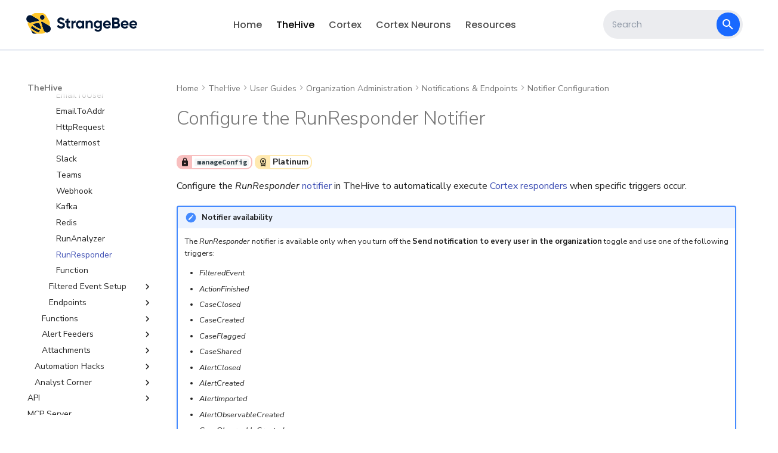

--- FILE ---
content_type: text/html; charset=utf-8
request_url: https://docs.strangebee.com/thehive/user-guides/organization/configure-organization/manage-notifications/notifiers/responders/
body_size: 22236
content:
<!DOCTYPE html><html lang="en" class="no-js"><head>
    
      <meta charset="utf-8">
      <meta name="viewport" content="width=device-width,initial-scale=1">
      
      
      
        <link rel="canonical" href="https://docs.strangebee.com/thehive/user-guides/organization/configure-organization/manage-notifications/notifiers/responders/">
      
      
        <link rel="prev" href="../analyzers/">
      
      
        <link rel="next" href="../function/">
      
      
        
      
      
      <link rel="icon" href="../../../../../../../assets/images/favicon.ico">
      <meta name="generator" content="mkdocs-1.6.1, mkdocs-material-9.7.1">
    
    
      
        <title>RunResponder - TheHive 5 Documentation</title>
      
    
    
      <link rel="stylesheet" href="../../../../../../../assets/stylesheets/main.484c7ddc.min.css">
      
      


    
    
      
    
    
      
        
        
        <link rel="preconnect" href="https://fonts.gstatic.com" crossorigin>
        <link rel="stylesheet" href="https://fonts.googleapis.com/css?family=Nunito+Sans:300,300i,400,400i,700,700i%7CSource+Code+Pro:400,400i,700,700i&amp;display=fallback">
        <style>:root{--md-text-font:"Nunito Sans";--md-code-font:"Source Code Pro"}</style>
      
    
    
      <link rel="stylesheet" href="../../../../../../../assets/stylesheets/extra.css">
    
      <link rel="stylesheet" href="../../../../../../../assets/stylesheets/badge.css">
    
      <link rel="stylesheet" href="../../../../../../../assets/stylesheets/front.css">
    
    <script>__md_scope=new URL("../../../../../../..",location),__md_hash=e=>[...e].reduce(((e,_)=>(e<<5)-e+_.charCodeAt(0)),0),__md_get=(e,_=localStorage,t=__md_scope)=>JSON.parse(_.getItem(t.pathname+"."+e)),__md_set=(e,_,t=localStorage,a=__md_scope)=>{try{t.setItem(a.pathname+"."+e,JSON.stringify(_))}catch(e){}}</script>
    
      
  


  
  

<script id="__analytics">function __md_analytics(){function e(){dataLayer.push(arguments)}window.dataLayer=window.dataLayer||[],e("js",new Date),e("config","G-W7W9113BRP"),document.addEventListener("DOMContentLoaded",(function(){document.forms.search&&document.forms.search.query.addEventListener("blur",(function(){this.value&&e("event","search",{search_term:this.value})}));document$.subscribe((function(){var t=document.forms.feedback;if(void 0!==t)for(var a of t.querySelectorAll("[type=submit]"))a.addEventListener("click",(function(a){a.preventDefault();var n=document.location.pathname,d=this.getAttribute("data-md-value");e("event","feedback",{page:n,data:d}),t.firstElementChild.disabled=!0;var r=t.querySelector(".md-feedback__note [data-md-value='"+d+"']");r&&(r.hidden=!1)})),t.hidden=!1})),location$.subscribe((function(t){e("config","G-W7W9113BRP",{page_path:t.pathname})}))}));var t=document.createElement("script");t.async=!0,t.src="https://www.googletagmanager.com/gtag/js?id=G-W7W9113BRP",document.getElementById("__analytics").insertAdjacentElement("afterEnd",t)}</script>
  
    <script>"undefined"!=typeof __md_analytics&&__md_analytics()</script>
  

    
    



<meta name="robots" content="index">

<!-- Open graph  -->
<meta property="og:type" content="website">
<meta property="og:title" content="TheHive 5 Documentation">
<meta property="og:description" content="StrangeBee provides cutting edge incident response automation to hundreds of SOC, CERT &amp; CSIRT teams.">
<meta property="og:site_name" content="StrangeBee Docs">
<meta property="og:image" content="https://docs.strangebee.com/images/share/meta-open-graph.png">
<meta property="og:url" content="https://docs.strangebee.com">
<meta property="og:locale" content="en_US">
<meta property="og:video" content="https://www.youtube.com/watch?v=fBzaVhABGMY">

<!-- Twitter card  -->
<meta name="twitter:title" content="TheHive 5 Documentation">
<meta name="twitter:description" content="StrangeBee provides cutting edge incident response automation to hundreds of SOC, CERT &amp; CSIRT teams.">
<meta name="twitter:image" content="https://docs.strangebee.com/images/share/meta-twitter-card.png">
<meta name="twitter:card" content="summary_large_image">
<meta name="twitter:site" content="@StrangeBee">
<meta name="twitter:creator" content="@StrangeBee">

 <!-- /**
    * @license
    * MyFonts Webfont Build ID 3867246, 2020-12-16T11:57:38-0500
    * 
    * The fonts listed in this notice are subject to the End User License
    * Agreement(s) entered into by the website owner. All other parties are 
    * explicitly restricted from using the Licensed Webfonts(s).
    * 
    * You may obtain a valid license at the URLs below.
    * 
    * Webfont: BauzietMedium by undefined
    * URL: https://www.myfonts.com/fonts/undefined
    * Copyright: Copyright © 2024 Monotype Imaging Inc. All rights reserved.
    *
    * Webfont: BauzietSemibold by undefined
    * URL: https://www.myfonts.com/fonts/undefined
    * Copyright: Copyright © 2024 Monotype Imaging Inc. All rights reserved.
    * 
    * © 2024 MyFonts Inc.
    */ -->

<script type="application/ld+json">
  {
    "@context": "https://schema.org",
    "@type": "Organization",
    "name": "StrangeBee - Docs",
    "alternateName": "StrangeBee",
    "url": "https://docs.strangebee.com/",
    "logo": "https://docs.strangebee.com/assets/images/strangebee.svg",
    "sameAs": "https://twitter.com/StrangeBee"
  }
</script>

<script type="application/ld+json">
  {
    "@context": "https://schema.org/",
    "@type": "WebSite",
    "name": "StrangeBee - Docs",
    "url": "https://docs.strangebee.com/",
    "potentialAction": {
      "@type": "SearchAction",
      "target": "https://docs.strangebee.com/?h={search_term_string}",
      "query-input": "required name=search_term_string"
    }
  }
</script>

<!-- Google site verification -->
<meta name="google-site-verification" content="OwK13WB3foDY_sewo_rglGx4a5f4eSunDAkGav9CMls">


  <link href="../../../../../../../assets/stylesheets/glightbox.min.css" rel="stylesheet"><script src="../../../../../../../assets/javascripts/glightbox.min.js"></script><style id="glightbox-style">
            html.glightbox-open { overflow: initial; height: 100%; }
            .gslide-title { margin-top: 0px; user-select: text; }
            .gslide-desc { color: #666; user-select: text; }
            .gslide-image img { background: white; }
            .gscrollbar-fixer { padding-right: 15px; }
            .gdesc-inner { font-size: 0.75rem; }
            body[data-md-color-scheme="slate"] .gdesc-inner { background: var(--md-default-bg-color); }
            body[data-md-color-scheme="slate"] .gslide-title { color: var(--md-default-fg-color); }
            body[data-md-color-scheme="slate"] .gslide-desc { color: var(--md-default-fg-color); }
        </style></head>
  
  
    <body dir="ltr">
  
    
    <input class="md-toggle" data-md-toggle="drawer" type="checkbox" id="__drawer" autocomplete="off">
    <input class="md-toggle" data-md-toggle="search" type="checkbox" id="__search" autocomplete="off">
    <label class="md-overlay" for="__drawer"></label>
    <div data-md-component="skip">
      
        
        <a href="#configure-the-runresponder-notifier" class="md-skip">
          Skip to content
        </a>
      
    </div>
    <div data-md-component="announce">
      
    </div>
    
    
      <header class="md-header md-header--lifted" data-md-component="header">
  <nav class="md-header__inner md-grid" aria-label="Header">
    <a href="/" class="logo-frame">
        <img src="/assets/images/StrangeBee_Landscape.svg" alt="logo">
    </a>    
    
<nav class="md-tabs" aria-label="Tabs" data-md-component="tabs">
  <div class="md-grid">
    <ul class="md-tabs__list">
      
        
  
  
  
  
    <li class="md-tabs__item">
      <a href="../../../../../../.." class="md-tabs__link">
        
  
  
    
  
  Home

      </a>
    </li>
  

      
        
  
  
  
    
  
  
    
    
      <li class="md-tabs__item md-tabs__item--active">
        <a href="../../../../../../overview/" class="md-tabs__link">
          
  
  
  TheHive

        </a>
      </li>
    
  

      
        
  
  
  
  
    
    
      <li class="md-tabs__item">
        <a href="../../../../../../../cortex/" class="md-tabs__link">
          
  
  
  Cortex

        </a>
      </li>
    
  

      
        
  
  
  
  
    <li class="md-tabs__item">
      <a href="https://thehive-project.github.io/Cortex-Analyzers/" target="_blank" class="md-tabs__link">
        
  
  
    
  
  Cortex Neurons

      </a>
    </li>
  

      
        
  
  
  
  
    
    
      <li class="md-tabs__item">
        <a href="../../../../../../../resources/" class="md-tabs__link">
          
  
  
  Resources

        </a>
      </li>
    
  

      
    </ul>
  </div>
</nav> 
    <div class="md-search" data-md-component="search" role="dialog">
  <label class="md-search__overlay" for="__search"></label>
  <div class="md-search__inner" role="search">
    <form class="md-search__form" name="search">
      <input type="text" class="md-search__input" name="query" aria-label="Search" placeholder="Search" autocapitalize="off" autocorrect="off" autocomplete="off" spellcheck="false" data-md-component="search-query" required>
      <label class="md-search__icon md-icon" for="__search">
        
        <svg xmlns="http://www.w3.org/2000/svg" viewBox="0 0 24 24"><path d="M9.5 3A6.5 6.5 0 0 1 16 9.5c0 1.61-.59 3.09-1.56 4.23l.27.27h.79l5 5-1.5 1.5-5-5v-.79l-.27-.27A6.52 6.52 0 0 1 9.5 16 6.5 6.5 0 0 1 3 9.5 6.5 6.5 0 0 1 9.5 3m0 2C7 5 5 7 5 9.5S7 14 9.5 14 14 12 14 9.5 12 5 9.5 5"></path></svg>
        
        <svg xmlns="http://www.w3.org/2000/svg" viewBox="0 0 24 24"><path d="M20 11v2H8l5.5 5.5-1.42 1.42L4.16 12l7.92-7.92L13.5 5.5 8 11z"></path></svg>
      </label>
      <nav class="md-search__options" aria-label="Search">
        
          <a href="javascript:void(0)" class="md-search__icon md-icon" title="Share" aria-label="Share" data-clipboard data-clipboard-text="" data-md-component="search-share" tabindex="-1">
            
            <svg xmlns="http://www.w3.org/2000/svg" viewBox="0 0 24 24"><path d="M18 16.08c-.76 0-1.44.3-1.96.77L8.91 12.7c.05-.23.09-.46.09-.7s-.04-.47-.09-.7l7.05-4.11c.54.5 1.25.81 2.04.81a3 3 0 0 0 3-3 3 3 0 0 0-3-3 3 3 0 0 0-3 3c0 .24.04.47.09.7L8.04 9.81C7.5 9.31 6.79 9 6 9a3 3 0 0 0-3 3 3 3 0 0 0 3 3c.79 0 1.5-.31 2.04-.81l7.12 4.15c-.05.21-.08.43-.08.66 0 1.61 1.31 2.91 2.92 2.91s2.92-1.3 2.92-2.91A2.92 2.92 0 0 0 18 16.08"></path></svg>
          </a>
        
        <button type="reset" class="md-search__icon md-icon" title="Clear" aria-label="Clear" tabindex="-1">
          
          <svg xmlns="http://www.w3.org/2000/svg" viewBox="0 0 24 24"><path d="M19 6.41 17.59 5 12 10.59 6.41 5 5 6.41 10.59 12 5 17.59 6.41 19 12 13.41 17.59 19 19 17.59 13.41 12z"></path></svg>
        </button>
      </nav>
      
        <div class="md-search__suggest" data-md-component="search-suggest"></div>
      
    </form>
    <div class="md-search__output">
      <div class="md-search__scrollwrap" tabindex="0" data-md-scrollfix>
        <div class="md-search-result" data-md-component="search-result">
          <div class="md-search-result__meta">
            Initializing search
          </div>
          <ol class="md-search-result__list" role="presentation"></ol>
        </div>
      </div>
    </div>
  </div>
</div>    
    <label class="md-header__button md-icon" for="__drawer">      
      <svg xmlns="http://www.w3.org/2000/svg" viewBox="0 0 24 24"><path d="M3 6h18v2H3zm0 5h18v2H3zm0 5h18v2H3z"></path></svg>
    </label>    
    <label class="md-header__button md-icon" for="__search">        
        <svg xmlns="http://www.w3.org/2000/svg" viewBox="0 0 24 24"><path d="M9.5 3A6.5 6.5 0 0 1 16 9.5c0 1.61-.59 3.09-1.56 4.23l.27.27h.79l5 5-1.5 1.5-5-5v-.79l-.27-.27A6.52 6.52 0 0 1 9.5 16 6.5 6.5 0 0 1 3 9.5 6.5 6.5 0 0 1 9.5 3m0 2C7 5 5 7 5 9.5S7 14 9.5 14 14 12 14 9.5 12 5 9.5 5"></path></svg>
    </label>
  </nav>
</header>
    
    <div class="md-container" data-md-component="container">
      
      
        
      
      <main class="md-main" data-md-component="main">
        <div class="md-main__inner md-grid">
          
            
              
              <div class="md-sidebar md-sidebar--primary" data-md-component="sidebar" data-md-type="navigation">
                <div class="md-sidebar__scrollwrap">
                  <div class="md-sidebar__inner">
                    


  


  

<nav class="md-nav md-nav--primary md-nav--lifted md-nav--integrated" aria-label="Navigation" data-md-level="0">
  <label class="md-nav__title" for="__drawer">
    <a href="../../../../../../.." title="TheHive 5 Documentation" class="md-nav__button md-logo" aria-label="TheHive 5 Documentation" data-md-component="logo">
      
  <img src="../../../../../../../assets/images/strangebee.svg" alt="logo">

    </a>
    TheHive 5 Documentation
  </label>
  
  <ul class="md-nav__list" data-md-scrollfix>
    
      
      
  
  
  
  
    <li class="md-nav__item">
      <a href="../../../../../../.." class="md-nav__link">
        
  
  
  <span class="md-ellipsis">
    
  
    Home
  

    
  </span>
  
  

      </a>
    </li>
  

    
      
      
  
  
    
  
  
  
    
    
    
    
      
        
        
      
      
    
    
    <li class="md-nav__item md-nav__item--active md-nav__item--section md-nav__item--nested">
      
        
        
        <input class="md-nav__toggle md-toggle " type="checkbox" id="__nav_2" checked>
        
          
          <label class="md-nav__link" for="__nav_2" id="__nav_2_label" tabindex="">
            
  
  
  <span class="md-ellipsis">
    
  
    TheHive
  

    
  </span>
  
  

            <span class="md-nav__icon md-icon"></span>
          </label>
        
        <nav class="md-nav" data-md-level="1" aria-labelledby="__nav_2_label" aria-expanded="true">
          <label class="md-nav__title" for="__nav_2">
            <span class="md-nav__icon md-icon"></span>
            
  
    TheHive
  

          </label>
          <ul class="md-nav__list" data-md-scrollfix>
            
              
                
  
  
  
  
    <li class="md-nav__item">
      <a href="../../../../../../overview/" class="md-nav__link">
        
  
  
  <span class="md-ellipsis">
    
  
    Overview
  

    
  </span>
  
  

      </a>
    </li>
  

              
            
              
                
  
  
  
  
    
    
    
    
      
      
    
    
    <li class="md-nav__item md-nav__item--nested">
      
        
        
        <input class="md-nav__toggle md-toggle " type="checkbox" id="__nav_2_2">
        
          
          <label class="md-nav__link" for="__nav_2_2" id="__nav_2_2_label" tabindex="0">
            
  
  
  <span class="md-ellipsis">
    
  
    Installation
  

    
  </span>
  
  

            <span class="md-nav__icon md-icon"></span>
          </label>
        
        <nav class="md-nav" data-md-level="2" aria-labelledby="__nav_2_2_label" aria-expanded="false">
          <label class="md-nav__title" for="__nav_2_2">
            <span class="md-nav__icon md-icon"></span>
            
  
    Installation
  

          </label>
          <ul class="md-nav__list" data-md-scrollfix>
            
              
                
  
  
  
  
    <li class="md-nav__item">
      <a href="../../../../../../installation/installation-methods/" class="md-nav__link">
        
  
  
  <span class="md-ellipsis">
    
  
    Installation Methods
  

    
  </span>
  
  

      </a>
    </li>
  

              
            
              
                
  
  
  
  
    
    
    
    
      
      
    
    
    <li class="md-nav__item md-nav__item--nested">
      
        
        
        <input class="md-nav__toggle md-toggle " type="checkbox" id="__nav_2_2_2">
        
          
          <label class="md-nav__link" for="__nav_2_2_2" id="__nav_2_2_2_label" tabindex="0">
            
  
  
  <span class="md-ellipsis">
    
  
    Requirements
  

    
  </span>
  
  

            <span class="md-nav__icon md-icon"></span>
          </label>
        
        <nav class="md-nav" data-md-level="3" aria-labelledby="__nav_2_2_2_label" aria-expanded="false">
          <label class="md-nav__title" for="__nav_2_2_2">
            <span class="md-nav__icon md-icon"></span>
            
  
    Requirements
  

          </label>
          <ul class="md-nav__list" data-md-scrollfix>
            
              
                
  
  
  
  
    <li class="md-nav__item">
      <a href="../../../../../../installation/system-requirements/" class="md-nav__link">
        
  
  
  <span class="md-ellipsis">
    
  
    System Requirements
  

    
  </span>
  
  

      </a>
    </li>
  

              
            
              
                
  
  
  
  
    <li class="md-nav__item">
      <a href="../../../../../../installation/software-requirements/" class="md-nav__link">
        
  
  
  <span class="md-ellipsis">
    
  
    Software Requirements
  

    
  </span>
  
  

      </a>
    </li>
  

              
            
          </ul>
        </nav>
      
    </li>
  

              
            
              
                
  
  
  
  
    <li class="md-nav__item">
      <a href="../../../../../../installation/installation-guide-linux-standalone-server/" class="md-nav__link">
        
  
  
  <span class="md-ellipsis">
    
  
    Install on Linux
  

    
  </span>
  
  

      </a>
    </li>
  

              
            
              
                
  
  
  
  
    <li class="md-nav__item">
      <a href="../../../../../../installation/automated-installation-script-linux/" class="md-nav__link">
        
  
  
  <span class="md-ellipsis">
    
  
    One-Command Install
  

    
  </span>
  
  

      </a>
    </li>
  

              
            
              
                
  
  
  
  
    <li class="md-nav__item">
      <a href="../../../../../../installation/docker/" class="md-nav__link">
        
  
  
  <span class="md-ellipsis">
    
  
    Deploy with Docker
  

    
  </span>
  
  

      </a>
    </li>
  

              
            
              
                
  
  
  
  
    <li class="md-nav__item">
      <a href="../../../../../../installation/kubernetes/" class="md-nav__link">
        
  
  
  <span class="md-ellipsis">
    
  
    Deploy on Kubernetes
  

    
  </span>
  
  

      </a>
    </li>
  

              
            
              
                
  
  
  
  
    <li class="md-nav__item">
      <a href="../../../../../../installation/deploying-a-cluster/" class="md-nav__link">
        
  
  
  <span class="md-ellipsis">
    
  
    Set Up a Cluster on Linux
  

    
  </span>
  
  

      </a>
    </li>
  

              
            
              
                
  
  
  
  
    
    
    
    
      
      
    
    
    <li class="md-nav__item md-nav__item--nested">
      
        
        
        <input class="md-nav__toggle md-toggle " type="checkbox" id="__nav_2_2_8">
        
          
          <label class="md-nav__link" for="__nav_2_2_8" id="__nav_2_2_8_label" tabindex="0">
            
  
  
  <span class="md-ellipsis">
    
  
    Licenses
  

    
  </span>
  
  

            <span class="md-nav__icon md-icon"></span>
          </label>
        
        <nav class="md-nav" data-md-level="3" aria-labelledby="__nav_2_2_8_label" aria-expanded="false">
          <label class="md-nav__title" for="__nav_2_2_8">
            <span class="md-nav__icon md-icon"></span>
            
  
    Licenses
  

          </label>
          <ul class="md-nav__list" data-md-scrollfix>
            
              
                
  
  
  
  
    <li class="md-nav__item">
      <a href="../../../../../../installation/licenses/about-licenses/" class="md-nav__link">
        
  
  
  <span class="md-ellipsis">
    
  
    About Licenses
  

    
  </span>
  
  

      </a>
    </li>
  

              
            
              
                
  
  
  
  
    <li class="md-nav__item">
      <a href="../../../../../../installation/licenses/request-a-community-license/" class="md-nav__link">
        
  
  
  <span class="md-ellipsis">
    
  
    Request a Community License
  

    
  </span>
  
  

      </a>
    </li>
  

              
            
              
                
  
  
  
  
    <li class="md-nav__item">
      <a href="../../../../../../installation/licenses/license/" class="md-nav__link">
        
  
  
  <span class="md-ellipsis">
    
  
    Activate or Update a License
  

    
  </span>
  
  

      </a>
    </li>
  

              
            
          </ul>
        </nav>
      
    </li>
  

              
            
              
                
  
  
  
  
    
    
    
    
      
      
    
    
    <li class="md-nav__item md-nav__item--nested">
      
        
        
        <input class="md-nav__toggle md-toggle " type="checkbox" id="__nav_2_2_9">
        
          
          <label class="md-nav__link" for="__nav_2_2_9" id="__nav_2_2_9_label" tabindex="0">
            
  
  
  <span class="md-ellipsis">
    
  
    Version Upgrades
  

    
  </span>
  
  

            <span class="md-nav__icon md-icon"></span>
          </label>
        
        <nav class="md-nav" data-md-level="3" aria-labelledby="__nav_2_2_9_label" aria-expanded="false">
          <label class="md-nav__title" for="__nav_2_2_9">
            <span class="md-nav__icon md-icon"></span>
            
  
    Version Upgrades
  

          </label>
          <ul class="md-nav__list" data-md-scrollfix>
            
              
                
  
  
  
  
    <li class="md-nav__item">
      <a href="../../../../../../installation/upgrade-from-5.x/" class="md-nav__link">
        
  
  
  <span class="md-ellipsis">
    
  
    Upgrade from Version 5.x
  

    
  </span>
  
  

      </a>
    </li>
  

              
            
              
                
  
  
  
  
    <li class="md-nav__item">
      <a href="../../../../../../installation/upgrade-from-4.x/" class="md-nav__link">
        
  
  
  <span class="md-ellipsis">
    
  
    Upgrade from Version 4.x
  

    
  </span>
  
  

      </a>
    </li>
  

              
            
              
                
  
  
  
  
    <li class="md-nav__item">
      <a href="../../../../../../installation/migration/" class="md-nav__link">
        
  
  
  <span class="md-ellipsis">
    
  
    Migration from TheHive 3.x
  

    
  </span>
  
  

      </a>
    </li>
  

              
            
          </ul>
        </nav>
      
    </li>
  

              
            
          </ul>
        </nav>
      
    </li>
  

              
            
              
                
  
  
  
  
    
    
    
    
      
      
    
    
    <li class="md-nav__item md-nav__item--nested">
      
        
        
        <input class="md-nav__toggle md-toggle " type="checkbox" id="__nav_2_3">
        
          
          <label class="md-nav__link" for="__nav_2_3" id="__nav_2_3_label" tabindex="0">
            
  
  
  <span class="md-ellipsis">
    
  
    Configuration
  

    
  </span>
  
  

            <span class="md-nav__icon md-icon"></span>
          </label>
        
        <nav class="md-nav" data-md-level="2" aria-labelledby="__nav_2_3_label" aria-expanded="false">
          <label class="md-nav__title" for="__nav_2_3">
            <span class="md-nav__icon md-icon"></span>
            
  
    Configuration
  

          </label>
          <ul class="md-nav__list" data-md-scrollfix>
            
              
                
  
  
  
  
    <li class="md-nav__item">
      <a href="../../../../../../configuration/turn-off-cortex-connector/" class="md-nav__link">
        
  
  
  <span class="md-ellipsis">
    
  
    Cortex Integration
  

    
  </span>
  
  

      </a>
    </li>
  

              
            
              
                
  
  
  
  
    <li class="md-nav__item">
      <a href="../../../../../../configuration/turn-off-misp-connector/" class="md-nav__link">
        
  
  
  <span class="md-ellipsis">
    
  
    MISP Integration
  

    
  </span>
  
  

      </a>
    </li>
  

              
            
              
                
  
  
  
  
    <li class="md-nav__item">
      <a href="../../../../../../configuration/update-service-configuration/" class="md-nav__link">
        
  
  
  <span class="md-ellipsis">
    
  
    Service Configuration
  

    
  </span>
  
  

      </a>
    </li>
  

              
            
              
                
  
  
  
  
    <li class="md-nav__item">
      <a href="../../../../../../configuration/configure-authentication-cassandra-elasticsearch/" class="md-nav__link">
        
  
  
  <span class="md-ellipsis">
    
  
    Database and Index Authentication
  

    
  </span>
  
  

      </a>
    </li>
  

              
            
              
                
  
  
  
  
    <li class="md-nav__item">
      <a href="../../../../../../configuration/configure-ssl-cassandra-elasticsearch/" class="md-nav__link">
        
  
  
  <span class="md-ellipsis">
    
  
    Database and Index SSL
  

    
  </span>
  
  

      </a>
    </li>
  

              
            
              
                
  
  
  
  
    <li class="md-nav__item">
      <a href="../../../../../../configuration/akka/" class="md-nav__link">
        
  
  
  <span class="md-ellipsis">
    
  
    Akka (Version 5.3 and Earlier)
  

    
  </span>
  
  

      </a>
    </li>
  

              
            
              
                
  
  
  
  
    <li class="md-nav__item">
      <a href="../../../../../../configuration/pekko/" class="md-nav__link">
        
  
  
  <span class="md-ellipsis">
    
  
    Pekko (Version 5.4+)
  

    
  </span>
  
  

      </a>
    </li>
  

              
            
              
                
  
  
  
  
    <li class="md-nav__item">
      <a href="../../../../../../configuration/thehive-docker-entrypoint-settings/" class="md-nav__link">
        
  
  
  <span class="md-ellipsis">
    
  
    Docker Entrypoint Settings
  

    
  </span>
  
  

      </a>
    </li>
  

              
            
              
                
  
  
  
  
    <li class="md-nav__item">
      <a href="../../../../../../configuration/ssl/configure-ssl-jvm/" class="md-nav__link">
        
  
  
  <span class="md-ellipsis">
    
  
    JVM SSL Trust
  

    
  </span>
  
  

      </a>
    </li>
  

              
            
              
                
  
  
  
  
    <li class="md-nav__item">
      <a href="../../../../../../configuration/ssl/configure-https-reverse-proxy/" class="md-nav__link">
        
  
  
  <span class="md-ellipsis">
    
  
    HTTPS via Reverse Proxy
  

    
  </span>
  
  

      </a>
    </li>
  

              
            
              
                
  
  
  
  
    <li class="md-nav__item">
      <a href="../../../../../../configuration/proxy-settings/" class="md-nav__link">
        
  
  
  <span class="md-ellipsis">
    
  
    Outbound Proxy Settings
  

    
  </span>
  
  

      </a>
    </li>
  

              
            
              
                
  
  
  
  
    <li class="md-nav__item">
      <a href="../../../../../../configuration/update-log-configuration/" class="md-nav__link">
        
  
  
  <span class="md-ellipsis">
    
  
    Log Configuration
  

    
  </span>
  
  

      </a>
    </li>
  

              
            
              
                
  
  
  
  
    <li class="md-nav__item">
      <a href="../../../../../../configuration/enable-gdpr/" class="md-nav__link">
        
  
  
  <span class="md-ellipsis">
    
  
    GDPR Compliance Feature
  

    
  </span>
  
  

      </a>
    </li>
  

              
            
          </ul>
        </nav>
      
    </li>
  

              
            
              
                
  
  
  
  
    
    
    
    
      
      
    
    
    <li class="md-nav__item md-nav__item--nested">
      
        
        
        <input class="md-nav__toggle md-toggle " type="checkbox" id="__nav_2_4">
        
          
          <label class="md-nav__link" for="__nav_2_4" id="__nav_2_4_label" tabindex="0">
            
  
  
  <span class="md-ellipsis">
    
  
    Operations
  

    
  </span>
  
  

            <span class="md-nav__icon md-icon"></span>
          </label>
        
        <nav class="md-nav" data-md-level="2" aria-labelledby="__nav_2_4_label" aria-expanded="false">
          <label class="md-nav__title" for="__nav_2_4">
            <span class="md-nav__icon md-icon"></span>
            
  
    Operations
  

          </label>
          <ul class="md-nav__list" data-md-scrollfix>
            
              
                
  
  
  
  
    <li class="md-nav__item">
      <a href="../../../../../../operations/cassandra-cluster/" class="md-nav__link">
        
  
  
  <span class="md-ellipsis">
    
  
    Cassandra Cluster Operations
  

    
  </span>
  
  

      </a>
    </li>
  

              
            
              
                
  
  
  
  
    <li class="md-nav__item">
      <a href="../../../../../../operations/cassandra-security/" class="md-nav__link">
        
  
  
  <span class="md-ellipsis">
    
  
    Cassandra Security Operations
  

    
  </span>
  
  

      </a>
    </li>
  

              
            
              
                
  
  
  
  
    <li class="md-nav__item">
      <a href="../../../../../../operations/minio-cluster/" class="md-nav__link">
        
  
  
  <span class="md-ellipsis">
    
  
    MinIO Cluster Operations
  

    
  </span>
  
  

      </a>
    </li>
  

              
            
              
                
  
  
  
  
    
    
    
    
      
      
    
    
    <li class="md-nav__item md-nav__item--nested">
      
        
        
        <input class="md-nav__toggle md-toggle " type="checkbox" id="__nav_2_4_4">
        
          
          <label class="md-nav__link" for="__nav_2_4_4" id="__nav_2_4_4_label" tabindex="0">
            
  
  
  <span class="md-ellipsis">
    
  
    Backup &amp; Restore Operations
  

    
  </span>
  
  

            <span class="md-nav__icon md-icon"></span>
          </label>
        
        <nav class="md-nav" data-md-level="3" aria-labelledby="__nav_2_4_4_label" aria-expanded="false">
          <label class="md-nav__title" for="__nav_2_4_4">
            <span class="md-nav__icon md-icon"></span>
            
  
    Backup &amp; Restore Operations
  

          </label>
          <ul class="md-nav__list" data-md-scrollfix>
            
              
                
  
  
  
  
    <li class="md-nav__item">
      <a href="../../../../../../operations/backup-restore/cold-hot-backup-restore/" class="md-nav__link">
        
  
  
  <span class="md-ellipsis">
    
  
    Cold vs. Hot Backups and Restores
  

    
  </span>
  
  

      </a>
    </li>
  

              
            
              
                
  
  
  
  
    
    
    
    
      
      
    
    
    <li class="md-nav__item md-nav__item--nested">
      
        
        
        <input class="md-nav__toggle md-toggle " type="checkbox" id="__nav_2_4_4_2">
        
          
          <label class="md-nav__link" for="__nav_2_4_4_2" id="__nav_2_4_4_2_label" tabindex="0">
            
  
  
  <span class="md-ellipsis">
    
  
    Backup Process
  

    
  </span>
  
  

            <span class="md-nav__icon md-icon"></span>
          </label>
        
        <nav class="md-nav" data-md-level="4" aria-labelledby="__nav_2_4_4_2_label" aria-expanded="false">
          <label class="md-nav__title" for="__nav_2_4_4_2">
            <span class="md-nav__icon md-icon"></span>
            
  
    Backup Process
  

          </label>
          <ul class="md-nav__list" data-md-scrollfix>
            
              
                
  
  
  
  
    
    
    
    
      
      
    
    
    <li class="md-nav__item md-nav__item--nested">
      
        
        
        <input class="md-nav__toggle md-toggle " type="checkbox" id="__nav_2_4_4_2_1">
        
          
          <label class="md-nav__link" for="__nav_2_4_4_2_1" id="__nav_2_4_4_2_1_label" tabindex="0">
            
  
  
  <span class="md-ellipsis">
    
  
    Cold Backup
  

    
  </span>
  
  

            <span class="md-nav__icon md-icon"></span>
          </label>
        
        <nav class="md-nav" data-md-level="5" aria-labelledby="__nav_2_4_4_2_1_label" aria-expanded="false">
          <label class="md-nav__title" for="__nav_2_4_4_2_1">
            <span class="md-nav__icon md-icon"></span>
            
  
    Cold Backup
  

          </label>
          <ul class="md-nav__list" data-md-scrollfix>
            
              
                
  
  
  
  
    <li class="md-nav__item">
      <a href="../../../../../../operations/backup-restore/backup/cold-backup/physical-server/" class="md-nav__link">
        
  
  
  <span class="md-ellipsis">
    
  
    Physical Server
  

    
  </span>
  
  

      </a>
    </li>
  

              
            
              
                
  
  
  
  
    <li class="md-nav__item">
      <a href="../../../../../../operations/backup-restore/backup/cold-backup/virtual-server/" class="md-nav__link">
        
  
  
  <span class="md-ellipsis">
    
  
    Virtual Server
  

    
  </span>
  
  

      </a>
    </li>
  

              
            
              
                
  
  
  
  
    <li class="md-nav__item">
      <a href="../../../../../../operations/backup-restore/backup/cold-backup/docker-compose/" class="md-nav__link">
        
  
  
  <span class="md-ellipsis">
    
  
    Docker Compose
  

    
  </span>
  
  

      </a>
    </li>
  

              
            
          </ul>
        </nav>
      
    </li>
  

              
            
              
                
  
  
  
  
    
    
    
    
      
      
    
    
    <li class="md-nav__item md-nav__item--nested">
      
        
        
        <input class="md-nav__toggle md-toggle " type="checkbox" id="__nav_2_4_4_2_2">
        
          
          <label class="md-nav__link" for="__nav_2_4_4_2_2" id="__nav_2_4_4_2_2_label" tabindex="0">
            
  
  
  <span class="md-ellipsis">
    
  
    Hot Backup
  

    
  </span>
  
  

            <span class="md-nav__icon md-icon"></span>
          </label>
        
        <nav class="md-nav" data-md-level="5" aria-labelledby="__nav_2_4_4_2_2_label" aria-expanded="false">
          <label class="md-nav__title" for="__nav_2_4_4_2_2">
            <span class="md-nav__icon md-icon"></span>
            
  
    Hot Backup
  

          </label>
          <ul class="md-nav__list" data-md-scrollfix>
            
              
                
  
  
  
  
    <li class="md-nav__item">
      <a href="../../../../../../operations/backup-restore/backup/hot-backup/hot-backup-standalone-server/" class="md-nav__link">
        
  
  
  <span class="md-ellipsis">
    
  
    Standalone Server
  

    
  </span>
  
  

      </a>
    </li>
  

              
            
              
                
  
  
  
  
    <li class="md-nav__item">
      <a href="../../../../../../operations/backup-restore/backup/hot-backup/hot-backup-cluster/" class="md-nav__link">
        
  
  
  <span class="md-ellipsis">
    
  
    Cluster
  

    
  </span>
  
  

      </a>
    </li>
  

              
            
          </ul>
        </nav>
      
    </li>
  

              
            
          </ul>
        </nav>
      
    </li>
  

              
            
              
                
  
  
  
  
    
    
    
    
      
      
    
    
    <li class="md-nav__item md-nav__item--nested">
      
        
        
        <input class="md-nav__toggle md-toggle " type="checkbox" id="__nav_2_4_4_3">
        
          
          <label class="md-nav__link" for="__nav_2_4_4_3" id="__nav_2_4_4_3_label" tabindex="0">
            
  
  
  <span class="md-ellipsis">
    
  
    Restore Process
  

    
  </span>
  
  

            <span class="md-nav__icon md-icon"></span>
          </label>
        
        <nav class="md-nav" data-md-level="4" aria-labelledby="__nav_2_4_4_3_label" aria-expanded="false">
          <label class="md-nav__title" for="__nav_2_4_4_3">
            <span class="md-nav__icon md-icon"></span>
            
  
    Restore Process
  

          </label>
          <ul class="md-nav__list" data-md-scrollfix>
            
              
                
  
  
  
  
    
    
    
    
      
      
    
    
    <li class="md-nav__item md-nav__item--nested">
      
        
        
        <input class="md-nav__toggle md-toggle " type="checkbox" id="__nav_2_4_4_3_1">
        
          
          <label class="md-nav__link" for="__nav_2_4_4_3_1" id="__nav_2_4_4_3_1_label" tabindex="0">
            
  
  
  <span class="md-ellipsis">
    
  
    Cold Restore
  

    
  </span>
  
  

            <span class="md-nav__icon md-icon"></span>
          </label>
        
        <nav class="md-nav" data-md-level="5" aria-labelledby="__nav_2_4_4_3_1_label" aria-expanded="false">
          <label class="md-nav__title" for="__nav_2_4_4_3_1">
            <span class="md-nav__icon md-icon"></span>
            
  
    Cold Restore
  

          </label>
          <ul class="md-nav__list" data-md-scrollfix>
            
              
                
  
  
  
  
    <li class="md-nav__item">
      <a href="../../../../../../operations/backup-restore/restore/cold-restore/physical-server/" class="md-nav__link">
        
  
  
  <span class="md-ellipsis">
    
  
    Physical Server
  

    
  </span>
  
  

      </a>
    </li>
  

              
            
              
                
  
  
  
  
    <li class="md-nav__item">
      <a href="../../../../../../operations/backup-restore/restore/cold-restore/virtual-server/" class="md-nav__link">
        
  
  
  <span class="md-ellipsis">
    
  
    Virtual Server
  

    
  </span>
  
  

      </a>
    </li>
  

              
            
              
                
  
  
  
  
    <li class="md-nav__item">
      <a href="../../../../../../operations/backup-restore/restore/cold-restore/docker-compose/" class="md-nav__link">
        
  
  
  <span class="md-ellipsis">
    
  
    Docker Compose
  

    
  </span>
  
  

      </a>
    </li>
  

              
            
          </ul>
        </nav>
      
    </li>
  

              
            
              
                
  
  
  
  
    
    
    
    
      
      
    
    
    <li class="md-nav__item md-nav__item--nested">
      
        
        
        <input class="md-nav__toggle md-toggle " type="checkbox" id="__nav_2_4_4_3_2">
        
          
          <label class="md-nav__link" for="__nav_2_4_4_3_2" id="__nav_2_4_4_3_2_label" tabindex="0">
            
  
  
  <span class="md-ellipsis">
    
  
    Hot Restore
  

    
  </span>
  
  

            <span class="md-nav__icon md-icon"></span>
          </label>
        
        <nav class="md-nav" data-md-level="5" aria-labelledby="__nav_2_4_4_3_2_label" aria-expanded="false">
          <label class="md-nav__title" for="__nav_2_4_4_3_2">
            <span class="md-nav__icon md-icon"></span>
            
  
    Hot Restore
  

          </label>
          <ul class="md-nav__list" data-md-scrollfix>
            
              
                
  
  
  
  
    <li class="md-nav__item">
      <a href="../../../../../../operations/backup-restore/restore/hot-restore/restore-hot-backup-standalone-server/" class="md-nav__link">
        
  
  
  <span class="md-ellipsis">
    
  
    Standalone Server
  

    
  </span>
  
  

      </a>
    </li>
  

              
            
              
                
  
  
  
  
    <li class="md-nav__item">
      <a href="../../../../../../operations/backup-restore/restore/hot-restore/restore-hot-backup-cluster/" class="md-nav__link">
        
  
  
  <span class="md-ellipsis">
    
  
    Cluster
  

    
  </span>
  
  

      </a>
    </li>
  

              
            
          </ul>
        </nav>
      
    </li>
  

              
            
          </ul>
        </nav>
      
    </li>
  

              
            
          </ul>
        </nav>
      
    </li>
  

              
            
              
                
  
  
  
  
    
    
    
    
      
      
    
    
    <li class="md-nav__item md-nav__item--nested">
      
        
        
        <input class="md-nav__toggle md-toggle " type="checkbox" id="__nav_2_4_5">
        
          
          <label class="md-nav__link" for="__nav_2_4_5" id="__nav_2_4_5_label" tabindex="0">
            
  
  
  <span class="md-ellipsis">
    
  
    End of APT and YUM repositories
  

    
  </span>
  
  

            <span class="md-nav__icon md-icon"></span>
          </label>
        
        <nav class="md-nav" data-md-level="3" aria-labelledby="__nav_2_4_5_label" aria-expanded="false">
          <label class="md-nav__title" for="__nav_2_4_5">
            <span class="md-nav__icon md-icon"></span>
            
  
    End of APT and YUM repositories
  

          </label>
          <ul class="md-nav__list" data-md-scrollfix>
            
              
                
  
  
  
  
    <li class="md-nav__item">
      <a href="../../../../../../operations/apt-yum-repositories-end/apt-yum-deprecation-notice/" class="md-nav__link">
        
  
  
  <span class="md-ellipsis">
    
  
    Deprecation Notice
  

    
  </span>
  
  

      </a>
    </li>
  

              
            
              
                
  
  
  
  
    <li class="md-nav__item">
      <a href="../../../../../../operations/apt-yum-repositories-end/switch-to-manual-download-installation-thehive/" class="md-nav__link">
        
  
  
  <span class="md-ellipsis">
    
  
    Switch to Manual Download and Installation
  

    
  </span>
  
  

      </a>
    </li>
  

              
            
          </ul>
        </nav>
      
    </li>
  

              
            
              
                
  
  
  
  
    <li class="md-nav__item">
      <a href="../../../../../../operations/change-index/" class="md-nav__link">
        
  
  
  <span class="md-ellipsis">
    
  
    Index Management
  

    
  </span>
  
  

      </a>
    </li>
  

              
            
              
                
  
  
  
  
    <li class="md-nav__item">
      <a href="../../../../../../operations/troubleshooting/" class="md-nav__link">
        
  
  
  <span class="md-ellipsis">
    
  
    Troubleshooting Guide
  

    
  </span>
  
  

      </a>
    </li>
  

              
            
              
                
  
  
  
  
    <li class="md-nav__item">
      <a href="../../../../../../operations/monitoring/" class="md-nav__link">
        
  
  
  <span class="md-ellipsis">
    
  
    Set Up Monitoring
  

    
  </span>
  
  

      </a>
    </li>
  

              
            
          </ul>
        </nav>
      
    </li>
  

              
            
              
                
  
  
  
  
    
    
    
    
      
      
    
    
    <li class="md-nav__item md-nav__item--nested">
      
        
        
        <input class="md-nav__toggle md-toggle " type="checkbox" id="__nav_2_5">
        
          
          <label class="md-nav__link" for="__nav_2_5" id="__nav_2_5_label" tabindex="0">
            
  
  
  <span class="md-ellipsis">
    
  
    Administration Guides
  

    
  </span>
  
  

            <span class="md-nav__icon md-icon"></span>
          </label>
        
        <nav class="md-nav" data-md-level="2" aria-labelledby="__nav_2_5_label" aria-expanded="false">
          <label class="md-nav__title" for="__nav_2_5">
            <span class="md-nav__icon md-icon"></span>
            
  
    Administration Guides
  

          </label>
          <ul class="md-nav__list" data-md-scrollfix>
            
              
                
  
  
  
  
    <li class="md-nav__item">
      <a href="../../../../../../administration/perform-initial-setup-as-admin/" class="md-nav__link">
        
  
  
  <span class="md-ellipsis">
    
  
    First Start
  

    
  </span>
  
  

      </a>
    </li>
  

              
            
              
                
  
  
  
  
    
    
    
    
      
      
    
    
    <li class="md-nav__item md-nav__item--nested">
      
        
        
        <input class="md-nav__toggle md-toggle " type="checkbox" id="__nav_2_5_2">
        
          
          <label class="md-nav__link" for="__nav_2_5_2" id="__nav_2_5_2_label" tabindex="0">
            
  
  
  <span class="md-ellipsis">
    
  
    Organizations
  

    
  </span>
  
  

            <span class="md-nav__icon md-icon"></span>
          </label>
        
        <nav class="md-nav" data-md-level="3" aria-labelledby="__nav_2_5_2_label" aria-expanded="false">
          <label class="md-nav__title" for="__nav_2_5_2">
            <span class="md-nav__icon md-icon"></span>
            
  
    Organizations
  

          </label>
          <ul class="md-nav__list" data-md-scrollfix>
            
              
                
  
  
  
  
    <li class="md-nav__item">
      <a href="../../../../../../administration/organizations/about-organizations/" class="md-nav__link">
        
  
  
  <span class="md-ellipsis">
    
  
    About Organizations
  

    
  </span>
  
  

      </a>
    </li>
  

              
            
              
                
  
  
  
  
    <li class="md-nav__item">
      <a href="../../../../../../administration/organizations/about-organizations-sharing-rules/" class="md-nav__link">
        
  
  
  <span class="md-ellipsis">
    
  
    About Organizations Sharing Rules
  

    
  </span>
  
  

      </a>
    </li>
  

              
            
              
                
  
  
  
  
    <li class="md-nav__item">
      <a href="../../../../../../administration/organizations/create-an-organization/" class="md-nav__link">
        
  
  
  <span class="md-ellipsis">
    
  
    Create an Organization
  

    
  </span>
  
  

      </a>
    </li>
  

              
            
              
                
  
  
  
  
    <li class="md-nav__item">
      <a href="../../../../../../administration/organizations/link-an-organization/" class="md-nav__link">
        
  
  
  <span class="md-ellipsis">
    
  
    Link an Organization
  

    
  </span>
  
  

      </a>
    </li>
  

              
            
              
                
  
  
  
  
    <li class="md-nav__item">
      <a href="../../../../../../administration/organizations/lock-an-organization/" class="md-nav__link">
        
  
  
  <span class="md-ellipsis">
    
  
    Lock an Organization
  

    
  </span>
  
  

      </a>
    </li>
  

              
            
          </ul>
        </nav>
      
    </li>
  

              
            
              
                
  
  
  
  
    
    
    
    
      
      
    
    
    <li class="md-nav__item md-nav__item--nested">
      
        
        
        <input class="md-nav__toggle md-toggle " type="checkbox" id="__nav_2_5_3">
        
          
          <label class="md-nav__link" for="__nav_2_5_3" id="__nav_2_5_3_label" tabindex="0">
            
  
  
  <span class="md-ellipsis">
    
  
    User Accounts
  

    
  </span>
  
  

            <span class="md-nav__icon md-icon"></span>
          </label>
        
        <nav class="md-nav" data-md-level="3" aria-labelledby="__nav_2_5_3_label" aria-expanded="false">
          <label class="md-nav__title" for="__nav_2_5_3">
            <span class="md-nav__icon md-icon"></span>
            
  
    User Accounts
  

          </label>
          <ul class="md-nav__list" data-md-scrollfix>
            
              
                
  
  
  
  
    <li class="md-nav__item">
      <a href="../../../manage-user-accounts/about-user-accounts/" class="md-nav__link">
        
  
  
  <span class="md-ellipsis">
    
  
    About User Accounts
  

    
  </span>
  
  

      </a>
    </li>
  

              
            
              
                
  
  
  
  
    <li class="md-nav__item">
      <a href="../../../manage-user-accounts/create-a-user-account/" class="md-nav__link">
        
  
  
  <span class="md-ellipsis">
    
  
    Create a User Account
  

    
  </span>
  
  

      </a>
    </li>
  

              
            
              
                
  
  
  
  
    <li class="md-nav__item">
      <a href="../../../manage-user-accounts/manage-user-accounts/" class="md-nav__link">
        
  
  
  <span class="md-ellipsis">
    
  
    Manage User Accounts
  

    
  </span>
  
  

      </a>
    </li>
  

              
            
              
                
  
  
  
  
    <li class="md-nav__item">
      <a href="../../../../../../administration/organizations/add-remove-an-existing-user-account-from-an-organization/" class="md-nav__link">
        
  
  
  <span class="md-ellipsis">
    
  
    Add or Remove An Existing User Account from an Organization
  

    
  </span>
  
  

      </a>
    </li>
  

              
            
              
                
  
  
  
  
    <li class="md-nav__item">
      <a href="../../../manage-user-accounts/delete-a-user-account/" class="md-nav__link">
        
  
  
  <span class="md-ellipsis">
    
  
    Delete a User Account
  

    
  </span>
  
  

      </a>
    </li>
  

              
            
              
                
  
  
  
  
    <li class="md-nav__item">
      <a href="../../../manage-user-accounts/lock-a-user-account/" class="md-nav__link">
        
  
  
  <span class="md-ellipsis">
    
  
    Lock a User Account
  

    
  </span>
  
  

      </a>
    </li>
  

              
            
              
                
  
  
  
  
    <li class="md-nav__item">
      <a href="../../../manage-user-accounts/export-list-user-accounts/" class="md-nav__link">
        
  
  
  <span class="md-ellipsis">
    
  
    Export a List of User Accounts
  

    
  </span>
  
  

      </a>
    </li>
  

              
            
          </ul>
        </nav>
      
    </li>
  

              
            
              
                
  
  
  
  
    
    
    
    
      
      
    
    
    <li class="md-nav__item md-nav__item--nested">
      
        
        
        <input class="md-nav__toggle md-toggle " type="checkbox" id="__nav_2_5_4">
        
          
          <label class="md-nav__link" for="__nav_2_5_4" id="__nav_2_5_4_label" tabindex="0">
            
  
  
  <span class="md-ellipsis">
    
  
    Platform Management
  

    
  </span>
  
  

            <span class="md-nav__icon md-icon"></span>
          </label>
        
        <nav class="md-nav" data-md-level="3" aria-labelledby="__nav_2_5_4_label" aria-expanded="false">
          <label class="md-nav__title" for="__nav_2_5_4">
            <span class="md-nav__icon md-icon"></span>
            
  
    Platform Management
  

          </label>
          <ul class="md-nav__list" data-md-scrollfix>
            
              
                
  
  
  
  
    <li class="md-nav__item">
      <a href="../../../../../../administration/customize-thehive-branding/" class="md-nav__link">
        
  
  
  <span class="md-ellipsis">
    
  
    Customize Branding
  

    
  </span>
  
  

      </a>
    </li>
  

              
            
              
                
  
  
  
  
    
    
    
    
      
      
    
    
    <li class="md-nav__item md-nav__item--nested">
      
        
        
        <input class="md-nav__toggle md-toggle " type="checkbox" id="__nav_2_5_4_2">
        
          
          <label class="md-nav__link" for="__nav_2_5_4_2" id="__nav_2_5_4_2_label" tabindex="0">
            
  
  
  <span class="md-ellipsis">
    
  
    Licenses
  

    
  </span>
  
  

            <span class="md-nav__icon md-icon"></span>
          </label>
        
        <nav class="md-nav" data-md-level="4" aria-labelledby="__nav_2_5_4_2_label" aria-expanded="false">
          <label class="md-nav__title" for="__nav_2_5_4_2">
            <span class="md-nav__icon md-icon"></span>
            
  
    Licenses
  

          </label>
          <ul class="md-nav__list" data-md-scrollfix>
            
              
                
  
  
  
  
    <li class="md-nav__item">
      <a href="../../../../../../installation/licenses/about-licenses/" class="md-nav__link">
        
  
  
  <span class="md-ellipsis">
    
  
    About Licenses
  

    
  </span>
  
  

      </a>
    </li>
  

              
            
              
                
  
  
  
  
    <li class="md-nav__item">
      <a href="../../../../../../installation/licenses/request-a-community-license/" class="md-nav__link">
        
  
  
  <span class="md-ellipsis">
    
  
    Request a Community License
  

    
  </span>
  
  

      </a>
    </li>
  

              
            
              
                
  
  
  
  
    <li class="md-nav__item">
      <a href="../../../../../../installation/licenses/license/" class="md-nav__link">
        
  
  
  <span class="md-ellipsis">
    
  
    Activate or Update a License
  

    
  </span>
  
  

      </a>
    </li>
  

              
            
          </ul>
        </nav>
      
    </li>
  

              
            
              
                
  
  
  
  
    
    
    
    
      
      
    
    
    <li class="md-nav__item md-nav__item--nested">
      
        
        
        <input class="md-nav__toggle md-toggle " type="checkbox" id="__nav_2_5_4_3">
        
          
          <label class="md-nav__link" for="__nav_2_5_4_3" id="__nav_2_5_4_3_label" tabindex="0">
            
  
  
  <span class="md-ellipsis">
    
  
    Cortex Integration
  

    
  </span>
  
  

            <span class="md-nav__icon md-icon"></span>
          </label>
        
        <nav class="md-nav" data-md-level="4" aria-labelledby="__nav_2_5_4_3_label" aria-expanded="false">
          <label class="md-nav__title" for="__nav_2_5_4_3">
            <span class="md-nav__icon md-icon"></span>
            
  
    Cortex Integration
  

          </label>
          <ul class="md-nav__list" data-md-scrollfix>
            
              
                
  
  
  
  
    <li class="md-nav__item">
      <a href="../../../../../../administration/cortex/about-cortex/" class="md-nav__link">
        
  
  
  <span class="md-ellipsis">
    
  
    About Cortex
  

    
  </span>
  
  

      </a>
    </li>
  

              
            
              
                
  
  
  
  
    <li class="md-nav__item">
      <a href="../../../../../../administration/cortex/add-a-cortex-server/" class="md-nav__link">
        
  
  
  <span class="md-ellipsis">
    
  
    Add a Cortex Server
  

    
  </span>
  
  

      </a>
    </li>
  

              
            
              
                
  
  
  
  
    <li class="md-nav__item">
      <a href="../../../../../../administration/cortex/remove-a-cortex-server/" class="md-nav__link">
        
  
  
  <span class="md-ellipsis">
    
  
    Remove a Cortex Server
  

    
  </span>
  
  

      </a>
    </li>
  

              
            
          </ul>
        </nav>
      
    </li>
  

              
            
              
                
  
  
  
  
    
    
    
    
      
      
    
    
    <li class="md-nav__item md-nav__item--nested">
      
        
        
        <input class="md-nav__toggle md-toggle " type="checkbox" id="__nav_2_5_4_4">
        
          
          <label class="md-nav__link" for="__nav_2_5_4_4" id="__nav_2_5_4_4_label" tabindex="0">
            
  
  
  <span class="md-ellipsis">
    
  
    MISP Integration
  

    
  </span>
  
  

            <span class="md-nav__icon md-icon"></span>
          </label>
        
        <nav class="md-nav" data-md-level="4" aria-labelledby="__nav_2_5_4_4_label" aria-expanded="false">
          <label class="md-nav__title" for="__nav_2_5_4_4">
            <span class="md-nav__icon md-icon"></span>
            
  
    MISP Integration
  

          </label>
          <ul class="md-nav__list" data-md-scrollfix>
            
              
                
  
  
  
  
    <li class="md-nav__item">
      <a href="../../../../../../administration/misp-integration/about-misp-integration/" class="md-nav__link">
        
  
  
  <span class="md-ellipsis">
    
  
    About MISP Integration
  

    
  </span>
  
  

      </a>
    </li>
  

              
            
              
                
  
  
  
  
    <li class="md-nav__item">
      <a href="../../../../../../administration/misp-integration/connect-a-misp-server/" class="md-nav__link">
        
  
  
  <span class="md-ellipsis">
    
  
    Connect a MISP Server
  

    
  </span>
  
  

      </a>
    </li>
  

              
            
              
                
  
  
  
  
    <li class="md-nav__item">
      <a href="../../../../../../administration/misp-integration/delete-a-misp-server/" class="md-nav__link">
        
  
  
  <span class="md-ellipsis">
    
  
    Delete a MISP Server Connection
  

    
  </span>
  
  

      </a>
    </li>
  

              
            
          </ul>
        </nav>
      
    </li>
  

              
            
              
                
  
  
  
  
    
    
    
    
      
      
    
    
    <li class="md-nav__item md-nav__item--nested">
      
        
        
        <input class="md-nav__toggle md-toggle " type="checkbox" id="__nav_2_5_4_5">
        
          
          <label class="md-nav__link" for="__nav_2_5_4_5" id="__nav_2_5_4_5_label" tabindex="0">
            
  
  
  <span class="md-ellipsis">
    
  
    Email Intake Connectors
  

    
  </span>
  
  

            <span class="md-nav__icon md-icon"></span>
          </label>
        
        <nav class="md-nav" data-md-level="4" aria-labelledby="__nav_2_5_4_5_label" aria-expanded="false">
          <label class="md-nav__title" for="__nav_2_5_4_5">
            <span class="md-nav__icon md-icon"></span>
            
  
    Email Intake Connectors
  

          </label>
          <ul class="md-nav__list" data-md-scrollfix>
            
              
                
  
  
  
  
    <li class="md-nav__item">
      <a href="../../../../../../administration/email-intake-connector/about-email-intake-connectors/" class="md-nav__link">
        
  
  
  <span class="md-ellipsis">
    
  
    About Email Intake Connectors
  

    
  </span>
  
  

      </a>
    </li>
  

              
            
              
                
  
  
  
  
    <li class="md-nav__item">
      <a href="../../../../../../administration/email-intake-connector/connect-a-mailbox/" class="md-nav__link">
        
  
  
  <span class="md-ellipsis">
    
  
    Connect a Mailbox
  

    
  </span>
  
  

      </a>
    </li>
  

              
            
              
                
  
  
  
  
    <li class="md-nav__item">
      <a href="../../../../../../administration/email-intake-connector/fetch-emails/" class="md-nav__link">
        
  
  
  <span class="md-ellipsis">
    
  
    Manually Fetch Emails
  

    
  </span>
  
  

      </a>
    </li>
  

              
            
              
                
  
  
  
  
    <li class="md-nav__item">
      <a href="../../../../../../administration/email-intake-connector/delete-a-mailbox-connection/" class="md-nav__link">
        
  
  
  <span class="md-ellipsis">
    
  
    Delete a Mailbox Connection
  

    
  </span>
  
  

      </a>
    </li>
  

              
            
          </ul>
        </nav>
      
    </li>
  

              
            
              
                
  
  
  
  
    
    
    
    
      
      
    
    
    <li class="md-nav__item md-nav__item--nested">
      
        
        
        <input class="md-nav__toggle md-toggle " type="checkbox" id="__nav_2_5_4_6">
        
          
          <label class="md-nav__link" for="__nav_2_5_4_6" id="__nav_2_5_4_6_label" tabindex="0">
            
  
  
  <span class="md-ellipsis">
    
  
    Authentication Settings
  

    
  </span>
  
  

            <span class="md-nav__icon md-icon"></span>
          </label>
        
        <nav class="md-nav" data-md-level="4" aria-labelledby="__nav_2_5_4_6_label" aria-expanded="false">
          <label class="md-nav__title" for="__nav_2_5_4_6">
            <span class="md-nav__icon md-icon"></span>
            
  
    Authentication Settings
  

          </label>
          <ul class="md-nav__list" data-md-scrollfix>
            
              
                
  
  
  
  
    <li class="md-nav__item">
      <a href="../../../../../../administration/authentication/configure-authentication/" class="md-nav__link">
        
  
  
  <span class="md-ellipsis">
    
  
    Configure Authentication
  

    
  </span>
  
  

      </a>
    </li>
  

              
            
              
                
  
  
  
  
    
    
    
    
      
      
    
    
    <li class="md-nav__item md-nav__item--nested">
      
        
        
        <input class="md-nav__toggle md-toggle " type="checkbox" id="__nav_2_5_4_6_2">
        
          
          <label class="md-nav__link" for="__nav_2_5_4_6_2" id="__nav_2_5_4_6_2_label" tabindex="0">
            
  
  
  <span class="md-ellipsis">
    
  
    Configure Providers
  

    
  </span>
  
  

            <span class="md-nav__icon md-icon"></span>
          </label>
        
        <nav class="md-nav" data-md-level="5" aria-labelledby="__nav_2_5_4_6_2_label" aria-expanded="false">
          <label class="md-nav__title" for="__nav_2_5_4_6_2">
            <span class="md-nav__icon md-icon"></span>
            
  
    Configure Providers
  

          </label>
          <ul class="md-nav__list" data-md-scrollfix>
            
              
                
  
  
  
  
    <li class="md-nav__item">
      <a href="../../../../../../administration/authentication/local/" class="md-nav__link">
        
  
  
  <span class="md-ellipsis">
    
  
    Local
  

    
  </span>
  
  

      </a>
    </li>
  

              
            
              
                
  
  
  
  
    <li class="md-nav__item">
      <a href="../../../../../../administration/authentication/ad/" class="md-nav__link">
        
  
  
  <span class="md-ellipsis">
    
  
    Active Directory (AD)
  

    
  </span>
  
  

      </a>
    </li>
  

              
            
              
                
  
  
  
  
    <li class="md-nav__item">
      <a href="../../../../../../administration/authentication/ldap/" class="md-nav__link">
        
  
  
  <span class="md-ellipsis">
    
  
    LDAP
  

    
  </span>
  
  

      </a>
    </li>
  

              
            
              
                
  
  
  
  
    <li class="md-nav__item">
      <a href="../../../../../../administration/authentication/oauth2/" class="md-nav__link">
        
  
  
  <span class="md-ellipsis">
    
  
    OAUTH 2.0
  

    
  </span>
  
  

      </a>
    </li>
  

              
            
              
                
  
  
  
  
    <li class="md-nav__item">
      <a href="../../../../../../administration/authentication/saml/" class="md-nav__link">
        
  
  
  <span class="md-ellipsis">
    
  
    SAML
  

    
  </span>
  
  

      </a>
    </li>
  

              
            
              
                
  
  
  
  
    <li class="md-nav__item">
      <a href="../../../../../../administration/authentication/openid/" class="md-nav__link">
        
  
  
  <span class="md-ellipsis">
    
  
    OpenID
  

    
  </span>
  
  

      </a>
    </li>
  

              
            
          </ul>
        </nav>
      
    </li>
  

              
            
          </ul>
        </nav>
      
    </li>
  

              
            
              
                
  
  
  
  
    
    
    
    
      
      
    
    
    <li class="md-nav__item md-nav__item--nested">
      
        
        
        <input class="md-nav__toggle md-toggle " type="checkbox" id="__nav_2_5_4_7">
        
          
          <label class="md-nav__link" for="__nav_2_5_4_7" id="__nav_2_5_4_7_label" tabindex="0">
            
  
  
  <span class="md-ellipsis">
    
  
    Configure SMTP
  

    
  </span>
  
  

            <span class="md-nav__icon md-icon"></span>
          </label>
        
        <nav class="md-nav" data-md-level="4" aria-labelledby="__nav_2_5_4_7_label" aria-expanded="false">
          <label class="md-nav__title" for="__nav_2_5_4_7">
            <span class="md-nav__icon md-icon"></span>
            
  
    Configure SMTP
  

          </label>
          <ul class="md-nav__list" data-md-scrollfix>
            
              
                
  
  
  
  
    <li class="md-nav__item">
      <a href="../../../../../../administration/smtp/about-smtp/" class="md-nav__link">
        
  
  
  <span class="md-ellipsis">
    
  
    About SMTP
  

    
  </span>
  
  

      </a>
    </li>
  

              
            
              
                
  
  
  
  
    <li class="md-nav__item">
      <a href="../../../../../../administration/smtp/configure-smtp-server/" class="md-nav__link">
        
  
  
  <span class="md-ellipsis">
    
  
    Configure an SMTP Server
  

    
  </span>
  
  

      </a>
    </li>
  

              
            
          </ul>
        </nav>
      
    </li>
  

              
            
              
                
  
  
  
  
    
    
    
    
      
      
    
    
    <li class="md-nav__item md-nav__item--nested">
      
        
        
        <input class="md-nav__toggle md-toggle " type="checkbox" id="__nav_2_5_4_8">
        
          
          <label class="md-nav__link" for="__nav_2_5_4_8" id="__nav_2_5_4_8_label" tabindex="0">
            
  
  
  <span class="md-ellipsis">
    
  
    Configure LDAP
  

    
  </span>
  
  

            <span class="md-nav__icon md-icon"></span>
          </label>
        
        <nav class="md-nav" data-md-level="4" aria-labelledby="__nav_2_5_4_8_label" aria-expanded="false">
          <label class="md-nav__title" for="__nav_2_5_4_8">
            <span class="md-nav__icon md-icon"></span>
            
  
    Configure LDAP
  

          </label>
          <ul class="md-nav__list" data-md-scrollfix>
            
              
                
  
  
  
  
    <li class="md-nav__item">
      <a href="../../../../../../administration/ldap/about-ldap/" class="md-nav__link">
        
  
  
  <span class="md-ellipsis">
    
  
    About LDAP
  

    
  </span>
  
  

      </a>
    </li>
  

              
            
              
                
  
  
  
  
    <li class="md-nav__item">
      <a href="../../../../../../administration/ldap/configure-ldap-server/" class="md-nav__link">
        
  
  
  <span class="md-ellipsis">
    
  
    Configure an LDAP Server
  

    
  </span>
  
  

      </a>
    </li>
  

              
            
          </ul>
        </nav>
      
    </li>
  

              
            
              
                
  
  
  
  
    <li class="md-nav__item">
      <a href="../../../../../../administration/add-a-global-endpoint/" class="md-nav__link">
        
  
  
  <span class="md-ellipsis">
    
  
    Add a Global Endpoint
  

    
  </span>
  
  

      </a>
    </li>
  

              
            
          </ul>
        </nav>
      
    </li>
  

              
            
              
                
  
  
  
  
    
    
    
    
      
      
    
    
    <li class="md-nav__item md-nav__item--nested">
      
        
        
        <input class="md-nav__toggle md-toggle " type="checkbox" id="__nav_2_5_5">
        
          
          <label class="md-nav__link" for="__nav_2_5_5" id="__nav_2_5_5_label" tabindex="0">
            
  
  
  <span class="md-ellipsis">
    
  
    Entities Management
  

    
  </span>
  
  

            <span class="md-nav__icon md-icon"></span>
          </label>
        
        <nav class="md-nav" data-md-level="3" aria-labelledby="__nav_2_5_5_label" aria-expanded="false">
          <label class="md-nav__title" for="__nav_2_5_5">
            <span class="md-nav__icon md-icon"></span>
            
  
    Entities Management
  

          </label>
          <ul class="md-nav__list" data-md-scrollfix>
            
              
                
  
  
  
  
    
    
    
    
      
      
    
    
    <li class="md-nav__item md-nav__item--nested">
      
        
        
        <input class="md-nav__toggle md-toggle " type="checkbox" id="__nav_2_5_5_1">
        
          
          <label class="md-nav__link" for="__nav_2_5_5_1" id="__nav_2_5_5_1_label" tabindex="0">
            
  
  
  <span class="md-ellipsis">
    
  
    Profiles
  

    
  </span>
  
  

            <span class="md-nav__icon md-icon"></span>
          </label>
        
        <nav class="md-nav" data-md-level="4" aria-labelledby="__nav_2_5_5_1_label" aria-expanded="false">
          <label class="md-nav__title" for="__nav_2_5_5_1">
            <span class="md-nav__icon md-icon"></span>
            
  
    Profiles
  

          </label>
          <ul class="md-nav__list" data-md-scrollfix>
            
              
                
  
  
  
  
    <li class="md-nav__item">
      <a href="../../../../../../administration/profiles/about-profiles/" class="md-nav__link">
        
  
  
  <span class="md-ellipsis">
    
  
    About Profiles
  

    
  </span>
  
  

      </a>
    </li>
  

              
            
              
                
  
  
  
  
    <li class="md-nav__item">
      <a href="../../../../../../administration/profiles/create-a-profile/" class="md-nav__link">
        
  
  
  <span class="md-ellipsis">
    
  
    Create a Profile
  

    
  </span>
  
  

      </a>
    </li>
  

              
            
              
                
  
  
  
  
    <li class="md-nav__item">
      <a href="../../../../../../administration/profiles/add-remove-permissions-from-a-profile/" class="md-nav__link">
        
  
  
  <span class="md-ellipsis">
    
  
    Add or Remove Permissions from a Profile
  

    
  </span>
  
  

      </a>
    </li>
  

              
            
              
                
  
  
  
  
    <li class="md-nav__item">
      <a href="../../../../../../administration/profiles/delete-a-profile/" class="md-nav__link">
        
  
  
  <span class="md-ellipsis">
    
  
    Delete a Profile
  

    
  </span>
  
  

      </a>
    </li>
  

              
            
          </ul>
        </nav>
      
    </li>
  

              
            
              
                
  
  
  
  
    
    
    
    
      
      
    
    
    <li class="md-nav__item md-nav__item--nested">
      
        
        
        <input class="md-nav__toggle md-toggle " type="checkbox" id="__nav_2_5_5_2">
        
          
          <label class="md-nav__link" for="__nav_2_5_5_2" id="__nav_2_5_5_2_label" tabindex="0">
            
  
  
  <span class="md-ellipsis">
    
  
    Custom Fields
  

    
  </span>
  
  

            <span class="md-nav__icon md-icon"></span>
          </label>
        
        <nav class="md-nav" data-md-level="4" aria-labelledby="__nav_2_5_5_2_label" aria-expanded="false">
          <label class="md-nav__title" for="__nav_2_5_5_2">
            <span class="md-nav__icon md-icon"></span>
            
  
    Custom Fields
  

          </label>
          <ul class="md-nav__list" data-md-scrollfix>
            
              
                
  
  
  
  
    <li class="md-nav__item">
      <a href="../../../../../../administration/custom-fields/about-custom-fields/" class="md-nav__link">
        
  
  
  <span class="md-ellipsis">
    
  
    About Custom Fields
  

    
  </span>
  
  

      </a>
    </li>
  

              
            
              
                
  
  
  
  
    <li class="md-nav__item">
      <a href="../../../../../../administration/custom-fields/create-a-custom-field/" class="md-nav__link">
        
  
  
  <span class="md-ellipsis">
    
  
    Create a Custom Field
  

    
  </span>
  
  

      </a>
    </li>
  

              
            
              
                
  
  
  
  
    <li class="md-nav__item">
      <a href="../../../../../../administration/custom-fields/manage-a-custom-field/" class="md-nav__link">
        
  
  
  <span class="md-ellipsis">
    
  
    Manage Custom Fields
  

    
  </span>
  
  

      </a>
    </li>
  

              
            
              
                
  
  
  
  
    <li class="md-nav__item">
      <a href="../../../../../../administration/custom-fields/delete-a-custom-field/" class="md-nav__link">
        
  
  
  <span class="md-ellipsis">
    
  
    Delete a Custom Field
  

    
  </span>
  
  

      </a>
    </li>
  

              
            
          </ul>
        </nav>
      
    </li>
  

              
            
              
                
  
  
  
  
    
    
    
    
      
      
    
    
    <li class="md-nav__item md-nav__item--nested">
      
        
        
        <input class="md-nav__toggle md-toggle " type="checkbox" id="__nav_2_5_5_3">
        
          
          <label class="md-nav__link" for="__nav_2_5_5_3" id="__nav_2_5_5_3_label" tabindex="0">
            
  
  
  <span class="md-ellipsis">
    
  
    Observable Types
  

    
  </span>
  
  

            <span class="md-nav__icon md-icon"></span>
          </label>
        
        <nav class="md-nav" data-md-level="4" aria-labelledby="__nav_2_5_5_3_label" aria-expanded="false">
          <label class="md-nav__title" for="__nav_2_5_5_3">
            <span class="md-nav__icon md-icon"></span>
            
  
    Observable Types
  

          </label>
          <ul class="md-nav__list" data-md-scrollfix>
            
              
                
  
  
  
  
    <li class="md-nav__item">
      <a href="../../../../../../administration/observable-types/create-an-observable-type/" class="md-nav__link">
        
  
  
  <span class="md-ellipsis">
    
  
    Create an Observable Type
  

    
  </span>
  
  

      </a>
    </li>
  

              
            
              
                
  
  
  
  
    <li class="md-nav__item">
      <a href="../../../../../../administration/observable-types/delete-an-observable-type/" class="md-nav__link">
        
  
  
  <span class="md-ellipsis">
    
  
    Delete an Observable Type
  

    
  </span>
  
  

      </a>
    </li>
  

              
            
          </ul>
        </nav>
      
    </li>
  

              
            
              
                
  
  
  
  
    
    
    
    
      
      
    
    
    <li class="md-nav__item md-nav__item--nested">
      
        
        
        <input class="md-nav__toggle md-toggle " type="checkbox" id="__nav_2_5_5_4">
        
          
          <label class="md-nav__link" for="__nav_2_5_5_4" id="__nav_2_5_5_4_label" tabindex="0">
            
  
  
  <span class="md-ellipsis">
    
  
    Statuses
  

    
  </span>
  
  

            <span class="md-nav__icon md-icon"></span>
          </label>
        
        <nav class="md-nav" data-md-level="4" aria-labelledby="__nav_2_5_5_4_label" aria-expanded="false">
          <label class="md-nav__title" for="__nav_2_5_5_4">
            <span class="md-nav__icon md-icon"></span>
            
  
    Statuses
  

          </label>
          <ul class="md-nav__list" data-md-scrollfix>
            
              
                
  
  
  
  
    <li class="md-nav__item">
      <a href="../../../../../../administration/status/about-statuses/" class="md-nav__link">
        
  
  
  <span class="md-ellipsis">
    
  
    About Statuses
  

    
  </span>
  
  

      </a>
    </li>
  

              
            
              
                
  
  
  
  
    <li class="md-nav__item">
      <a href="../../../../../../administration/status/create-a-status/" class="md-nav__link">
        
  
  
  <span class="md-ellipsis">
    
  
    Create a Status
  

    
  </span>
  
  

      </a>
    </li>
  

              
            
              
                
  
  
  
  
    <li class="md-nav__item">
      <a href="../../../../../../administration/status/change-visibility-of-a-status/" class="md-nav__link">
        
  
  
  <span class="md-ellipsis">
    
  
    Change a Status Visibility
  

    
  </span>
  
  

      </a>
    </li>
  

              
            
              
                
  
  
  
  
    <li class="md-nav__item">
      <a href="../../../../../../administration/status/change-color-of-a-status/" class="md-nav__link">
        
  
  
  <span class="md-ellipsis">
    
  
    Change a Color Visibility
  

    
  </span>
  
  

      </a>
    </li>
  

              
            
              
                
  
  
  
  
    <li class="md-nav__item">
      <a href="../../../../../../administration/status/delete-a-status/" class="md-nav__link">
        
  
  
  <span class="md-ellipsis">
    
  
    Delete a Status
  

    
  </span>
  
  

      </a>
    </li>
  

              
            
          </ul>
        </nav>
      
    </li>
  

              
            
              
                
  
  
  
  
    
    
    
    
      
      
    
    
    <li class="md-nav__item md-nav__item--nested">
      
        
        
        <input class="md-nav__toggle md-toggle " type="checkbox" id="__nav_2_5_5_5">
        
          
          <label class="md-nav__link" for="__nav_2_5_5_5" id="__nav_2_5_5_5_label" tabindex="0">
            
  
  
  <span class="md-ellipsis">
    
  
    Analyzer Templates
  

    
  </span>
  
  

            <span class="md-nav__icon md-icon"></span>
          </label>
        
        <nav class="md-nav" data-md-level="4" aria-labelledby="__nav_2_5_5_5_label" aria-expanded="false">
          <label class="md-nav__title" for="__nav_2_5_5_5">
            <span class="md-nav__icon md-icon"></span>
            
  
    Analyzer Templates
  

          </label>
          <ul class="md-nav__list" data-md-scrollfix>
            
              
                
  
  
  
  
    <li class="md-nav__item">
      <a href="../../../../../../administration/analyzer-templates/about-analyzer-templates/" class="md-nav__link">
        
  
  
  <span class="md-ellipsis">
    
  
    About Analyzer Templates
  

    
  </span>
  
  

      </a>
    </li>
  

              
            
              
                
  
  
  
  
    <li class="md-nav__item">
      <a href="../../../../../../administration/analyzer-templates/import-analyzer-templates/" class="md-nav__link">
        
  
  
  <span class="md-ellipsis">
    
  
    Import Analyzer Templates
  

    
  </span>
  
  

      </a>
    </li>
  

              
            
              
                
  
  
  
  
    <li class="md-nav__item">
      <a href="../../../../../../administration/analyzer-templates/customize-an-analyzer-template/" class="md-nav__link">
        
  
  
  <span class="md-ellipsis">
    
  
    Customize an Analyzer Template
  

    
  </span>
  
  

      </a>
    </li>
  

              
            
          </ul>
        </nav>
      
    </li>
  

              
            
              
                
  
  
  
  
    
    
    
    
      
      
    
    
    <li class="md-nav__item md-nav__item--nested">
      
        
        
        <input class="md-nav__toggle md-toggle " type="checkbox" id="__nav_2_5_5_6">
        
          
          <label class="md-nav__link" for="__nav_2_5_5_6" id="__nav_2_5_5_6_label" tabindex="0">
            
  
  
  <span class="md-ellipsis">
    
  
    Taxonomies
  

    
  </span>
  
  

            <span class="md-nav__icon md-icon"></span>
          </label>
        
        <nav class="md-nav" data-md-level="4" aria-labelledby="__nav_2_5_5_6_label" aria-expanded="false">
          <label class="md-nav__title" for="__nav_2_5_5_6">
            <span class="md-nav__icon md-icon"></span>
            
  
    Taxonomies
  

          </label>
          <ul class="md-nav__list" data-md-scrollfix>
            
              
                
  
  
  
  
    <li class="md-nav__item">
      <a href="../../../../../../administration/taxonomies/about-taxonomies/" class="md-nav__link">
        
  
  
  <span class="md-ellipsis">
    
  
    About Taxonomies
  

    
  </span>
  
  

      </a>
    </li>
  

              
            
              
                
  
  
  
  
    <li class="md-nav__item">
      <a href="../../../../../../administration/taxonomies/add-a-custom-taxonomy/" class="md-nav__link">
        
  
  
  <span class="md-ellipsis">
    
  
    Add a Custom Taxonomy
  

    
  </span>
  
  

      </a>
    </li>
  

              
            
              
                
  
  
  
  
    <li class="md-nav__item">
      <a href="../../../../../../administration/taxonomies/update-misp-taxonomies/" class="md-nav__link">
        
  
  
  <span class="md-ellipsis">
    
  
    Update MISP Taxonomies
  

    
  </span>
  
  

      </a>
    </li>
  

              
            
              
                
  
  
  
  
    <li class="md-nav__item">
      <a href="../../../../../../administration/taxonomies/activate-deactivate-a-taxonomy/" class="md-nav__link">
        
  
  
  <span class="md-ellipsis">
    
  
    Activate or Deactivate a Taxonomy
  

    
  </span>
  
  

      </a>
    </li>
  

              
            
              
                
  
  
  
  
    <li class="md-nav__item">
      <a href="../../../../../../administration/taxonomies/delete-a-taxonomy/" class="md-nav__link">
        
  
  
  <span class="md-ellipsis">
    
  
    Delete a Taxonomy
  

    
  </span>
  
  

      </a>
    </li>
  

              
            
          </ul>
        </nav>
      
    </li>
  

              
            
              
                
  
  
  
  
    
    
    
    
      
      
    
    
    <li class="md-nav__item md-nav__item--nested">
      
        
        
        <input class="md-nav__toggle md-toggle " type="checkbox" id="__nav_2_5_5_7">
        
          
          <label class="md-nav__link" for="__nav_2_5_5_7" id="__nav_2_5_5_7_label" tabindex="0">
            
  
  
  <span class="md-ellipsis">
    
  
    TTPs
  

    
  </span>
  
  

            <span class="md-nav__icon md-icon"></span>
          </label>
        
        <nav class="md-nav" data-md-level="4" aria-labelledby="__nav_2_5_5_7_label" aria-expanded="false">
          <label class="md-nav__title" for="__nav_2_5_5_7">
            <span class="md-nav__icon md-icon"></span>
            
  
    TTPs
  

          </label>
          <ul class="md-nav__list" data-md-scrollfix>
            
              
                
  
  
  
  
    <li class="md-nav__item">
      <a href="../../../../../analyst-corner/cases/ttps/about-ttps/" class="md-nav__link">
        
  
  
  <span class="md-ellipsis">
    
  
    About TTPs
  

    
  </span>
  
  

      </a>
    </li>
  

              
            
              
                
  
  
  
  
    <li class="md-nav__item">
      <a href="../../../../../../administration/ttps/add-a-catalog/" class="md-nav__link">
        
  
  
  <span class="md-ellipsis">
    
  
    Add a Catalog
  

    
  </span>
  
  

      </a>
    </li>
  

              
            
              
                
  
  
  
  
    <li class="md-nav__item">
      <a href="../../../../../../administration/ttps/update-a-catalog/" class="md-nav__link">
        
  
  
  <span class="md-ellipsis">
    
  
    Update a Catalog
  

    
  </span>
  
  

      </a>
    </li>
  

              
            
              
                
  
  
  
  
    <li class="md-nav__item">
      <a href="../../../../../../administration/ttps/remove-a-catalog/" class="md-nav__link">
        
  
  
  <span class="md-ellipsis">
    
  
    Remove a Catalog
  

    
  </span>
  
  

      </a>
    </li>
  

              
            
              
                
  
  
  
  
    <li class="md-nav__item">
      <a href="../../../../../../administration/ttps/view-techniques-in-a-catalog/" class="md-nav__link">
        
  
  
  <span class="md-ellipsis">
    
  
    View Techniques
  

    
  </span>
  
  

      </a>
    </li>
  

              
            
          </ul>
        </nav>
      
    </li>
  

              
            
          </ul>
        </nav>
      
    </li>
  

              
            
              
                
  
  
  
  
    
    
    
    
      
      
    
    
    <li class="md-nav__item md-nav__item--nested">
      
        
        
        <input class="md-nav__toggle md-toggle " type="checkbox" id="__nav_2_5_6">
        
          
          <label class="md-nav__link" for="__nav_2_5_6" id="__nav_2_5_6_label" tabindex="0">
            
  
  
  <span class="md-ellipsis">
    
  
    How To
  

    
  </span>
  
  

            <span class="md-nav__icon md-icon"></span>
          </label>
        
        <nav class="md-nav" data-md-level="3" aria-labelledby="__nav_2_5_6_label" aria-expanded="false">
          <label class="md-nav__title" for="__nav_2_5_6">
            <span class="md-nav__icon md-icon"></span>
            
  
    How To
  

          </label>
          <ul class="md-nav__list" data-md-scrollfix>
            
              
                
  
  
  
  
    <li class="md-nav__item">
      <a href="../../../../../../how-to/fail2ban/" class="md-nav__link">
        
  
  
  <span class="md-ellipsis">
    
  
    Fail2ban Configuration
  

    
  </span>
  
  

      </a>
    </li>
  

              
            
              
                
  
  
  
  
    <li class="md-nav__item">
      <a href="../../../../../../how-to/splunk-integration/" class="md-nav__link">
        
  
  
  <span class="md-ellipsis">
    
  
    Splunk Integration Guide
  

    
  </span>
  
  

      </a>
    </li>
  

              
            
          </ul>
        </nav>
      
    </li>
  

              
            
          </ul>
        </nav>
      
    </li>
  

              
            
              
                
  
  
    
  
  
  
    
    
    
    
      
      
    
    
    <li class="md-nav__item md-nav__item--active md-nav__item--nested">
      
        
        
        <input class="md-nav__toggle md-toggle " type="checkbox" id="__nav_2_6" checked>
        
          
          <label class="md-nav__link" for="__nav_2_6" id="__nav_2_6_label" tabindex="0">
            
  
  
  <span class="md-ellipsis">
    
  
    User Guides
  

    
  </span>
  
  

            <span class="md-nav__icon md-icon"></span>
          </label>
        
        <nav class="md-nav" data-md-level="2" aria-labelledby="__nav_2_6_label" aria-expanded="true">
          <label class="md-nav__title" for="__nav_2_6">
            <span class="md-nav__icon md-icon"></span>
            
  
    User Guides
  

          </label>
          <ul class="md-nav__list" data-md-scrollfix>
            
              
                
  
  
  
  
    <li class="md-nav__item">
      <a href="../../../../../thehive-flavored-markdown/" class="md-nav__link">
        
  
  
  <span class="md-ellipsis">
    
  
    Flavored Markdown Syntax
  

    
  </span>
  
  

      </a>
    </li>
  

              
            
              
                
  
  
  
  
    <li class="md-nav__item">
      <a href="../../../../../date-field-definitions-alerts-cases/" class="md-nav__link">
        
  
  
  <span class="md-ellipsis">
    
  
    Date Field Definitions
  

    
  </span>
  
  

      </a>
    </li>
  

              
            
              
                
  
  
  
  
    
    
    
    
      
      
    
    
    <li class="md-nav__item md-nav__item--nested">
      
        
        
        <input class="md-nav__toggle md-toggle " type="checkbox" id="__nav_2_6_3">
        
          
          <label class="md-nav__link" for="__nav_2_6_3" id="__nav_2_6_3_label" tabindex="0">
            
  
  
  <span class="md-ellipsis">
    
  
    Account Management
  

    
  </span>
  
  

            <span class="md-nav__icon md-icon"></span>
          </label>
        
        <nav class="md-nav" data-md-level="3" aria-labelledby="__nav_2_6_3_label" aria-expanded="false">
          <label class="md-nav__title" for="__nav_2_6_3">
            <span class="md-nav__icon md-icon"></span>
            
  
    Account Management
  

          </label>
          <ul class="md-nav__list" data-md-scrollfix>
            
              
                
  
  
  
  
    <li class="md-nav__item">
      <a href="../../../../../manage-user-settings/" class="md-nav__link">
        
  
  
  <span class="md-ellipsis">
    
  
    Manage your Account Settings
  

    
  </span>
  
  

      </a>
    </li>
  

              
            
              
                
  
  
  
  
    <li class="md-nav__item">
      <a href="../../../../../manage-password/" class="md-nav__link">
        
  
  
  <span class="md-ellipsis">
    
  
    Manage your Password
  

    
  </span>
  
  

      </a>
    </li>
  

              
            
              
                
  
  
  
  
    <li class="md-nav__item">
      <a href="../../../../../change-account-theme/" class="md-nav__link">
        
  
  
  <span class="md-ellipsis">
    
  
    Change your Account Theme
  

    
  </span>
  
  

      </a>
    </li>
  

              
            
              
                
  
  
  
  
    <li class="md-nav__item">
      <a href="../../../../../view-permissions/" class="md-nav__link">
        
  
  
  <span class="md-ellipsis">
    
  
    View your Account Profile and Permissions
  

    
  </span>
  
  

      </a>
    </li>
  

              
            
              
                
  
  
  
  
    <li class="md-nav__item">
      <a href="../../../../../switch-organizations/" class="md-nav__link">
        
  
  
  <span class="md-ellipsis">
    
  
    Switch Between Organizations
  

    
  </span>
  
  

      </a>
    </li>
  

              
            
              
                
  
  
  
  
    <li class="md-nav__item">
      <a href="../../../../../log-out/" class="md-nav__link">
        
  
  
  <span class="md-ellipsis">
    
  
    Log Out of your Account
  

    
  </span>
  
  

      </a>
    </li>
  

              
            
          </ul>
        </nav>
      
    </li>
  

              
            
              
                
  
  
  
  
    
    
    
    
      
      
    
    
    <li class="md-nav__item md-nav__item--nested">
      
        
        
        <input class="md-nav__toggle md-toggle " type="checkbox" id="__nav_2_6_4">
        
          
          <label class="md-nav__link" for="__nav_2_6_4" id="__nav_2_6_4_label" tabindex="0">
            
  
  
  <span class="md-ellipsis">
    
  
    Knowledge Base
  

    
  </span>
  
  

            <span class="md-nav__icon md-icon"></span>
          </label>
        
        <nav class="md-nav" data-md-level="3" aria-labelledby="__nav_2_6_4_label" aria-expanded="false">
          <label class="md-nav__title" for="__nav_2_6_4">
            <span class="md-nav__icon md-icon"></span>
            
  
    Knowledge Base
  

          </label>
          <ul class="md-nav__list" data-md-scrollfix>
            
              
                
  
  
  
  
    <li class="md-nav__item">
      <a href="../../../../../knowledge-base/about-knowledge-base/" class="md-nav__link">
        
  
  
  <span class="md-ellipsis">
    
  
    About the Knowledge Base
  

    
  </span>
  
  

      </a>
    </li>
  

              
            
              
                
  
  
  
  
    <li class="md-nav__item">
      <a href="../../../../../knowledge-base/create-a-knowledge-base-page/" class="md-nav__link">
        
  
  
  <span class="md-ellipsis">
    
  
    Create a Page
  

    
  </span>
  
  

      </a>
    </li>
  

              
            
              
                
  
  
  
  
    <li class="md-nav__item">
      <a href="../../../../../knowledge-base/delete-a-knowledge-base-page/" class="md-nav__link">
        
  
  
  <span class="md-ellipsis">
    
  
    Delete a Page
  

    
  </span>
  
  

      </a>
    </li>
  

              
            
              
                
  
  
  
  
    <li class="md-nav__item">
      <a href="../../../../../knowledge-base/view-a-knowledge-base-page/" class="md-nav__link">
        
  
  
  <span class="md-ellipsis">
    
  
    View a Page
  

    
  </span>
  
  

      </a>
    </li>
  

              
            
          </ul>
        </nav>
      
    </li>
  

              
            
              
                
  
  
  
  
    
    
    
    
      
      
    
    
    <li class="md-nav__item md-nav__item--nested">
      
        
        
        <input class="md-nav__toggle md-toggle " type="checkbox" id="__nav_2_6_5">
        
          
          <label class="md-nav__link" for="__nav_2_6_5" id="__nav_2_6_5_label" tabindex="0">
            
  
  
  <span class="md-ellipsis">
    
  
    Key Performance Indicators
  

    
  </span>
  
  

            <span class="md-nav__icon md-icon"></span>
          </label>
        
        <nav class="md-nav" data-md-level="3" aria-labelledby="__nav_2_6_5_label" aria-expanded="false">
          <label class="md-nav__title" for="__nav_2_6_5">
            <span class="md-nav__icon md-icon"></span>
            
  
    Key Performance Indicators
  

          </label>
          <ul class="md-nav__list" data-md-scrollfix>
            
              
                
  
  
  
  
    <li class="md-nav__item">
      <a href="../../../../../key-performance-indicators/key-performance-indicators/" class="md-nav__link">
        
  
  
  <span class="md-ellipsis">
    
  
    KPIs
  

    
  </span>
  
  

      </a>
    </li>
  

              
            
              
                
  
  
  
  
    <li class="md-nav__item">
      <a href="../../../../../key-performance-indicators/measure-case-management-performance/" class="md-nav__link">
        
  
  
  <span class="md-ellipsis">
    
  
    Measure Case Management Performance
  

    
  </span>
  
  

      </a>
    </li>
  

              
            
              
                
  
  
  
  
    <li class="md-nav__item">
      <a href="../../../../../key-performance-indicators/measure-alert-management-performance/" class="md-nav__link">
        
  
  
  <span class="md-ellipsis">
    
  
    Measure Alert Management Performance
  

    
  </span>
  
  

      </a>
    </li>
  

              
            
          </ul>
        </nav>
      
    </li>
  

              
            
              
                
  
  
    
  
  
  
    
    
    
    
      
      
    
    
    <li class="md-nav__item md-nav__item--active md-nav__item--nested">
      
        
        
        <input class="md-nav__toggle md-toggle " type="checkbox" id="__nav_2_6_6" checked>
        
          
          <label class="md-nav__link" for="__nav_2_6_6" id="__nav_2_6_6_label" tabindex="0">
            
  
  
  <span class="md-ellipsis">
    
  
    Organization Administration
  

    
  </span>
  
  

            <span class="md-nav__icon md-icon"></span>
          </label>
        
        <nav class="md-nav" data-md-level="3" aria-labelledby="__nav_2_6_6_label" aria-expanded="true">
          <label class="md-nav__title" for="__nav_2_6_6">
            <span class="md-nav__icon md-icon"></span>
            
  
    Organization Administration
  

          </label>
          <ul class="md-nav__list" data-md-scrollfix>
            
              
                
  
  
  
  
    
    
    
    
      
      
    
    
    <li class="md-nav__item md-nav__item--nested">
      
        
        
        <input class="md-nav__toggle md-toggle " type="checkbox" id="__nav_2_6_6_1">
        
          
          <label class="md-nav__link" for="__nav_2_6_6_1" id="__nav_2_6_6_1_label" tabindex="0">
            
  
  
  <span class="md-ellipsis">
    
  
    User Accounts
  

    
  </span>
  
  

            <span class="md-nav__icon md-icon"></span>
          </label>
        
        <nav class="md-nav" data-md-level="4" aria-labelledby="__nav_2_6_6_1_label" aria-expanded="false">
          <label class="md-nav__title" for="__nav_2_6_6_1">
            <span class="md-nav__icon md-icon"></span>
            
  
    User Accounts
  

          </label>
          <ul class="md-nav__list" data-md-scrollfix>
            
              
                
  
  
  
  
    <li class="md-nav__item">
      <a href="../../../manage-user-accounts/about-user-accounts/" class="md-nav__link">
        
  
  
  <span class="md-ellipsis">
    
  
    About User Accounts
  

    
  </span>
  
  

      </a>
    </li>
  

              
            
              
                
  
  
  
  
    <li class="md-nav__item">
      <a href="../../../manage-user-accounts/create-a-user-account/" class="md-nav__link">
        
  
  
  <span class="md-ellipsis">
    
  
    Create a User Account
  

    
  </span>
  
  

      </a>
    </li>
  

              
            
              
                
  
  
  
  
    <li class="md-nav__item">
      <a href="../../../manage-user-accounts/manage-user-accounts/" class="md-nav__link">
        
  
  
  <span class="md-ellipsis">
    
  
    Manage User Accounts
  

    
  </span>
  
  

      </a>
    </li>
  

              
            
              
                
  
  
  
  
    <li class="md-nav__item">
      <a href="../../../../../../administration/organizations/add-remove-an-existing-user-account-from-an-organization/" class="md-nav__link">
        
  
  
  <span class="md-ellipsis">
    
  
    Add or Remove An Existing User Account from an Organization
  

    
  </span>
  
  

      </a>
    </li>
  

              
            
              
                
  
  
  
  
    <li class="md-nav__item">
      <a href="../../../manage-user-accounts/lock-a-user-account/" class="md-nav__link">
        
  
  
  <span class="md-ellipsis">
    
  
    Lock a User Account
  

    
  </span>
  
  

      </a>
    </li>
  

              
            
              
                
  
  
  
  
    <li class="md-nav__item">
      <a href="../../../manage-user-accounts/export-list-user-accounts/" class="md-nav__link">
        
  
  
  <span class="md-ellipsis">
    
  
    Export a List of User Accounts
  

    
  </span>
  
  

      </a>
    </li>
  

              
            
          </ul>
        </nav>
      
    </li>
  

              
            
              
                
  
  
  
  
    
    
    
    
      
      
    
    
    <li class="md-nav__item md-nav__item--nested">
      
        
        
        <input class="md-nav__toggle md-toggle " type="checkbox" id="__nav_2_6_6_2">
        
          
          <label class="md-nav__link" for="__nav_2_6_6_2" id="__nav_2_6_6_2_label" tabindex="0">
            
  
  
  <span class="md-ellipsis">
    
  
    Templates
  

    
  </span>
  
  

            <span class="md-nav__icon md-icon"></span>
          </label>
        
        <nav class="md-nav" data-md-level="4" aria-labelledby="__nav_2_6_6_2_label" aria-expanded="false">
          <label class="md-nav__title" for="__nav_2_6_6_2">
            <span class="md-nav__icon md-icon"></span>
            
  
    Templates
  

          </label>
          <ul class="md-nav__list" data-md-scrollfix>
            
              
                
  
  
  
  
    
    
    
    
      
      
    
    
    <li class="md-nav__item md-nav__item--nested">
      
        
        
        <input class="md-nav__toggle md-toggle " type="checkbox" id="__nav_2_6_6_2_1">
        
          
          <label class="md-nav__link" for="__nav_2_6_6_2_1" id="__nav_2_6_6_2_1_label" tabindex="0">
            
  
  
  <span class="md-ellipsis">
    
  
    Case Templates
  

    
  </span>
  
  

            <span class="md-nav__icon md-icon"></span>
          </label>
        
        <nav class="md-nav" data-md-level="5" aria-labelledby="__nav_2_6_6_2_1_label" aria-expanded="false">
          <label class="md-nav__title" for="__nav_2_6_6_2_1">
            <span class="md-nav__icon md-icon"></span>
            
  
    Case Templates
  

          </label>
          <ul class="md-nav__list" data-md-scrollfix>
            
              
                
  
  
  
  
    <li class="md-nav__item">
      <a href="../../../manage-templates/case-templates/about-case-templates/" class="md-nav__link">
        
  
  
  <span class="md-ellipsis">
    
  
    About Case Templates
  

    
  </span>
  
  

      </a>
    </li>
  

              
            
              
                
  
  
  
  
    <li class="md-nav__item">
      <a href="../../../manage-templates/case-templates/create-a-case-template/" class="md-nav__link">
        
  
  
  <span class="md-ellipsis">
    
  
    Create a Case Template
  

    
  </span>
  
  

      </a>
    </li>
  

              
            
              
                
  
  
  
  
    <li class="md-nav__item">
      <a href="../../../manage-templates/case-templates/delete-a-case-template/" class="md-nav__link">
        
  
  
  <span class="md-ellipsis">
    
  
    Delete a Case Template
  

    
  </span>
  
  

      </a>
    </li>
  

              
            
              
                
  
  
  
  
    <li class="md-nav__item">
      <a href="../../../manage-templates/case-templates/export-import-a-case-template/" class="md-nav__link">
        
  
  
  <span class="md-ellipsis">
    
  
    Export or Import a Case Template
  

    
  </span>
  
  

      </a>
    </li>
  

              
            
          </ul>
        </nav>
      
    </li>
  

              
            
              
                
  
  
  
  
    
    
    
    
      
      
    
    
    <li class="md-nav__item md-nav__item--nested">
      
        
        
        <input class="md-nav__toggle md-toggle " type="checkbox" id="__nav_2_6_6_2_2">
        
          
          <label class="md-nav__link" for="__nav_2_6_6_2_2" id="__nav_2_6_6_2_2_label" tabindex="0">
            
  
  
  <span class="md-ellipsis">
    
  
    Case Page Templates
  

    
  </span>
  
  

            <span class="md-nav__icon md-icon"></span>
          </label>
        
        <nav class="md-nav" data-md-level="5" aria-labelledby="__nav_2_6_6_2_2_label" aria-expanded="false">
          <label class="md-nav__title" for="__nav_2_6_6_2_2">
            <span class="md-nav__icon md-icon"></span>
            
  
    Case Page Templates
  

          </label>
          <ul class="md-nav__list" data-md-scrollfix>
            
              
                
  
  
  
  
    <li class="md-nav__item">
      <a href="../../../manage-templates/case-page-templates/about-case-page-templates/" class="md-nav__link">
        
  
  
  <span class="md-ellipsis">
    
  
    About Page Templates
  

    
  </span>
  
  

      </a>
    </li>
  

              
            
              
                
  
  
  
  
    <li class="md-nav__item">
      <a href="../../../manage-templates/case-page-templates/create-a-case-page-template/" class="md-nav__link">
        
  
  
  <span class="md-ellipsis">
    
  
    Create a Page Template
  

    
  </span>
  
  

      </a>
    </li>
  

              
            
              
                
  
  
  
  
    <li class="md-nav__item">
      <a href="../../../manage-templates/case-page-templates/delete-a-case-page-template/" class="md-nav__link">
        
  
  
  <span class="md-ellipsis">
    
  
    Delete a Page Template
  

    
  </span>
  
  

      </a>
    </li>
  

              
            
              
                
  
  
  
  
    <li class="md-nav__item">
      <a href="../../../manage-templates/case-page-templates/export-a-case-page-template/" class="md-nav__link">
        
  
  
  <span class="md-ellipsis">
    
  
    Export a Page Template
  

    
  </span>
  
  

      </a>
    </li>
  

              
            
              
                
  
  
  
  
    <li class="md-nav__item">
      <a href="../../../manage-templates/case-page-templates/import-a-case-page-template/" class="md-nav__link">
        
  
  
  <span class="md-ellipsis">
    
  
    Import a Page Template
  

    
  </span>
  
  

      </a>
    </li>
  

              
            
          </ul>
        </nav>
      
    </li>
  

              
            
              
                
  
  
  
  
    
    
    
    
      
      
    
    
    <li class="md-nav__item md-nav__item--nested">
      
        
        
        <input class="md-nav__toggle md-toggle " type="checkbox" id="__nav_2_6_6_2_3">
        
          
          <label class="md-nav__link" for="__nav_2_6_6_2_3" id="__nav_2_6_6_2_3_label" tabindex="0">
            
  
  
  <span class="md-ellipsis">
    
  
    Case Report Templates
  

    
  </span>
  
  

            <span class="md-nav__icon md-icon"></span>
          </label>
        
        <nav class="md-nav" data-md-level="5" aria-labelledby="__nav_2_6_6_2_3_label" aria-expanded="false">
          <label class="md-nav__title" for="__nav_2_6_6_2_3">
            <span class="md-nav__icon md-icon"></span>
            
  
    Case Report Templates
  

          </label>
          <ul class="md-nav__list" data-md-scrollfix>
            
              
                
  
  
  
  
    <li class="md-nav__item">
      <a href="../../../manage-templates/case-report-templates/about-case-report-templates/" class="md-nav__link">
        
  
  
  <span class="md-ellipsis">
    
  
    About Case Report Templates
  

    
  </span>
  
  

      </a>
    </li>
  

              
            
              
                
  
  
  
  
    <li class="md-nav__item">
      <a href="../../../manage-templates/case-report-templates/widgets-case-report-templates/" class="md-nav__link">
        
  
  
  <span class="md-ellipsis">
    
  
    Widgets
  

    
  </span>
  
  

      </a>
    </li>
  

              
            
              
                
  
  
  
  
    <li class="md-nav__item">
      <a href="../../../manage-templates/case-report-templates/create-a-case-report-template/" class="md-nav__link">
        
  
  
  <span class="md-ellipsis">
    
  
    Create a Case Report Template
  

    
  </span>
  
  

      </a>
    </li>
  

              
            
              
                
  
  
  
  
    <li class="md-nav__item">
      <a href="../../../manage-templates/case-report-templates/add-remove-widgets-case-report-template/" class="md-nav__link">
        
  
  
  <span class="md-ellipsis">
    
  
    Add or Remove Widgets
  

    
  </span>
  
  

      </a>
    </li>
  

              
            
              
                
  
  
  
  
    <li class="md-nav__item">
      <a href="../../../manage-templates/case-report-templates/delete-a-case-report-template/" class="md-nav__link">
        
  
  
  <span class="md-ellipsis">
    
  
    Delete a Case Report Template
  

    
  </span>
  
  

      </a>
    </li>
  

              
            
          </ul>
        </nav>
      
    </li>
  

              
            
          </ul>
        </nav>
      
    </li>
  

              
            
              
                
  
  
  
  
    
    
    
    
      
      
    
    
    <li class="md-nav__item md-nav__item--nested">
      
        
        
        <input class="md-nav__toggle md-toggle " type="checkbox" id="__nav_2_6_6_3">
        
          
          <label class="md-nav__link" for="__nav_2_6_6_3" id="__nav_2_6_6_3_label" tabindex="0">
            
  
  
  <span class="md-ellipsis">
    
  
    Custom Tags
  

    
  </span>
  
  

            <span class="md-nav__icon md-icon"></span>
          </label>
        
        <nav class="md-nav" data-md-level="4" aria-labelledby="__nav_2_6_6_3_label" aria-expanded="false">
          <label class="md-nav__title" for="__nav_2_6_6_3">
            <span class="md-nav__icon md-icon"></span>
            
  
    Custom Tags
  

          </label>
          <ul class="md-nav__list" data-md-scrollfix>
            
              
                
  
  
  
  
    <li class="md-nav__item">
      <a href="../../../manage-custom-tags/about-custom-tags/" class="md-nav__link">
        
  
  
  <span class="md-ellipsis">
    
  
    About Custom Tags
  

    
  </span>
  
  

      </a>
    </li>
  

              
            
              
                
  
  
  
  
    <li class="md-nav__item">
      <a href="../../../manage-custom-tags/change-the-color-of-a-custom-tag/" class="md-nav__link">
        
  
  
  <span class="md-ellipsis">
    
  
    Change the Color of a Custom Tag
  

    
  </span>
  
  

      </a>
    </li>
  

              
            
              
                
  
  
  
  
    <li class="md-nav__item">
      <a href="../../../manage-custom-tags/rename-a-custom-tag/" class="md-nav__link">
        
  
  
  <span class="md-ellipsis">
    
  
    Rename a Custom Tag
  

    
  </span>
  
  

      </a>
    </li>
  

              
            
              
                
  
  
  
  
    <li class="md-nav__item">
      <a href="../../../manage-custom-tags/delete-a-custom-tag/" class="md-nav__link">
        
  
  
  <span class="md-ellipsis">
    
  
    Delete a Custom Tag
  

    
  </span>
  
  

      </a>
    </li>
  

              
            
              
                
  
  
  
  
    <li class="md-nav__item">
      <a href="../../../manage-custom-tags/view-custom-tag-statistics/" class="md-nav__link">
        
  
  
  <span class="md-ellipsis">
    
  
    View Custom Tag Statistics
  

    
  </span>
  
  

      </a>
    </li>
  

              
            
          </ul>
        </nav>
      
    </li>
  

              
            
              
                
  
  
  
  
    
    
    
    
      
      
    
    
    <li class="md-nav__item md-nav__item--nested">
      
        
        
        <input class="md-nav__toggle md-toggle " type="checkbox" id="__nav_2_6_6_4">
        
          
          <label class="md-nav__link" for="__nav_2_6_6_4" id="__nav_2_6_6_4_label" tabindex="0">
            
  
  
  <span class="md-ellipsis">
    
  
    UI Configuration
  

    
  </span>
  
  

            <span class="md-nav__icon md-icon"></span>
          </label>
        
        <nav class="md-nav" data-md-level="4" aria-labelledby="__nav_2_6_6_4_label" aria-expanded="false">
          <label class="md-nav__title" for="__nav_2_6_6_4">
            <span class="md-nav__icon md-icon"></span>
            
  
    UI Configuration
  

          </label>
          <ul class="md-nav__list" data-md-scrollfix>
            
              
                
  
  
  
  
    <li class="md-nav__item">
      <a href="../../../manage-ui-configuration/ui-configuration-settings/" class="md-nav__link">
        
  
  
  <span class="md-ellipsis">
    
  
    UI Configuration Settings
  

    
  </span>
  
  

      </a>
    </li>
  

              
            
              
                
  
  
  
  
    <li class="md-nav__item">
      <a href="../../../manage-ui-configuration/prevent-creating-empty-cases/" class="md-nav__link">
        
  
  
  <span class="md-ellipsis">
    
  
    Prevent Users from Creating Empty Cases
  

    
  </span>
  
  

      </a>
    </li>
  

              
            
              
                
  
  
  
  
    <li class="md-nav__item">
      <a href="../../../manage-ui-configuration/prevent-merging-alerts-into-closed-cases/" class="md-nav__link">
        
  
  
  <span class="md-ellipsis">
    
  
    Prevent Users from Merging Alerts into Closed Cases
  

    
  </span>
  
  

      </a>
    </li>
  

              
            
              
                
  
  
  
  
    <li class="md-nav__item">
      <a href="../../../manage-ui-configuration/select-similar-cases-alerts-filters/" class="md-nav__link">
        
  
  
  <span class="md-ellipsis">
    
  
    Select Similar Cases and Alerts Filters
  

    
  </span>
  
  

      </a>
    </li>
  

              
            
              
                
  
  
  
  
    <li class="md-nav__item">
      <a href="../../../manage-ui-configuration/pause-dashboard-refresh/" class="md-nav__link">
        
  
  
  <span class="md-ellipsis">
    
  
    Pause Dashboard Refresh
  

    
  </span>
  
  

      </a>
    </li>
  

              
            
              
                
  
  
  
  
    <li class="md-nav__item">
      <a href="../../../manage-ui-configuration/remove-all-periods-option/" class="md-nav__link">
        
  
  
  <span class="md-ellipsis">
    
  
    Remove the All Periods Option in a Dashboard
  

    
  </span>
  
  

      </a>
    </li>
  

              
            
              
                
  
  
  
  
    <li class="md-nav__item">
      <a href="../../../manage-ui-configuration/hide-key-performance-indicators/" class="md-nav__link">
        
  
  
  <span class="md-ellipsis">
    
  
    Hide KPIs
  

    
  </span>
  
  

      </a>
    </li>
  

              
            
              
                
  
  
  
  
    <li class="md-nav__item">
      <a href="../../../manage-ui-configuration/allow-custom-link-schemes/" class="md-nav__link">
        
  
  
  <span class="md-ellipsis">
    
  
    Allow Custom Link Schemes
  

    
  </span>
  
  

      </a>
    </li>
  

              
            
          </ul>
        </nav>
      
    </li>
  

              
            
              
                
  
  
    
  
  
  
    
    
    
    
      
      
    
    
    <li class="md-nav__item md-nav__item--active md-nav__item--nested">
      
        
        
        <input class="md-nav__toggle md-toggle " type="checkbox" id="__nav_2_6_6_5" checked>
        
          
          <label class="md-nav__link" for="__nav_2_6_6_5" id="__nav_2_6_6_5_label" tabindex="0">
            
  
  
  <span class="md-ellipsis">
    
  
    Notifications &amp; Endpoints
  

    
  </span>
  
  

            <span class="md-nav__icon md-icon"></span>
          </label>
        
        <nav class="md-nav" data-md-level="4" aria-labelledby="__nav_2_6_6_5_label" aria-expanded="true">
          <label class="md-nav__title" for="__nav_2_6_6_5">
            <span class="md-nav__icon md-icon"></span>
            
  
    Notifications &amp; Endpoints
  

          </label>
          <ul class="md-nav__list" data-md-scrollfix>
            
              
                
  
  
  
  
    <li class="md-nav__item">
      <a href="../../about-notifications/" class="md-nav__link">
        
  
  
  <span class="md-ellipsis">
    
  
    About Notifications
  

    
  </span>
  
  

      </a>
    </li>
  

              
            
              
                
  
  
  
  
    <li class="md-nav__item">
      <a href="../../create-a-notification/" class="md-nav__link">
        
  
  
  <span class="md-ellipsis">
    
  
    Create a Notification
  

    
  </span>
  
  

      </a>
    </li>
  

              
            
              
                
  
  
  
  
    <li class="md-nav__item">
      <a href="../../turn-off-a-notification/" class="md-nav__link">
        
  
  
  <span class="md-ellipsis">
    
  
    Turn Off a Notification
  

    
  </span>
  
  

      </a>
    </li>
  

              
            
              
                
  
  
  
  
    <li class="md-nav__item">
      <a href="../../delete-a-notification/" class="md-nav__link">
        
  
  
  <span class="md-ellipsis">
    
  
    Delete a Notification
  

    
  </span>
  
  

      </a>
    </li>
  

              
            
              
                
  
  
  
  
    <li class="md-nav__item">
      <a href="../../variable-usage-examples/" class="md-nav__link">
        
  
  
  <span class="md-ellipsis">
    
  
    Variable Usage Examples
  

    
  </span>
  
  

      </a>
    </li>
  

              
            
              
                
  
  
    
  
  
  
    
    
    
    
      
      
    
    
    <li class="md-nav__item md-nav__item--active md-nav__item--nested">
      
        
        
        <input class="md-nav__toggle md-toggle " type="checkbox" id="__nav_2_6_6_5_6" checked>
        
          
          <label class="md-nav__link" for="__nav_2_6_6_5_6" id="__nav_2_6_6_5_6_label" tabindex="0">
            
  
  
  <span class="md-ellipsis">
    
  
    Notifier Configuration
  

    
  </span>
  
  

            <span class="md-nav__icon md-icon"></span>
          </label>
        
        <nav class="md-nav" data-md-level="5" aria-labelledby="__nav_2_6_6_5_6_label" aria-expanded="true">
          <label class="md-nav__title" for="__nav_2_6_6_5_6">
            <span class="md-nav__icon md-icon"></span>
            
  
    Notifier Configuration
  

          </label>
          <ul class="md-nav__list" data-md-scrollfix>
            
              
                
  
  
  
  
    <li class="md-nav__item">
      <a href="../email-to-users/" class="md-nav__link">
        
  
  
  <span class="md-ellipsis">
    
  
    EmailToUser
  

    
  </span>
  
  

      </a>
    </li>
  

              
            
              
                
  
  
  
  
    <li class="md-nav__item">
      <a href="../email-to-addr/" class="md-nav__link">
        
  
  
  <span class="md-ellipsis">
    
  
    EmailToAddr
  

    
  </span>
  
  

      </a>
    </li>
  

              
            
              
                
  
  
  
  
    <li class="md-nav__item">
      <a href="../http-request/" class="md-nav__link">
        
  
  
  <span class="md-ellipsis">
    
  
    HttpRequest
  

    
  </span>
  
  

      </a>
    </li>
  

              
            
              
                
  
  
  
  
    <li class="md-nav__item">
      <a href="../mattermost/" class="md-nav__link">
        
  
  
  <span class="md-ellipsis">
    
  
    Mattermost
  

    
  </span>
  
  

      </a>
    </li>
  

              
            
              
                
  
  
  
  
    <li class="md-nav__item">
      <a href="../slack/" class="md-nav__link">
        
  
  
  <span class="md-ellipsis">
    
  
    Slack
  

    
  </span>
  
  

      </a>
    </li>
  

              
            
              
                
  
  
  
  
    <li class="md-nav__item">
      <a href="../teams/" class="md-nav__link">
        
  
  
  <span class="md-ellipsis">
    
  
    Teams
  

    
  </span>
  
  

      </a>
    </li>
  

              
            
              
                
  
  
  
  
    <li class="md-nav__item">
      <a href="../webhook/" class="md-nav__link">
        
  
  
  <span class="md-ellipsis">
    
  
    Webhook
  

    
  </span>
  
  

      </a>
    </li>
  

              
            
              
                
  
  
  
  
    <li class="md-nav__item">
      <a href="../kafka/" class="md-nav__link">
        
  
  
  <span class="md-ellipsis">
    
  
    Kafka
  

    
  </span>
  
  

      </a>
    </li>
  

              
            
              
                
  
  
  
  
    <li class="md-nav__item">
      <a href="../redis/" class="md-nav__link">
        
  
  
  <span class="md-ellipsis">
    
  
    Redis
  

    
  </span>
  
  

      </a>
    </li>
  

              
            
              
                
  
  
  
  
    <li class="md-nav__item">
      <a href="../analyzers/" class="md-nav__link">
        
  
  
  <span class="md-ellipsis">
    
  
    RunAnalyzer
  

    
  </span>
  
  

      </a>
    </li>
  

              
            
              
                
  
  
    
  
  
  
    <li class="md-nav__item md-nav__item--active">
      
      <input class="md-nav__toggle md-toggle" type="checkbox" id="__toc">
      
      
        
      
      
      <a href="./" class="md-nav__link md-nav__link--active">
        
  
  
  <span class="md-ellipsis">
    
  
    RunResponder
  

    
  </span>
  
  

      </a>
      
    </li>
  

              
            
              
                
  
  
  
  
    <li class="md-nav__item">
      <a href="../function/" class="md-nav__link">
        
  
  
  <span class="md-ellipsis">
    
  
    Function
  

    
  </span>
  
  

      </a>
    </li>
  

              
            
          </ul>
        </nav>
      
    </li>
  

              
            
              
                
  
  
  
  
    
    
    
    
      
      
    
    
    <li class="md-nav__item md-nav__item--nested">
      
        
        
        <input class="md-nav__toggle md-toggle " type="checkbox" id="__nav_2_6_6_5_7">
        
          
          <label class="md-nav__link" for="__nav_2_6_6_5_7" id="__nav_2_6_6_5_7_label" tabindex="0">
            
  
  
  <span class="md-ellipsis">
    
  
    Filtered Event Setup
  

    
  </span>
  
  

            <span class="md-nav__icon md-icon"></span>
          </label>
        
        <nav class="md-nav" data-md-level="5" aria-labelledby="__nav_2_6_6_5_7_label" aria-expanded="false">
          <label class="md-nav__title" for="__nav_2_6_6_5_7">
            <span class="md-nav__icon md-icon"></span>
            
  
    Filtered Event Setup
  

          </label>
          <ul class="md-nav__list" data-md-scrollfix>
            
              
                
  
  
  
  
    <li class="md-nav__item">
      <a href="../../write-filtered-event-trigger/" class="md-nav__link">
        
  
  
  <span class="md-ellipsis">
    
  
    Write a FilteredEvent Trigger
  

    
  </span>
  
  

      </a>
    </li>
  

              
            
              
                
  
  
  
  
    <li class="md-nav__item">
      <a href="../../filtered-event-trigger-operators/" class="md-nav__link">
        
  
  
  <span class="md-ellipsis">
    
  
    Operators
  

    
  </span>
  
  

      </a>
    </li>
  

              
            
          </ul>
        </nav>
      
    </li>
  

              
            
              
                
  
  
  
  
    
    
    
    
      
      
    
    
    <li class="md-nav__item md-nav__item--nested">
      
        
        
        <input class="md-nav__toggle md-toggle " type="checkbox" id="__nav_2_6_6_5_8">
        
          
          <label class="md-nav__link" for="__nav_2_6_6_5_8" id="__nav_2_6_6_5_8_label" tabindex="0">
            
  
  
  <span class="md-ellipsis">
    
  
    Endpoints
  

    
  </span>
  
  

            <span class="md-nav__icon md-icon"></span>
          </label>
        
        <nav class="md-nav" data-md-level="5" aria-labelledby="__nav_2_6_6_5_8_label" aria-expanded="false">
          <label class="md-nav__title" for="__nav_2_6_6_5_8">
            <span class="md-nav__icon md-icon"></span>
            
  
    Endpoints
  

          </label>
          <ul class="md-nav__list" data-md-scrollfix>
            
              
                
  
  
  
  
    <li class="md-nav__item">
      <a href="../../../manage-endpoints/about-endpoints/" class="md-nav__link">
        
  
  
  <span class="md-ellipsis">
    
  
    About Endpoints
  

    
  </span>
  
  

      </a>
    </li>
  

              
            
              
                
  
  
  
  
    <li class="md-nav__item">
      <a href="../../../manage-endpoints/add-http-request-endpoint/" class="md-nav__link">
        
  
  
  <span class="md-ellipsis">
    
  
    Add a Local HttpRequest Endpoint
  

    
  </span>
  
  

      </a>
    </li>
  

              
            
              
                
  
  
  
  
    <li class="md-nav__item">
      <a href="../../../manage-endpoints/add-mattermost-endpoint/" class="md-nav__link">
        
  
  
  <span class="md-ellipsis">
    
  
    Add a Local Mattermost Endpoint
  

    
  </span>
  
  

      </a>
    </li>
  

              
            
              
                
  
  
  
  
    <li class="md-nav__item">
      <a href="../../../manage-endpoints/add-slack-endpoint/" class="md-nav__link">
        
  
  
  <span class="md-ellipsis">
    
  
    Add a Local Slack Endpoint
  

    
  </span>
  
  

      </a>
    </li>
  

              
            
              
                
  
  
  
  
    <li class="md-nav__item">
      <a href="../../../manage-endpoints/add-teams-endpoint/" class="md-nav__link">
        
  
  
  <span class="md-ellipsis">
    
  
    Add a Local Teams Endpoint
  

    
  </span>
  
  

      </a>
    </li>
  

              
            
              
                
  
  
  
  
    <li class="md-nav__item">
      <a href="../../../manage-endpoints/add-webhook-endpoint/" class="md-nav__link">
        
  
  
  <span class="md-ellipsis">
    
  
    Add a Local Webhook Endpoint
  

    
  </span>
  
  

      </a>
    </li>
  

              
            
          </ul>
        </nav>
      
    </li>
  

              
            
          </ul>
        </nav>
      
    </li>
  

              
            
              
                
  
  
  
  
    
    
    
    
      
      
    
    
    <li class="md-nav__item md-nav__item--nested">
      
        
        
        <input class="md-nav__toggle md-toggle " type="checkbox" id="__nav_2_6_6_6">
        
          
          <label class="md-nav__link" for="__nav_2_6_6_6" id="__nav_2_6_6_6_label" tabindex="0">
            
  
  
  <span class="md-ellipsis">
    
  
    Functions
  

    
  </span>
  
  

            <span class="md-nav__icon md-icon"></span>
          </label>
        
        <nav class="md-nav" data-md-level="4" aria-labelledby="__nav_2_6_6_6_label" aria-expanded="false">
          <label class="md-nav__title" for="__nav_2_6_6_6">
            <span class="md-nav__icon md-icon"></span>
            
  
    Functions
  

          </label>
          <ul class="md-nav__list" data-md-scrollfix>
            
              
                
  
  
  
  
    <li class="md-nav__item">
      <a href="../../../manage-functions/about-functions/" class="md-nav__link">
        
  
  
  <span class="md-ellipsis">
    
  
    About Functions
  

    
  </span>
  
  

      </a>
    </li>
  

              
            
              
                
  
  
  
  
    <li class="md-nav__item">
      <a href="../../../manage-functions/create-a-function/" class="md-nav__link">
        
  
  
  <span class="md-ellipsis">
    
  
    Create a Function
  

    
  </span>
  
  

      </a>
    </li>
  

              
            
              
                
  
  
  
  
    <li class="md-nav__item">
      <a href="../../../manage-functions/delete-a-function/" class="md-nav__link">
        
  
  
  <span class="md-ellipsis">
    
  
    Delete a Function
  

    
  </span>
  
  

      </a>
    </li>
  

              
            
              
                
  
  
  
  
    <li class="md-nav__item">
      <a href="../../../manage-functions/invoke-a-function/" class="md-nav__link">
        
  
  
  <span class="md-ellipsis">
    
  
    Invoke a Function
  

    
  </span>
  
  

      </a>
    </li>
  

              
            
              
                
  
  
  
  
    <li class="md-nav__item">
      <a href="../../../manage-functions/functions-objects/" class="md-nav__link">
        
  
  
  <span class="md-ellipsis">
    
  
    Functions Objects
  

    
  </span>
  
  

      </a>
    </li>
  

              
            
          </ul>
        </nav>
      
    </li>
  

              
            
              
                
  
  
  
  
    
    
    
    
      
      
    
    
    <li class="md-nav__item md-nav__item--nested">
      
        
        
        <input class="md-nav__toggle md-toggle " type="checkbox" id="__nav_2_6_6_7">
        
          
          <label class="md-nav__link" for="__nav_2_6_6_7" id="__nav_2_6_6_7_label" tabindex="0">
            
  
  
  <span class="md-ellipsis">
    
  
    Alert Feeders
  

    
  </span>
  
  

            <span class="md-nav__icon md-icon"></span>
          </label>
        
        <nav class="md-nav" data-md-level="4" aria-labelledby="__nav_2_6_6_7_label" aria-expanded="false">
          <label class="md-nav__title" for="__nav_2_6_6_7">
            <span class="md-nav__icon md-icon"></span>
            
  
    Alert Feeders
  

          </label>
          <ul class="md-nav__list" data-md-scrollfix>
            
              
                
  
  
  
  
    <li class="md-nav__item">
      <a href="../../../manage-feeders/about-feeders/" class="md-nav__link">
        
  
  
  <span class="md-ellipsis">
    
  
    About Alert Feeders
  

    
  </span>
  
  

      </a>
    </li>
  

              
            
              
                
  
  
  
  
    <li class="md-nav__item">
      <a href="../../../manage-feeders/create-a-feeder/" class="md-nav__link">
        
  
  
  <span class="md-ellipsis">
    
  
    Create an Alert Feeder
  

    
  </span>
  
  

      </a>
    </li>
  

              
            
              
                
  
  
  
  
    <li class="md-nav__item">
      <a href="../../../manage-feeders/turn-off-a-feeder/" class="md-nav__link">
        
  
  
  <span class="md-ellipsis">
    
  
    Turn Off an Alert Feeder
  

    
  </span>
  
  

      </a>
    </li>
  

              
            
              
                
  
  
  
  
    <li class="md-nav__item">
      <a href="../../../manage-feeders/delete-a-feeder/" class="md-nav__link">
        
  
  
  <span class="md-ellipsis">
    
  
    Delete an Alert Feeder
  

    
  </span>
  
  

      </a>
    </li>
  

              
            
          </ul>
        </nav>
      
    </li>
  

              
            
              
                
  
  
  
  
    
    
    
    
      
      
    
    
    <li class="md-nav__item md-nav__item--nested">
      
        
        
        <input class="md-nav__toggle md-toggle " type="checkbox" id="__nav_2_6_6_8">
        
          
          <label class="md-nav__link" for="__nav_2_6_6_8" id="__nav_2_6_6_8_label" tabindex="0">
            
  
  
  <span class="md-ellipsis">
    
  
    Attachments
  

    
  </span>
  
  

            <span class="md-nav__icon md-icon"></span>
          </label>
        
        <nav class="md-nav" data-md-level="4" aria-labelledby="__nav_2_6_6_8_label" aria-expanded="false">
          <label class="md-nav__title" for="__nav_2_6_6_8">
            <span class="md-nav__icon md-icon"></span>
            
  
    Attachments
  

          </label>
          <ul class="md-nav__list" data-md-scrollfix>
            
              
                
  
  
  
  
    <li class="md-nav__item">
      <a href="../../../../../analyst-corner/cases/attachments/about-attachments/" class="md-nav__link">
        
  
  
  <span class="md-ellipsis">
    
  
    About Attachments
  

    
  </span>
  
  

      </a>
    </li>
  

              
            
              
                
  
  
  
  
    <li class="md-nav__item">
      <a href="../../../manage-attachments/add-an-attachment-organization/" class="md-nav__link">
        
  
  
  <span class="md-ellipsis">
    
  
    Add an Attachment
  

    
  </span>
  
  

      </a>
    </li>
  

              
            
              
                
  
  
  
  
    <li class="md-nav__item">
      <a href="../../../manage-attachments/remove-an-attachment-organization/" class="md-nav__link">
        
  
  
  <span class="md-ellipsis">
    
  
    Remove an Attachment
  

    
  </span>
  
  

      </a>
    </li>
  

              
            
              
                
  
  
  
  
    <li class="md-nav__item">
      <a href="../../../manage-attachments/download-an-attachment-organization/" class="md-nav__link">
        
  
  
  <span class="md-ellipsis">
    
  
    Download an Attachment
  

    
  </span>
  
  

      </a>
    </li>
  

              
            
              
                
  
  
  
  
    <li class="md-nav__item">
      <a href="../../../manage-attachments/share-an-attachment-organization/" class="md-nav__link">
        
  
  
  <span class="md-ellipsis">
    
  
    Share an Attachment
  

    
  </span>
  
  

      </a>
    </li>
  

              
            
          </ul>
        </nav>
      
    </li>
  

              
            
          </ul>
        </nav>
      
    </li>
  

              
            
              
                
  
  
  
  
    
    
    
    
      
      
    
    
    <li class="md-nav__item md-nav__item--nested">
      
        
        
        <input class="md-nav__toggle md-toggle " type="checkbox" id="__nav_2_6_7">
        
          
          <label class="md-nav__link" for="__nav_2_6_7" id="__nav_2_6_7_label" tabindex="0">
            
  
  
  <span class="md-ellipsis">
    
  
    Automation Hacks
  

    
  </span>
  
  

            <span class="md-nav__icon md-icon"></span>
          </label>
        
        <nav class="md-nav" data-md-level="3" aria-labelledby="__nav_2_6_7_label" aria-expanded="false">
          <label class="md-nav__title" for="__nav_2_6_7">
            <span class="md-nav__icon md-icon"></span>
            
  
    Automation Hacks
  

          </label>
          <ul class="md-nav__list" data-md-scrollfix>
            
              
                
  
  
  
  
    <li class="md-nav__item">
      <a href="../../../../../automate-tracking-pending-alerts/" class="md-nav__link">
        
  
  
  <span class="md-ellipsis">
    
  
    Tutorial: Automate Tracking of Pending Alerts
  

    
  </span>
  
  

      </a>
    </li>
  

              
            
          </ul>
        </nav>
      
    </li>
  

              
            
              
                
  
  
  
  
    
    
    
    
      
      
    
    
    <li class="md-nav__item md-nav__item--nested">
      
        
        
        <input class="md-nav__toggle md-toggle " type="checkbox" id="__nav_2_6_8">
        
          
          <label class="md-nav__link" for="__nav_2_6_8" id="__nav_2_6_8_label" tabindex="0">
            
  
  
  <span class="md-ellipsis">
    
  
    Analyst Corner
  

    
  </span>
  
  

            <span class="md-nav__icon md-icon"></span>
          </label>
        
        <nav class="md-nav" data-md-level="3" aria-labelledby="__nav_2_6_8_label" aria-expanded="false">
          <label class="md-nav__title" for="__nav_2_6_8">
            <span class="md-nav__icon md-icon"></span>
            
  
    Analyst Corner
  

          </label>
          <ul class="md-nav__list" data-md-scrollfix>
            
              
                
  
  
  
  
    
    
    
    
      
      
    
    
    <li class="md-nav__item md-nav__item--nested">
      
        
        
        <input class="md-nav__toggle md-toggle " type="checkbox" id="__nav_2_6_8_1">
        
          
          <label class="md-nav__link" for="__nav_2_6_8_1" id="__nav_2_6_8_1_label" tabindex="0">
            
  
  
  <span class="md-ellipsis">
    
  
    Alerts Management
  

    
  </span>
  
  

            <span class="md-nav__icon md-icon"></span>
          </label>
        
        <nav class="md-nav" data-md-level="4" aria-labelledby="__nav_2_6_8_1_label" aria-expanded="false">
          <label class="md-nav__title" for="__nav_2_6_8_1">
            <span class="md-nav__icon md-icon"></span>
            
  
    Alerts Management
  

          </label>
          <ul class="md-nav__list" data-md-scrollfix>
            
              
                
  
  
  
  
    <li class="md-nav__item">
      <a href="../../../../../analyst-corner/alerts/about-alerts/" class="md-nav__link">
        
  
  
  <span class="md-ellipsis">
    
  
    About Alerts
  

    
  </span>
  
  

      </a>
    </li>
  

              
            
              
                
  
  
  
  
    
    
    
    
      
      
    
    
    <li class="md-nav__item md-nav__item--nested">
      
        
        
        <input class="md-nav__toggle md-toggle " type="checkbox" id="__nav_2_6_8_1_2">
        
          
          <label class="md-nav__link" for="__nav_2_6_8_1_2" id="__nav_2_6_8_1_2_label" tabindex="0">
            
  
  
  <span class="md-ellipsis">
    
  
    Search for Alerts
  

    
  </span>
  
  

            <span class="md-nav__icon md-icon"></span>
          </label>
        
        <nav class="md-nav" data-md-level="5" aria-labelledby="__nav_2_6_8_1_2_label" aria-expanded="false">
          <label class="md-nav__title" for="__nav_2_6_8_1_2">
            <span class="md-nav__icon md-icon"></span>
            
  
    Search for Alerts
  

          </label>
          <ul class="md-nav__list" data-md-scrollfix>
            
              
                
  
  
  
  
    <li class="md-nav__item">
      <a href="../../../../../analyst-corner/alerts/search-for-alerts/find-an-alert/" class="md-nav__link">
        
  
  
  <span class="md-ellipsis">
    
  
    Find an Alert
  

    
  </span>
  
  

      </a>
    </li>
  

              
            
              
                
  
  
  
  
    <li class="md-nav__item">
      <a href="../../../../../analyst-corner/alerts/search-for-alerts/overview-search-methods-alert/" class="md-nav__link">
        
  
  
  <span class="md-ellipsis">
    
  
    Overview of Search Methods for Alerts
  

    
  </span>
  
  

      </a>
    </li>
  

              
            
          </ul>
        </nav>
      
    </li>
  

              
            
              
                
  
  
  
  
    <li class="md-nav__item">
      <a href="../../../../../analyst-corner/alerts/create-a-case-from-an-alert/" class="md-nav__link">
        
  
  
  <span class="md-ellipsis">
    
  
    Create a Case from an Alert
  

    
  </span>
  
  

      </a>
    </li>
  

              
            
              
                
  
  
  
  
    <li class="md-nav__item">
      <a href="../../../../../analyst-corner/alerts/add-an-alert-to-an-existing-case/" class="md-nav__link">
        
  
  
  <span class="md-ellipsis">
    
  
    Add an Alert to an Existing Case
  

    
  </span>
  
  

      </a>
    </li>
  

              
            
              
                
  
  
  
  
    <li class="md-nav__item">
      <a href="../../../../../analyst-corner/alerts/unlink-alert-case/" class="md-nav__link">
        
  
  
  <span class="md-ellipsis">
    
  
    Unlink an Alert and a Case
  

    
  </span>
  
  

      </a>
    </li>
  

              
            
              
                
  
  
  
  
    <li class="md-nav__item">
      <a href="../../../../../analyst-corner/alerts/change-status-alert/" class="md-nav__link">
        
  
  
  <span class="md-ellipsis">
    
  
    Change an Alert Status
  

    
  </span>
  
  

      </a>
    </li>
  

              
            
              
                
  
  
  
  
    <li class="md-nav__item">
      <a href="../../../../../analyst-corner/cases/change-case-alert-classification-settings/" class="md-nav__link">
        
  
  
  <span class="md-ellipsis">
    
  
    Change Alert Classification Settings
  

    
  </span>
  
  

      </a>
    </li>
  

              
            
              
                
  
  
  
  
    <li class="md-nav__item">
      <a href="../../../../../analyst-corner/alerts/enrich-alert-details/" class="md-nav__link">
        
  
  
  <span class="md-ellipsis">
    
  
    Enrich Alert Details
  

    
  </span>
  
  

      </a>
    </li>
  

              
            
              
                
  
  
  
  
    <li class="md-nav__item">
      <a href="../../../../../analyst-corner/alerts/ignore-alert-updates-misp/" class="md-nav__link">
        
  
  
  <span class="md-ellipsis">
    
  
    Ignore Alert Updates from MISP
  

    
  </span>
  
  

      </a>
    </li>
  

              
            
              
                
  
  
  
  
    <li class="md-nav__item">
      <a href="../../../../../analyst-corner/alerts/start-investigating-an-alert/" class="md-nav__link">
        
  
  
  <span class="md-ellipsis">
    
  
    Start Working on an Alert
  

    
  </span>
  
  

      </a>
    </li>
  

              
            
              
                
  
  
  
  
    <li class="md-nav__item">
      <a href="../../../../../analyst-corner/alerts/assign-an-alert/" class="md-nav__link">
        
  
  
  <span class="md-ellipsis">
    
  
    Assign an Alert
  

    
  </span>
  
  

      </a>
    </li>
  

              
            
              
                
  
  
  
  
    <li class="md-nav__item">
      <a href="../../../manage-functions/run-a-function-case-alert/" class="md-nav__link">
        
  
  
  <span class="md-ellipsis">
    
  
    Run a Function on a Case or Alert
  

    
  </span>
  
  

      </a>
    </li>
  

              
            
              
                
  
  
  
  
    <li class="md-nav__item">
      <a href="../../../../../analyst-corner/alerts/run-responders-on-an-alert/" class="md-nav__link">
        
  
  
  <span class="md-ellipsis">
    
  
    Run Responders and Review Reports for an Alert
  

    
  </span>
  
  

      </a>
    </li>
  

              
            
              
                
  
  
  
  
    <li class="md-nav__item">
      <a href="../../../../../analyst-corner/cases/find-similar-alerts-cases/" class="md-nav__link">
        
  
  
  <span class="md-ellipsis">
    
  
    Find Similar Alerts or Cases
  

    
  </span>
  
  

      </a>
    </li>
  

              
            
              
                
  
  
  
  
    <li class="md-nav__item">
      <a href="../../../../../analyst-corner/alerts/export-list-of-alerts/" class="md-nav__link">
        
  
  
  <span class="md-ellipsis">
    
  
    Export a List of Alerts
  

    
  </span>
  
  

      </a>
    </li>
  

              
            
              
                
  
  
  
  
    
    
    
    
      
      
    
    
    <li class="md-nav__item md-nav__item--nested">
      
        
        
        <input class="md-nav__toggle md-toggle " type="checkbox" id="__nav_2_6_8_1_16">
        
          
          <label class="md-nav__link" for="__nav_2_6_8_1_16" id="__nav_2_6_8_1_16_label" tabindex="0">
            
  
  
  <span class="md-ellipsis">
    
  
    Observables
  

    
  </span>
  
  

            <span class="md-nav__icon md-icon"></span>
          </label>
        
        <nav class="md-nav" data-md-level="5" aria-labelledby="__nav_2_6_8_1_16_label" aria-expanded="false">
          <label class="md-nav__title" for="__nav_2_6_8_1_16">
            <span class="md-nav__icon md-icon"></span>
            
  
    Observables
  

          </label>
          <ul class="md-nav__list" data-md-scrollfix>
            
              
                
  
  
  
  
    <li class="md-nav__item">
      <a href="../../../../../analyst-corner/cases/observables/about-observables/" class="md-nav__link">
        
  
  
  <span class="md-ellipsis">
    
  
    About Observables
  

    
  </span>
  
  

      </a>
    </li>
  

              
            
              
                
  
  
  
  
    <li class="md-nav__item">
      <a href="../../../../../analyst-corner/cases/observables/add-an-observable/" class="md-nav__link">
        
  
  
  <span class="md-ellipsis">
    
  
    Add an Observable
  

    
  </span>
  
  

      </a>
    </li>
  

              
            
              
                
  
  
  
  
    <li class="md-nav__item">
      <a href="../../../../../analyst-corner/cases/observables/update-an-observable-status/" class="md-nav__link">
        
  
  
  <span class="md-ellipsis">
    
  
    Update the Status of an Observable
  

    
  </span>
  
  

      </a>
    </li>
  

              
            
              
                
  
  
  
  
    <li class="md-nav__item">
      <a href="../../../../../analyst-corner/cases/observables/edit-multiple-observables/" class="md-nav__link">
        
  
  
  <span class="md-ellipsis">
    
  
    Edit Multiple Observables
  

    
  </span>
  
  

      </a>
    </li>
  

              
            
              
                
  
  
  
  
    <li class="md-nav__item">
      <a href="../../../../../analyst-corner/cases/observables/exclude-an-observable-from-similarity-checks/" class="md-nav__link">
        
  
  
  <span class="md-ellipsis">
    
  
    Exclude an Observable From Similarity Checks
  

    
  </span>
  
  

      </a>
    </li>
  

              
            
              
                
  
  
  
  
    <li class="md-nav__item">
      <a href="../../../../../analyst-corner/cases/observables/delete-an-observable/" class="md-nav__link">
        
  
  
  <span class="md-ellipsis">
    
  
    Delete an Observable
  

    
  </span>
  
  

      </a>
    </li>
  

              
            
              
                
  
  
  
  
    <li class="md-nav__item">
      <a href="../../../../../analyst-corner/cases/search-for-cases/find-an-observable/" class="md-nav__link">
        
  
  
  <span class="md-ellipsis">
    
  
    Find an Observable
  

    
  </span>
  
  

      </a>
    </li>
  

              
            
              
                
  
  
  
  
    <li class="md-nav__item">
      <a href="../../../../../analyst-corner/cases/search-for-cases/find-a-job/" class="md-nav__link">
        
  
  
  <span class="md-ellipsis">
    
  
    Find a Job
  

    
  </span>
  
  

      </a>
    </li>
  

              
            
              
                
  
  
  
  
    <li class="md-nav__item">
      <a href="../../../../../analyst-corner/cases/share-an-observable/" class="md-nav__link">
        
  
  
  <span class="md-ellipsis">
    
  
    Share an Observable with Other Organizations
  

    
  </span>
  
  

      </a>
    </li>
  

              
            
              
                
  
  
  
  
    <li class="md-nav__item">
      <a href="../../../../../analyst-corner/cases/observables/export-data-observables/" class="md-nav__link">
        
  
  
  <span class="md-ellipsis">
    
  
    Export Data from an Observable
  

    
  </span>
  
  

      </a>
    </li>
  

              
            
              
                
  
  
  
  
    <li class="md-nav__item">
      <a href="../../../../../analyst-corner/cases/observables/pin-an-observable/" class="md-nav__link">
        
  
  
  <span class="md-ellipsis">
    
  
    Pin an Observable
  

    
  </span>
  
  

      </a>
    </li>
  

              
            
              
                
  
  
  
  
    <li class="md-nav__item">
      <a href="../../../../../analyst-corner/cases/observables/run-analyzers-on-an-observable/" class="md-nav__link">
        
  
  
  <span class="md-ellipsis">
    
  
    Run Analyzers and Review Reports for an Observable
  

    
  </span>
  
  

      </a>
    </li>
  

              
            
              
                
  
  
  
  
    <li class="md-nav__item">
      <a href="../../../../../analyst-corner/cases/observables/import-observables-from-analyzer-reports/" class="md-nav__link">
        
  
  
  <span class="md-ellipsis">
    
  
    Import Observables from Analyzer Reports
  

    
  </span>
  
  

      </a>
    </li>
  

              
            
              
                
  
  
  
  
    <li class="md-nav__item">
      <a href="../../../../../analyst-corner/cases/observables/run-responders-on-an-observable/" class="md-nav__link">
        
  
  
  <span class="md-ellipsis">
    
  
    Run Responders and Review Reports for an Observable
  

    
  </span>
  
  

      </a>
    </li>
  

              
            
          </ul>
        </nav>
      
    </li>
  

              
            
              
                
  
  
  
  
    
    
    
    
      
      
    
    
    <li class="md-nav__item md-nav__item--nested">
      
        
        
        <input class="md-nav__toggle md-toggle " type="checkbox" id="__nav_2_6_8_1_17">
        
          
          <label class="md-nav__link" for="__nav_2_6_8_1_17" id="__nav_2_6_8_1_17_label" tabindex="0">
            
  
  
  <span class="md-ellipsis">
    
  
    TTPs
  

    
  </span>
  
  

            <span class="md-nav__icon md-icon"></span>
          </label>
        
        <nav class="md-nav" data-md-level="5" aria-labelledby="__nav_2_6_8_1_17_label" aria-expanded="false">
          <label class="md-nav__title" for="__nav_2_6_8_1_17">
            <span class="md-nav__icon md-icon"></span>
            
  
    TTPs
  

          </label>
          <ul class="md-nav__list" data-md-scrollfix>
            
              
                
  
  
  
  
    <li class="md-nav__item">
      <a href="../../../../../analyst-corner/cases/ttps/about-ttps/" class="md-nav__link">
        
  
  
  <span class="md-ellipsis">
    
  
    About TTPs
  

    
  </span>
  
  

      </a>
    </li>
  

              
            
              
                
  
  
  
  
    <li class="md-nav__item">
      <a href="../../../../../analyst-corner/cases/ttps/export-ttps/" class="md-nav__link">
        
  
  
  <span class="md-ellipsis">
    
  
    Export TTPs
  

    
  </span>
  
  

      </a>
    </li>
  

              
            
          </ul>
        </nav>
      
    </li>
  

              
            
              
                
  
  
  
  
    
    
    
    
      
      
    
    
    <li class="md-nav__item md-nav__item--nested">
      
        
        
        <input class="md-nav__toggle md-toggle " type="checkbox" id="__nav_2_6_8_1_18">
        
          
          <label class="md-nav__link" for="__nav_2_6_8_1_18" id="__nav_2_6_8_1_18_label" tabindex="0">
            
  
  
  <span class="md-ellipsis">
    
  
    Attachments
  

    
  </span>
  
  

            <span class="md-nav__icon md-icon"></span>
          </label>
        
        <nav class="md-nav" data-md-level="5" aria-labelledby="__nav_2_6_8_1_18_label" aria-expanded="false">
          <label class="md-nav__title" for="__nav_2_6_8_1_18">
            <span class="md-nav__icon md-icon"></span>
            
  
    Attachments
  

          </label>
          <ul class="md-nav__list" data-md-scrollfix>
            
              
                
  
  
  
  
    <li class="md-nav__item">
      <a href="../../../../../analyst-corner/cases/attachments/about-attachments/" class="md-nav__link">
        
  
  
  <span class="md-ellipsis">
    
  
    About Attachments
  

    
  </span>
  
  

      </a>
    </li>
  

              
            
              
                
  
  
  
  
    <li class="md-nav__item">
      <a href="../../../../../analyst-corner/cases/attachments/add-an-attachment-case-alert/" class="md-nav__link">
        
  
  
  <span class="md-ellipsis">
    
  
    Add an Attachment
  

    
  </span>
  
  

      </a>
    </li>
  

              
            
              
                
  
  
  
  
    <li class="md-nav__item">
      <a href="../../../../../analyst-corner/cases/attachments/remove-an-attachment-case-alert/" class="md-nav__link">
        
  
  
  <span class="md-ellipsis">
    
  
    Remove an Attachment
  

    
  </span>
  
  

      </a>
    </li>
  

              
            
              
                
  
  
  
  
    <li class="md-nav__item">
      <a href="../../../../../analyst-corner/cases/attachments/download-an-attachment-case-alert/" class="md-nav__link">
        
  
  
  <span class="md-ellipsis">
    
  
    Download an Attachment
  

    
  </span>
  
  

      </a>
    </li>
  

              
            
              
                
  
  
  
  
    <li class="md-nav__item">
      <a href="../../../../../analyst-corner/cases/attachments/share-an-attachment-case-alert/" class="md-nav__link">
        
  
  
  <span class="md-ellipsis">
    
  
    Share an Attachment
  

    
  </span>
  
  

      </a>
    </li>
  

              
            
          </ul>
        </nav>
      
    </li>
  

              
            
              
                
  
  
  
  
    
    
    
    
      
      
    
    
    <li class="md-nav__item md-nav__item--nested">
      
        
        
        <input class="md-nav__toggle md-toggle " type="checkbox" id="__nav_2_6_8_1_19">
        
          
          <label class="md-nav__link" for="__nav_2_6_8_1_19" id="__nav_2_6_8_1_19_label" tabindex="0">
            
  
  
  <span class="md-ellipsis">
    
  
    Tags
  

    
  </span>
  
  

            <span class="md-nav__icon md-icon"></span>
          </label>
        
        <nav class="md-nav" data-md-level="5" aria-labelledby="__nav_2_6_8_1_19_label" aria-expanded="false">
          <label class="md-nav__title" for="__nav_2_6_8_1_19">
            <span class="md-nav__icon md-icon"></span>
            
  
    Tags
  

          </label>
          <ul class="md-nav__list" data-md-scrollfix>
            
              
                
  
  
  
  
    <li class="md-nav__item">
      <a href="../../../../../analyst-corner/cases/tags/about-tags/" class="md-nav__link">
        
  
  
  <span class="md-ellipsis">
    
  
    About Tags
  

    
  </span>
  
  

      </a>
    </li>
  

              
            
              
                
  
  
  
  
    <li class="md-nav__item">
      <a href="../../../../../analyst-corner/cases/tags/add-remove-tags/" class="md-nav__link">
        
  
  
  <span class="md-ellipsis">
    
  
    Add or Remove Tags
  

    
  </span>
  
  

      </a>
    </li>
  

              
            
          </ul>
        </nav>
      
    </li>
  

              
            
              
                
  
  
  
  
    
    
    
    
      
      
    
    
    <li class="md-nav__item md-nav__item--nested">
      
        
        
        <input class="md-nav__toggle md-toggle " type="checkbox" id="__nav_2_6_8_1_20">
        
          
          <label class="md-nav__link" for="__nav_2_6_8_1_20" id="__nav_2_6_8_1_20_label" tabindex="0">
            
  
  
  <span class="md-ellipsis">
    
  
    Custom Fields
  

    
  </span>
  
  

            <span class="md-nav__icon md-icon"></span>
          </label>
        
        <nav class="md-nav" data-md-level="5" aria-labelledby="__nav_2_6_8_1_20_label" aria-expanded="false">
          <label class="md-nav__title" for="__nav_2_6_8_1_20">
            <span class="md-nav__icon md-icon"></span>
            
  
    Custom Fields
  

          </label>
          <ul class="md-nav__list" data-md-scrollfix>
            
              
                
  
  
  
  
    <li class="md-nav__item">
      <a href="../../../../../analyst-corner/cases/custom-fields/add-custom-fields/" class="md-nav__link">
        
  
  
  <span class="md-ellipsis">
    
  
    Add Custom Fields
  

    
  </span>
  
  

      </a>
    </li>
  

              
            
              
                
  
  
  
  
    <li class="md-nav__item">
      <a href="../../../../../analyst-corner/cases/custom-fields/remove-custom-fields/" class="md-nav__link">
        
  
  
  <span class="md-ellipsis">
    
  
    Remove Custom Fields
  

    
  </span>
  
  

      </a>
    </li>
  

              
            
              
                
  
  
  
  
    <li class="md-nav__item">
      <a href="../../../../../analyst-corner/cases/custom-fields/enter-values-in-custom-fields/" class="md-nav__link">
        
  
  
  <span class="md-ellipsis">
    
  
    Enter Values in Custom Fields
  

    
  </span>
  
  

      </a>
    </li>
  

              
            
          </ul>
        </nav>
      
    </li>
  

              
            
              
                
  
  
  
  
    <li class="md-nav__item">
      <a href="../../../../about-audit-logs/" class="md-nav__link">
        
  
  
  <span class="md-ellipsis">
    
  
    About Audit Logs
  

    
  </span>
  
  

      </a>
    </li>
  

              
            
              
                
  
  
  
  
    <li class="md-nav__item">
      <a href="../../../../../analyst-corner/cases/comment-on-case-alert/" class="md-nav__link">
        
  
  
  <span class="md-ellipsis">
    
  
    Comment on Cases or Alerts
  

    
  </span>
  
  

      </a>
    </li>
  

              
            
              
                
  
  
  
  
    <li class="md-nav__item">
      <a href="../../../../../analyst-corner/alerts/close-an-alert/" class="md-nav__link">
        
  
  
  <span class="md-ellipsis">
    
  
    Close an Alert
  

    
  </span>
  
  

      </a>
    </li>
  

              
            
              
                
  
  
  
  
    <li class="md-nav__item">
      <a href="../../../../../analyst-corner/alerts/reopen-an-alert/" class="md-nav__link">
        
  
  
  <span class="md-ellipsis">
    
  
    Reopen an Alert
  

    
  </span>
  
  

      </a>
    </li>
  

              
            
          </ul>
        </nav>
      
    </li>
  

              
            
              
                
  
  
  
  
    
    
    
    
      
      
    
    
    <li class="md-nav__item md-nav__item--nested">
      
        
        
        <input class="md-nav__toggle md-toggle " type="checkbox" id="__nav_2_6_8_2">
        
          
          <label class="md-nav__link" for="__nav_2_6_8_2" id="__nav_2_6_8_2_label" tabindex="0">
            
  
  
  <span class="md-ellipsis">
    
  
    Cases Management
  

    
  </span>
  
  

            <span class="md-nav__icon md-icon"></span>
          </label>
        
        <nav class="md-nav" data-md-level="4" aria-labelledby="__nav_2_6_8_2_label" aria-expanded="false">
          <label class="md-nav__title" for="__nav_2_6_8_2">
            <span class="md-nav__icon md-icon"></span>
            
  
    Cases Management
  

          </label>
          <ul class="md-nav__list" data-md-scrollfix>
            
              
                
  
  
  
  
    <li class="md-nav__item">
      <a href="../../../../../analyst-corner/cases/about-cases/" class="md-nav__link">
        
  
  
  <span class="md-ellipsis">
    
  
    About Cases
  

    
  </span>
  
  

      </a>
    </li>
  

              
            
              
                
  
  
  
  
    
    
    
    
      
      
    
    
    <li class="md-nav__item md-nav__item--nested">
      
        
        
        <input class="md-nav__toggle md-toggle " type="checkbox" id="__nav_2_6_8_2_2">
        
          
          <label class="md-nav__link" for="__nav_2_6_8_2_2" id="__nav_2_6_8_2_2_label" tabindex="0">
            
  
  
  <span class="md-ellipsis">
    
  
    Search for Cases
  

    
  </span>
  
  

            <span class="md-nav__icon md-icon"></span>
          </label>
        
        <nav class="md-nav" data-md-level="5" aria-labelledby="__nav_2_6_8_2_2_label" aria-expanded="false">
          <label class="md-nav__title" for="__nav_2_6_8_2_2">
            <span class="md-nav__icon md-icon"></span>
            
  
    Search for Cases
  

          </label>
          <ul class="md-nav__list" data-md-scrollfix>
            
              
                
  
  
  
  
    <li class="md-nav__item">
      <a href="../../../../../analyst-corner/cases/search-for-cases/find-a-case/" class="md-nav__link">
        
  
  
  <span class="md-ellipsis">
    
  
    Find a Case
  

    
  </span>
  
  

      </a>
    </li>
  

              
            
              
                
  
  
  
  
    <li class="md-nav__item">
      <a href="../../../../../analyst-corner/cases/search-for-cases/overview-search-methods-case/" class="md-nav__link">
        
  
  
  <span class="md-ellipsis">
    
  
    Overview of Search Methods for Cases
  

    
  </span>
  
  

      </a>
    </li>
  

              
            
          </ul>
        </nav>
      
    </li>
  

              
            
              
                
  
  
  
  
    <li class="md-nav__item">
      <a href="../../../../../analyst-corner/cases/create-a-new-case/" class="md-nav__link">
        
  
  
  <span class="md-ellipsis">
    
  
    Create a Case
  

    
  </span>
  
  

      </a>
    </li>
  

              
            
              
                
  
  
  
  
    <li class="md-nav__item">
      <a href="../../../../../analyst-corner/cases/export-list-of-cases/" class="md-nav__link">
        
  
  
  <span class="md-ellipsis">
    
  
    Export a List of Cases
  

    
  </span>
  
  

      </a>
    </li>
  

              
            
              
                
  
  
  
  
    <li class="md-nav__item">
      <a href="../../../../../analyst-corner/cases/export-an-archived-case/" class="md-nav__link">
        
  
  
  <span class="md-ellipsis">
    
  
    Export an Archived Case
  

    
  </span>
  
  

      </a>
    </li>
  

              
            
              
                
  
  
  
  
    <li class="md-nav__item">
      <a href="../../../../../analyst-corner/cases/export-a-case-to-misp/" class="md-nav__link">
        
  
  
  <span class="md-ellipsis">
    
  
    Export a Case to MISP
  

    
  </span>
  
  

      </a>
    </li>
  

              
            
              
                
  
  
  
  
    <li class="md-nav__item">
      <a href="../../../../../analyst-corner/cases/apply-a-case-template/" class="md-nav__link">
        
  
  
  <span class="md-ellipsis">
    
  
    Apply a Case Template
  

    
  </span>
  
  

      </a>
    </li>
  

              
            
              
                
  
  
  
  
    <li class="md-nav__item">
      <a href="../../../../../analyst-corner/cases/find-similar-alerts-cases/" class="md-nav__link">
        
  
  
  <span class="md-ellipsis">
    
  
    Find Similar Alerts or Cases
  

    
  </span>
  
  

      </a>
    </li>
  

              
            
              
                
  
  
  
  
    
    
    
    
      
      
    
    
    <li class="md-nav__item md-nav__item--nested">
      
        
        
        <input class="md-nav__toggle md-toggle " type="checkbox" id="__nav_2_6_8_2_9">
        
          
          <label class="md-nav__link" for="__nav_2_6_8_2_9" id="__nav_2_6_8_2_9_label" tabindex="0">
            
  
  
  <span class="md-ellipsis">
    
  
    Observables
  

    
  </span>
  
  

            <span class="md-nav__icon md-icon"></span>
          </label>
        
        <nav class="md-nav" data-md-level="5" aria-labelledby="__nav_2_6_8_2_9_label" aria-expanded="false">
          <label class="md-nav__title" for="__nav_2_6_8_2_9">
            <span class="md-nav__icon md-icon"></span>
            
  
    Observables
  

          </label>
          <ul class="md-nav__list" data-md-scrollfix>
            
              
                
  
  
  
  
    <li class="md-nav__item">
      <a href="../../../../../analyst-corner/cases/observables/about-observables/" class="md-nav__link">
        
  
  
  <span class="md-ellipsis">
    
  
    About Observables
  

    
  </span>
  
  

      </a>
    </li>
  

              
            
              
                
  
  
  
  
    <li class="md-nav__item">
      <a href="../../../../../analyst-corner/cases/observables/add-an-observable/" class="md-nav__link">
        
  
  
  <span class="md-ellipsis">
    
  
    Add an Observable
  

    
  </span>
  
  

      </a>
    </li>
  

              
            
              
                
  
  
  
  
    <li class="md-nav__item">
      <a href="../../../../../analyst-corner/cases/observables/update-an-observable-status/" class="md-nav__link">
        
  
  
  <span class="md-ellipsis">
    
  
    Update the Status of an Observable
  

    
  </span>
  
  

      </a>
    </li>
  

              
            
              
                
  
  
  
  
    <li class="md-nav__item">
      <a href="../../../../../analyst-corner/cases/observables/edit-multiple-observables/" class="md-nav__link">
        
  
  
  <span class="md-ellipsis">
    
  
    Edit Multiple Observables
  

    
  </span>
  
  

      </a>
    </li>
  

              
            
              
                
  
  
  
  
    <li class="md-nav__item">
      <a href="../../../../../analyst-corner/cases/observables/exclude-an-observable-from-similarity-checks/" class="md-nav__link">
        
  
  
  <span class="md-ellipsis">
    
  
    Exclude an Observable From Similarity Checks
  

    
  </span>
  
  

      </a>
    </li>
  

              
            
              
                
  
  
  
  
    <li class="md-nav__item">
      <a href="../../../../../analyst-corner/cases/observables/delete-an-observable/" class="md-nav__link">
        
  
  
  <span class="md-ellipsis">
    
  
    Delete an Observable
  

    
  </span>
  
  

      </a>
    </li>
  

              
            
              
                
  
  
  
  
    <li class="md-nav__item">
      <a href="../../../../../analyst-corner/cases/search-for-cases/find-an-observable/" class="md-nav__link">
        
  
  
  <span class="md-ellipsis">
    
  
    Find an Observable
  

    
  </span>
  
  

      </a>
    </li>
  

              
            
              
                
  
  
  
  
    <li class="md-nav__item">
      <a href="../../../../../analyst-corner/cases/search-for-cases/find-a-job/" class="md-nav__link">
        
  
  
  <span class="md-ellipsis">
    
  
    Find a Job
  

    
  </span>
  
  

      </a>
    </li>
  

              
            
              
                
  
  
  
  
    <li class="md-nav__item">
      <a href="../../../../../analyst-corner/cases/share-an-observable/" class="md-nav__link">
        
  
  
  <span class="md-ellipsis">
    
  
    Share an Observable with Other Organizations
  

    
  </span>
  
  

      </a>
    </li>
  

              
            
              
                
  
  
  
  
    <li class="md-nav__item">
      <a href="../../../../../analyst-corner/cases/observables/export-data-observables/" class="md-nav__link">
        
  
  
  <span class="md-ellipsis">
    
  
    Export Data from an Observable
  

    
  </span>
  
  

      </a>
    </li>
  

              
            
              
                
  
  
  
  
    <li class="md-nav__item">
      <a href="../../../../../analyst-corner/cases/observables/pin-an-observable/" class="md-nav__link">
        
  
  
  <span class="md-ellipsis">
    
  
    Pin an Observable
  

    
  </span>
  
  

      </a>
    </li>
  

              
            
              
                
  
  
  
  
    <li class="md-nav__item">
      <a href="../../../../../analyst-corner/cases/observables/run-analyzers-on-an-observable/" class="md-nav__link">
        
  
  
  <span class="md-ellipsis">
    
  
    Run Analyzers and Review Reports for an Observable
  

    
  </span>
  
  

      </a>
    </li>
  

              
            
              
                
  
  
  
  
    <li class="md-nav__item">
      <a href="../../../../../analyst-corner/cases/observables/import-observables-from-analyzer-reports/" class="md-nav__link">
        
  
  
  <span class="md-ellipsis">
    
  
    Import Observables from Analyzer Reports
  

    
  </span>
  
  

      </a>
    </li>
  

              
            
              
                
  
  
  
  
    <li class="md-nav__item">
      <a href="../../../../../analyst-corner/cases/observables/run-responders-on-an-observable/" class="md-nav__link">
        
  
  
  <span class="md-ellipsis">
    
  
    Run Responders and Review Reports for an Observable
  

    
  </span>
  
  

      </a>
    </li>
  

              
            
          </ul>
        </nav>
      
    </li>
  

              
            
              
                
  
  
  
  
    
    
    
    
      
      
    
    
    <li class="md-nav__item md-nav__item--nested">
      
        
        
        <input class="md-nav__toggle md-toggle " type="checkbox" id="__nav_2_6_8_2_10">
        
          
          <label class="md-nav__link" for="__nav_2_6_8_2_10" id="__nav_2_6_8_2_10_label" tabindex="0">
            
  
  
  <span class="md-ellipsis">
    
  
    Custom Fields
  

    
  </span>
  
  

            <span class="md-nav__icon md-icon"></span>
          </label>
        
        <nav class="md-nav" data-md-level="5" aria-labelledby="__nav_2_6_8_2_10_label" aria-expanded="false">
          <label class="md-nav__title" for="__nav_2_6_8_2_10">
            <span class="md-nav__icon md-icon"></span>
            
  
    Custom Fields
  

          </label>
          <ul class="md-nav__list" data-md-scrollfix>
            
              
                
  
  
  
  
    <li class="md-nav__item">
      <a href="../../../../../analyst-corner/cases/custom-fields/add-custom-fields/" class="md-nav__link">
        
  
  
  <span class="md-ellipsis">
    
  
    Add Custom Fields
  

    
  </span>
  
  

      </a>
    </li>
  

              
            
              
                
  
  
  
  
    <li class="md-nav__item">
      <a href="../../../../../analyst-corner/cases/custom-fields/remove-custom-fields/" class="md-nav__link">
        
  
  
  <span class="md-ellipsis">
    
  
    Remove Custom Fields
  

    
  </span>
  
  

      </a>
    </li>
  

              
            
              
                
  
  
  
  
    <li class="md-nav__item">
      <a href="../../../../../analyst-corner/cases/custom-fields/enter-values-in-custom-fields/" class="md-nav__link">
        
  
  
  <span class="md-ellipsis">
    
  
    Enter Values in Custom Fields
  

    
  </span>
  
  

      </a>
    </li>
  

              
            
          </ul>
        </nav>
      
    </li>
  

              
            
              
                
  
  
  
  
    
    
    
    
      
      
    
    
    <li class="md-nav__item md-nav__item--nested">
      
        
        
        <input class="md-nav__toggle md-toggle " type="checkbox" id="__nav_2_6_8_2_11">
        
          
          <label class="md-nav__link" for="__nav_2_6_8_2_11" id="__nav_2_6_8_2_11_label" tabindex="0">
            
  
  
  <span class="md-ellipsis">
    
  
    Link Elements in Cases
  

    
  </span>
  
  

            <span class="md-nav__icon md-icon"></span>
          </label>
        
        <nav class="md-nav" data-md-level="5" aria-labelledby="__nav_2_6_8_2_11_label" aria-expanded="false">
          <label class="md-nav__title" for="__nav_2_6_8_2_11">
            <span class="md-nav__icon md-icon"></span>
            
  
    Link Elements in Cases
  

          </label>
          <ul class="md-nav__list" data-md-scrollfix>
            
              
                
  
  
  
  
    <li class="md-nav__item">
      <a href="../../../../../analyst-corner/cases/case-links/add-a-link-to-a-case/" class="md-nav__link">
        
  
  
  <span class="md-ellipsis">
    
  
    Add a Link to a Case
  

    
  </span>
  
  

      </a>
    </li>
  

              
            
              
                
  
  
  
  
    <li class="md-nav__item">
      <a href="../../../../../analyst-corner/cases/case-links/remove-a-link-from-a-case/" class="md-nav__link">
        
  
  
  <span class="md-ellipsis">
    
  
    Remove a Link from a Case
  

    
  </span>
  
  

      </a>
    </li>
  

              
            
              
                
  
  
  
  
    <li class="md-nav__item">
      <a href="../../../../../analyst-corner/cases/case-links/view-links-in-a-case/" class="md-nav__link">
        
  
  
  <span class="md-ellipsis">
    
  
    View Links in a Case
  

    
  </span>
  
  

      </a>
    </li>
  

              
            
          </ul>
        </nav>
      
    </li>
  

              
            
              
                
  
  
  
  
    
    
    
    
      
      
    
    
    <li class="md-nav__item md-nav__item--nested">
      
        
        
        <input class="md-nav__toggle md-toggle " type="checkbox" id="__nav_2_6_8_2_12">
        
          
          <label class="md-nav__link" for="__nav_2_6_8_2_12" id="__nav_2_6_8_2_12_label" tabindex="0">
            
  
  
  <span class="md-ellipsis">
    
  
    Linked Alerts to Cases
  

    
  </span>
  
  

            <span class="md-nav__icon md-icon"></span>
          </label>
        
        <nav class="md-nav" data-md-level="5" aria-labelledby="__nav_2_6_8_2_12_label" aria-expanded="false">
          <label class="md-nav__title" for="__nav_2_6_8_2_12">
            <span class="md-nav__icon md-icon"></span>
            
  
    Linked Alerts to Cases
  

          </label>
          <ul class="md-nav__list" data-md-scrollfix>
            
              
                
  
  
  
  
    <li class="md-nav__item">
      <a href="../../../../../analyst-corner/cases/view-alerts-linked-to-a-case/" class="md-nav__link">
        
  
  
  <span class="md-ellipsis">
    
  
    View Alerts Linked to a Case
  

    
  </span>
  
  

      </a>
    </li>
  

              
            
              
                
  
  
  
  
    <li class="md-nav__item">
      <a href="../../../../../analyst-corner/alerts/unlink-alert-case/" class="md-nav__link">
        
  
  
  <span class="md-ellipsis">
    
  
    Unlink an Alert and a Case
  

    
  </span>
  
  

      </a>
    </li>
  

              
            
          </ul>
        </nav>
      
    </li>
  

              
            
              
                
  
  
  
  
    <li class="md-nav__item">
      <a href="../../../../../analyst-corner/cases/change-status-case/" class="md-nav__link">
        
  
  
  <span class="md-ellipsis">
    
  
    Change a Case Status
  

    
  </span>
  
  

      </a>
    </li>
  

              
            
              
                
  
  
  
  
    <li class="md-nav__item">
      <a href="../../../../../analyst-corner/cases/change-case-alert-classification-settings/" class="md-nav__link">
        
  
  
  <span class="md-ellipsis">
    
  
    Change Alert Classification Settings
  

    
  </span>
  
  

      </a>
    </li>
  

              
            
              
                
  
  
  
  
    <li class="md-nav__item">
      <a href="../../../../../analyst-corner/cases/flag-a-case/" class="md-nav__link">
        
  
  
  <span class="md-ellipsis">
    
  
    Flag a Case
  

    
  </span>
  
  

      </a>
    </li>
  

              
            
              
                
  
  
  
  
    
    
    
    
      
      
    
    
    <li class="md-nav__item md-nav__item--nested">
      
        
        
        <input class="md-nav__toggle md-toggle " type="checkbox" id="__nav_2_6_8_2_16">
        
          
          <label class="md-nav__link" for="__nav_2_6_8_2_16" id="__nav_2_6_8_2_16_label" tabindex="0">
            
  
  
  <span class="md-ellipsis">
    
  
    Tags
  

    
  </span>
  
  

            <span class="md-nav__icon md-icon"></span>
          </label>
        
        <nav class="md-nav" data-md-level="5" aria-labelledby="__nav_2_6_8_2_16_label" aria-expanded="false">
          <label class="md-nav__title" for="__nav_2_6_8_2_16">
            <span class="md-nav__icon md-icon"></span>
            
  
    Tags
  

          </label>
          <ul class="md-nav__list" data-md-scrollfix>
            
              
                
  
  
  
  
    <li class="md-nav__item">
      <a href="../../../../../analyst-corner/cases/tags/about-tags/" class="md-nav__link">
        
  
  
  <span class="md-ellipsis">
    
  
    About Tags
  

    
  </span>
  
  

      </a>
    </li>
  

              
            
              
                
  
  
  
  
    <li class="md-nav__item">
      <a href="../../../../../analyst-corner/cases/tags/add-remove-tags/" class="md-nav__link">
        
  
  
  <span class="md-ellipsis">
    
  
    Add or Remove Tags
  

    
  </span>
  
  

      </a>
    </li>
  

              
            
          </ul>
        </nav>
      
    </li>
  

              
            
              
                
  
  
  
  
    <li class="md-nav__item">
      <a href="../../../../../analyst-corner/cases/add-tasks-to-a-case/" class="md-nav__link">
        
  
  
  <span class="md-ellipsis">
    
  
    Add Tasks to a Case
  

    
  </span>
  
  

      </a>
    </li>
  

              
            
              
                
  
  
  
  
    <li class="md-nav__item">
      <a href="../../../../../analyst-corner/cases/merge-cases/" class="md-nav__link">
        
  
  
  <span class="md-ellipsis">
    
  
    Merge Cases
  

    
  </span>
  
  

      </a>
    </li>
  

              
            
              
                
  
  
  
  
    <li class="md-nav__item">
      <a href="../../../../../analyst-corner/cases/share-a-case/" class="md-nav__link">
        
  
  
  <span class="md-ellipsis">
    
  
    Share a Case with Other Organizations
  

    
  </span>
  
  

      </a>
    </li>
  

              
            
              
                
  
  
  
  
    
    
    
    
      
      
    
    
    <li class="md-nav__item md-nav__item--nested">
      
        
        
        <input class="md-nav__toggle md-toggle " type="checkbox" id="__nav_2_6_8_2_20">
        
          
          <label class="md-nav__link" for="__nav_2_6_8_2_20" id="__nav_2_6_8_2_20_label" tabindex="0">
            
  
  
  <span class="md-ellipsis">
    
  
    TTPs
  

    
  </span>
  
  

            <span class="md-nav__icon md-icon"></span>
          </label>
        
        <nav class="md-nav" data-md-level="5" aria-labelledby="__nav_2_6_8_2_20_label" aria-expanded="false">
          <label class="md-nav__title" for="__nav_2_6_8_2_20">
            <span class="md-nav__icon md-icon"></span>
            
  
    TTPs
  

          </label>
          <ul class="md-nav__list" data-md-scrollfix>
            
              
                
  
  
  
  
    <li class="md-nav__item">
      <a href="../../../../../analyst-corner/cases/ttps/about-ttps/" class="md-nav__link">
        
  
  
  <span class="md-ellipsis">
    
  
    About TTPs
  

    
  </span>
  
  

      </a>
    </li>
  

              
            
              
                
  
  
  
  
    <li class="md-nav__item">
      <a href="../../../../../analyst-corner/cases/ttps/add-ttps/" class="md-nav__link">
        
  
  
  <span class="md-ellipsis">
    
  
    Add TTPs
  

    
  </span>
  
  

      </a>
    </li>
  

              
            
              
                
  
  
  
  
    <li class="md-nav__item">
      <a href="../../../../../analyst-corner/cases/ttps/export-ttps/" class="md-nav__link">
        
  
  
  <span class="md-ellipsis">
    
  
    Export TTPs
  

    
  </span>
  
  

      </a>
    </li>
  

              
            
              
                
  
  
  
  
    <li class="md-nav__item">
      <a href="../../../../../analyst-corner/cases/ttps/remove-ttps/" class="md-nav__link">
        
  
  
  <span class="md-ellipsis">
    
  
    Remove TTPs
  

    
  </span>
  
  

      </a>
    </li>
  

              
            
          </ul>
        </nav>
      
    </li>
  

              
            
              
                
  
  
  
  
    
    
    
    
      
      
    
    
    <li class="md-nav__item md-nav__item--nested">
      
        
        
        <input class="md-nav__toggle md-toggle " type="checkbox" id="__nav_2_6_8_2_21">
        
          
          <label class="md-nav__link" for="__nav_2_6_8_2_21" id="__nav_2_6_8_2_21_label" tabindex="0">
            
  
  
  <span class="md-ellipsis">
    
  
    Attachments
  

    
  </span>
  
  

            <span class="md-nav__icon md-icon"></span>
          </label>
        
        <nav class="md-nav" data-md-level="5" aria-labelledby="__nav_2_6_8_2_21_label" aria-expanded="false">
          <label class="md-nav__title" for="__nav_2_6_8_2_21">
            <span class="md-nav__icon md-icon"></span>
            
  
    Attachments
  

          </label>
          <ul class="md-nav__list" data-md-scrollfix>
            
              
                
  
  
  
  
    <li class="md-nav__item">
      <a href="../../../../../analyst-corner/cases/attachments/about-attachments/" class="md-nav__link">
        
  
  
  <span class="md-ellipsis">
    
  
    About Attachments
  

    
  </span>
  
  

      </a>
    </li>
  

              
            
              
                
  
  
  
  
    <li class="md-nav__item">
      <a href="../../../../../analyst-corner/cases/attachments/add-an-attachment-case-alert/" class="md-nav__link">
        
  
  
  <span class="md-ellipsis">
    
  
    Add an Attachment
  

    
  </span>
  
  

      </a>
    </li>
  

              
            
              
                
  
  
  
  
    <li class="md-nav__item">
      <a href="../../../../../analyst-corner/cases/attachments/remove-an-attachment-case-alert/" class="md-nav__link">
        
  
  
  <span class="md-ellipsis">
    
  
    Remove an Attachment
  

    
  </span>
  
  

      </a>
    </li>
  

              
            
              
                
  
  
  
  
    <li class="md-nav__item">
      <a href="../../../../../analyst-corner/cases/attachments/download-an-attachment-case-alert/" class="md-nav__link">
        
  
  
  <span class="md-ellipsis">
    
  
    Download an Attachment
  

    
  </span>
  
  

      </a>
    </li>
  

              
            
              
                
  
  
  
  
    <li class="md-nav__item">
      <a href="../../../../../analyst-corner/cases/attachments/share-an-attachment-case-alert/" class="md-nav__link">
        
  
  
  <span class="md-ellipsis">
    
  
    Share an Attachment
  

    
  </span>
  
  

      </a>
    </li>
  

              
            
          </ul>
        </nav>
      
    </li>
  

              
            
              
                
  
  
  
  
    
    
    
    
      
      
    
    
    <li class="md-nav__item md-nav__item--nested">
      
        
        
        <input class="md-nav__toggle md-toggle " type="checkbox" id="__nav_2_6_8_2_22">
        
          
          <label class="md-nav__link" for="__nav_2_6_8_2_22" id="__nav_2_6_8_2_22_label" tabindex="0">
            
  
  
  <span class="md-ellipsis">
    
  
    Case Timelines
  

    
  </span>
  
  

            <span class="md-nav__icon md-icon"></span>
          </label>
        
        <nav class="md-nav" data-md-level="5" aria-labelledby="__nav_2_6_8_2_22_label" aria-expanded="false">
          <label class="md-nav__title" for="__nav_2_6_8_2_22">
            <span class="md-nav__icon md-icon"></span>
            
  
    Case Timelines
  

          </label>
          <ul class="md-nav__list" data-md-scrollfix>
            
              
                
  
  
  
  
    <li class="md-nav__item">
      <a href="../../../../../analyst-corner/cases/case-timelines/about-case-timelines/" class="md-nav__link">
        
  
  
  <span class="md-ellipsis">
    
  
    About Case Timelines
  

    
  </span>
  
  

      </a>
    </li>
  

              
            
              
                
  
  
  
  
    <li class="md-nav__item">
      <a href="../../../../../analyst-corner/cases/case-timelines/add-custom-event-timeline/" class="md-nav__link">
        
  
  
  <span class="md-ellipsis">
    
  
    Add a Custom Event
  

    
  </span>
  
  

      </a>
    </li>
  

              
            
              
                
  
  
  
  
    <li class="md-nav__item">
      <a href="../../../../../analyst-corner/cases/case-timelines/view-case-timeline/" class="md-nav__link">
        
  
  
  <span class="md-ellipsis">
    
  
    View a Case Timeline
  

    
  </span>
  
  

      </a>
    </li>
  

              
            
              
                
  
  
  
  
    <li class="md-nav__item">
      <a href="../../../../../analyst-corner/cases/case-timelines/export-case-timeline/" class="md-nav__link">
        
  
  
  <span class="md-ellipsis">
    
  
    Export a Case Timeline
  

    
  </span>
  
  

      </a>
    </li>
  

              
            
              
                
  
  
  
  
    <li class="md-nav__item">
      <a href="../../../../../analyst-corner/cases/case-timelines/delete-custom-event-timeline/" class="md-nav__link">
        
  
  
  <span class="md-ellipsis">
    
  
    Delete a Case Timeline
  

    
  </span>
  
  

      </a>
    </li>
  

              
            
          </ul>
        </nav>
      
    </li>
  

              
            
              
                
  
  
  
  
    
    
    
    
      
      
    
    
    <li class="md-nav__item md-nav__item--nested">
      
        
        
        <input class="md-nav__toggle md-toggle " type="checkbox" id="__nav_2_6_8_2_23">
        
          
          <label class="md-nav__link" for="__nav_2_6_8_2_23" id="__nav_2_6_8_2_23_label" tabindex="0">
            
  
  
  <span class="md-ellipsis">
    
  
    Case Reports
  

    
  </span>
  
  

            <span class="md-nav__icon md-icon"></span>
          </label>
        
        <nav class="md-nav" data-md-level="5" aria-labelledby="__nav_2_6_8_2_23_label" aria-expanded="false">
          <label class="md-nav__title" for="__nav_2_6_8_2_23">
            <span class="md-nav__icon md-icon"></span>
            
  
    Case Reports
  

          </label>
          <ul class="md-nav__list" data-md-scrollfix>
            
              
                
  
  
  
  
    <li class="md-nav__item">
      <a href="../../../../../analyst-corner/cases/case-reports/about-case-reports/" class="md-nav__link">
        
  
  
  <span class="md-ellipsis">
    
  
    About Case Reports
  

    
  </span>
  
  

      </a>
    </li>
  

              
            
              
                
  
  
  
  
    <li class="md-nav__item">
      <a href="../../../../../analyst-corner/cases/case-reports/save-download-a-case-report/" class="md-nav__link">
        
  
  
  <span class="md-ellipsis">
    
  
    Save and Download a Case Report
  

    
  </span>
  
  

      </a>
    </li>
  

              
            
          </ul>
        </nav>
      
    </li>
  

              
            
              
                
  
  
  
  
    <li class="md-nav__item">
      <a href="../../../../about-audit-logs/" class="md-nav__link">
        
  
  
  <span class="md-ellipsis">
    
  
    About Audit Logs
  

    
  </span>
  
  

      </a>
    </li>
  

              
            
              
                
  
  
  
  
    
    
    
    
      
      
    
    
    <li class="md-nav__item md-nav__item--nested">
      
        
        
        <input class="md-nav__toggle md-toggle " type="checkbox" id="__nav_2_6_8_2_25">
        
          
          <label class="md-nav__link" for="__nav_2_6_8_2_25" id="__nav_2_6_8_2_25_label" tabindex="0">
            
  
  
  <span class="md-ellipsis">
    
  
    Manage Case Visibility
  

    
  </span>
  
  

            <span class="md-nav__icon md-icon"></span>
          </label>
        
        <nav class="md-nav" data-md-level="5" aria-labelledby="__nav_2_6_8_2_25_label" aria-expanded="false">
          <label class="md-nav__title" for="__nav_2_6_8_2_25">
            <span class="md-nav__icon md-icon"></span>
            
  
    Manage Case Visibility
  

          </label>
          <ul class="md-nav__list" data-md-scrollfix>
            
              
                
  
  
  
  
    <li class="md-nav__item">
      <a href="../../../../../analyst-corner/cases/case-visibility/restrict-visibility-case/" class="md-nav__link">
        
  
  
  <span class="md-ellipsis">
    
  
    Restrict Case Visibility
  

    
  </span>
  
  

      </a>
    </li>
  

              
            
              
                
  
  
  
  
    <li class="md-nav__item">
      <a href="../../../../../analyst-corner/cases/case-visibility/restore-visibility-case/" class="md-nav__link">
        
  
  
  <span class="md-ellipsis">
    
  
    Restore Case Visibility
  

    
  </span>
  
  

      </a>
    </li>
  

              
            
          </ul>
        </nav>
      
    </li>
  

              
            
              
                
  
  
  
  
    <li class="md-nav__item">
      <a href="../../../manage-functions/run-a-function-case-alert/" class="md-nav__link">
        
  
  
  <span class="md-ellipsis">
    
  
    Run a Function on a Case or Alert
  

    
  </span>
  
  

      </a>
    </li>
  

              
            
              
                
  
  
  
  
    <li class="md-nav__item">
      <a href="../../../../../analyst-corner/cases/run-responders-on-a-case/" class="md-nav__link">
        
  
  
  <span class="md-ellipsis">
    
  
    Run Responders and Review Reports for a Case
  

    
  </span>
  
  

      </a>
    </li>
  

              
            
              
                
  
  
  
  
    <li class="md-nav__item">
      <a href="../../../../../analyst-corner/cases/comment-on-case-alert/" class="md-nav__link">
        
  
  
  <span class="md-ellipsis">
    
  
    Comment on Cases or Alerts
  

    
  </span>
  
  

      </a>
    </li>
  

              
            
              
                
  
  
  
  
    
    
    
    
      
      
    
    
    <li class="md-nav__item md-nav__item--nested">
      
        
        
        <input class="md-nav__toggle md-toggle " type="checkbox" id="__nav_2_6_8_2_29">
        
          
          <label class="md-nav__link" for="__nav_2_6_8_2_29" id="__nav_2_6_8_2_29_label" tabindex="0">
            
  
  
  <span class="md-ellipsis">
    
  
    Case Pages
  

    
  </span>
  
  

            <span class="md-nav__icon md-icon"></span>
          </label>
        
        <nav class="md-nav" data-md-level="5" aria-labelledby="__nav_2_6_8_2_29_label" aria-expanded="false">
          <label class="md-nav__title" for="__nav_2_6_8_2_29">
            <span class="md-nav__icon md-icon"></span>
            
  
    Case Pages
  

          </label>
          <ul class="md-nav__list" data-md-scrollfix>
            
              
                
  
  
  
  
    <li class="md-nav__item">
      <a href="../../../../../knowledge-base/about-case-pages/" class="md-nav__link">
        
  
  
  <span class="md-ellipsis">
    
  
    About Case Pages
  

    
  </span>
  
  

      </a>
    </li>
  

              
            
              
                
  
  
  
  
    <li class="md-nav__item">
      <a href="../../../../../knowledge-base/create-a-case-page/" class="md-nav__link">
        
  
  
  <span class="md-ellipsis">
    
  
    Create a Page
  

    
  </span>
  
  

      </a>
    </li>
  

              
            
              
                
  
  
  
  
    <li class="md-nav__item">
      <a href="../../../../../knowledge-base/delete-a-case-page/" class="md-nav__link">
        
  
  
  <span class="md-ellipsis">
    
  
    Delete a Page
  

    
  </span>
  
  

      </a>
    </li>
  

              
            
              
                
  
  
  
  
    <li class="md-nav__item">
      <a href="../../../../../knowledge-base/share-a-case-page/" class="md-nav__link">
        
  
  
  <span class="md-ellipsis">
    
  
    Share a Page
  

    
  </span>
  
  

      </a>
    </li>
  

              
            
              
                
  
  
  
  
    <li class="md-nav__item">
      <a href="../../../../../knowledge-base/view-a-case-page/" class="md-nav__link">
        
  
  
  <span class="md-ellipsis">
    
  
    View a Page
  

    
  </span>
  
  

      </a>
    </li>
  

              
            
          </ul>
        </nav>
      
    </li>
  

              
            
              
                
  
  
  
  
    <li class="md-nav__item">
      <a href="../../../../../analyst-corner/cases/close-a-case/" class="md-nav__link">
        
  
  
  <span class="md-ellipsis">
    
  
    Close a Case
  

    
  </span>
  
  

      </a>
    </li>
  

              
            
              
                
  
  
  
  
    <li class="md-nav__item">
      <a href="../../../../../analyst-corner/cases/reopen-a-case/" class="md-nav__link">
        
  
  
  <span class="md-ellipsis">
    
  
    Reopen a Case
  

    
  </span>
  
  

      </a>
    </li>
  

              
            
              
                
  
  
  
  
    <li class="md-nav__item">
      <a href="../../../../../analyst-corner/cases/delete-a-case/" class="md-nav__link">
        
  
  
  <span class="md-ellipsis">
    
  
    Delete a Case
  

    
  </span>
  
  

      </a>
    </li>
  

              
            
          </ul>
        </nav>
      
    </li>
  

              
            
              
                
  
  
  
  
    
    
    
    
      
      
    
    
    <li class="md-nav__item md-nav__item--nested">
      
        
        
        <input class="md-nav__toggle md-toggle " type="checkbox" id="__nav_2_6_8_3">
        
          
          <label class="md-nav__link" for="__nav_2_6_8_3" id="__nav_2_6_8_3_label" tabindex="0">
            
  
  
  <span class="md-ellipsis">
    
  
    Tasks Management
  

    
  </span>
  
  

            <span class="md-nav__icon md-icon"></span>
          </label>
        
        <nav class="md-nav" data-md-level="4" aria-labelledby="__nav_2_6_8_3_label" aria-expanded="false">
          <label class="md-nav__title" for="__nav_2_6_8_3">
            <span class="md-nav__icon md-icon"></span>
            
  
    Tasks Management
  

          </label>
          <ul class="md-nav__list" data-md-scrollfix>
            
              
                
  
  
  
  
    
    
    
    
      
      
    
    
    <li class="md-nav__item md-nav__item--nested">
      
        
        
        <input class="md-nav__toggle md-toggle " type="checkbox" id="__nav_2_6_8_3_1">
        
          
          <label class="md-nav__link" for="__nav_2_6_8_3_1" id="__nav_2_6_8_3_1_label" tabindex="0">
            
  
  
  <span class="md-ellipsis">
    
  
    Tasks
  

    
  </span>
  
  

            <span class="md-nav__icon md-icon"></span>
          </label>
        
        <nav class="md-nav" data-md-level="5" aria-labelledby="__nav_2_6_8_3_1_label" aria-expanded="false">
          <label class="md-nav__title" for="__nav_2_6_8_3_1">
            <span class="md-nav__icon md-icon"></span>
            
  
    Tasks
  

          </label>
          <ul class="md-nav__list" data-md-scrollfix>
            
              
                
  
  
  
  
    <li class="md-nav__item">
      <a href="../../../../../analyst-corner/tasks/about-tasks/" class="md-nav__link">
        
  
  
  <span class="md-ellipsis">
    
  
    About Tasks
  

    
  </span>
  
  

      </a>
    </li>
  

              
            
              
                
  
  
  
  
    <li class="md-nav__item">
      <a href="../../../../../analyst-corner/tasks/create-a-task/" class="md-nav__link">
        
  
  
  <span class="md-ellipsis">
    
  
    Create a Task
  

    
  </span>
  
  

      </a>
    </li>
  

              
            
              
                
  
  
  
  
    <li class="md-nav__item">
      <a href="../../../../../analyst-corner/tasks/start-a-task/" class="md-nav__link">
        
  
  
  <span class="md-ellipsis">
    
  
    Start a Task
  

    
  </span>
  
  

      </a>
    </li>
  

              
            
              
                
  
  
  
  
    <li class="md-nav__item">
      <a href="../../../../../analyst-corner/tasks/change-task-status/" class="md-nav__link">
        
  
  
  <span class="md-ellipsis">
    
  
    Change a Task Status
  

    
  </span>
  
  

      </a>
    </li>
  

              
            
              
                
  
  
  
  
    <li class="md-nav__item">
      <a href="../../../../../analyst-corner/tasks/manage-a-task/" class="md-nav__link">
        
  
  
  <span class="md-ellipsis">
    
  
    Manage Tasks
  

    
  </span>
  
  

      </a>
    </li>
  

              
            
              
                
  
  
  
  
    <li class="md-nav__item">
      <a href="../../../../../analyst-corner/tasks/export-list-of-tasks/" class="md-nav__link">
        
  
  
  <span class="md-ellipsis">
    
  
    Export a List of Tasks
  

    
  </span>
  
  

      </a>
    </li>
  

              
            
              
                
  
  
  
  
    <li class="md-nav__item">
      <a href="../../../../../analyst-corner/tasks/delete-a-task/" class="md-nav__link">
        
  
  
  <span class="md-ellipsis">
    
  
    Delete a Task
  

    
  </span>
  
  

      </a>
    </li>
  

              
            
              
                
  
  
  
  
    
    
    
    
      
      
    
    
    <li class="md-nav__item md-nav__item--nested">
      
        
        
        <input class="md-nav__toggle md-toggle " type="checkbox" id="__nav_2_6_8_3_1_8">
        
          
          <label class="md-nav__link" for="__nav_2_6_8_3_1_8" id="__nav_2_6_8_3_1_8_label" tabindex="0">
            
  
  
  <span class="md-ellipsis">
    
  
    Search for Tasks
  

    
  </span>
  
  

            <span class="md-nav__icon md-icon"></span>
          </label>
        
        <nav class="md-nav" data-md-level="6" aria-labelledby="__nav_2_6_8_3_1_8_label" aria-expanded="false">
          <label class="md-nav__title" for="__nav_2_6_8_3_1_8">
            <span class="md-nav__icon md-icon"></span>
            
  
    Search for Tasks
  

          </label>
          <ul class="md-nav__list" data-md-scrollfix>
            
              
                
  
  
  
  
    <li class="md-nav__item">
      <a href="../../../../../analyst-corner/tasks/search-for-tasks/find-a-task/" class="md-nav__link">
        
  
  
  <span class="md-ellipsis">
    
  
    Find a Task
  

    
  </span>
  
  

      </a>
    </li>
  

              
            
              
                
  
  
  
  
    <li class="md-nav__item">
      <a href="../../../../../analyst-corner/tasks/search-for-tasks/overview-search-methods-task/" class="md-nav__link">
        
  
  
  <span class="md-ellipsis">
    
  
    Overview of Search Methods for Tasks
  

    
  </span>
  
  

      </a>
    </li>
  

              
            
          </ul>
        </nav>
      
    </li>
  

              
            
              
                
  
  
  
  
    <li class="md-nav__item">
      <a href="../../../../../analyst-corner/tasks/run-responders-on-a-task/" class="md-nav__link">
        
  
  
  <span class="md-ellipsis">
    
  
    Run Responders and Review Reports for a Task
  

    
  </span>
  
  

      </a>
    </li>
  

              
            
              
                
  
  
  
  
    <li class="md-nav__item">
      <a href="../../../../../analyst-corner/tasks/share-a-task/" class="md-nav__link">
        
  
  
  <span class="md-ellipsis">
    
  
    Share a Task with Other Organizations
  

    
  </span>
  
  

      </a>
    </li>
  

              
            
              
                
  
  
  
  
    <li class="md-nav__item">
      <a href="../../../../../analyst-corner/tasks/close-a-task/" class="md-nav__link">
        
  
  
  <span class="md-ellipsis">
    
  
    Close a Task
  

    
  </span>
  
  

      </a>
    </li>
  

              
            
          </ul>
        </nav>
      
    </li>
  

              
            
              
                
  
  
  
  
    
    
    
    
      
      
    
    
    <li class="md-nav__item md-nav__item--nested">
      
        
        
        <input class="md-nav__toggle md-toggle " type="checkbox" id="__nav_2_6_8_3_2">
        
          
          <label class="md-nav__link" for="__nav_2_6_8_3_2" id="__nav_2_6_8_3_2_label" tabindex="0">
            
  
  
  <span class="md-ellipsis">
    
  
    Task Logs
  

    
  </span>
  
  

            <span class="md-nav__icon md-icon"></span>
          </label>
        
        <nav class="md-nav" data-md-level="5" aria-labelledby="__nav_2_6_8_3_2_label" aria-expanded="false">
          <label class="md-nav__title" for="__nav_2_6_8_3_2">
            <span class="md-nav__icon md-icon"></span>
            
  
    Task Logs
  

          </label>
          <ul class="md-nav__list" data-md-scrollfix>
            
              
                
  
  
  
  
    <li class="md-nav__item">
      <a href="../../../../../analyst-corner/tasks/about-task-logs/" class="md-nav__link">
        
  
  
  <span class="md-ellipsis">
    
  
    About Task Logs
  

    
  </span>
  
  

      </a>
    </li>
  

              
            
              
                
  
  
  
  
    <li class="md-nav__item">
      <a href="../../../../../analyst-corner/tasks/create-a-task-log/" class="md-nav__link">
        
  
  
  <span class="md-ellipsis">
    
  
    Create a Task Log
  

    
  </span>
  
  

      </a>
    </li>
  

              
            
              
                
  
  
  
  
    <li class="md-nav__item">
      <a href="../../../../../analyst-corner/tasks/delete-a-task-log/" class="md-nav__link">
        
  
  
  <span class="md-ellipsis">
    
  
    Delete a Task Log
  

    
  </span>
  
  

      </a>
    </li>
  

              
            
              
                
  
  
  
  
    <li class="md-nav__item">
      <a href="../../../../../analyst-corner/tasks/search-for-tasks/find-a-task-log/" class="md-nav__link">
        
  
  
  <span class="md-ellipsis">
    
  
    Find a Task Log
  

    
  </span>
  
  

      </a>
    </li>
  

              
            
              
                
  
  
  
  
    <li class="md-nav__item">
      <a href="../../../../../analyst-corner/tasks/run-responders-on-a-task-log/" class="md-nav__link">
        
  
  
  <span class="md-ellipsis">
    
  
    Run Responders and Review Reports for a Task Log
  

    
  </span>
  
  

      </a>
    </li>
  

              
            
          </ul>
        </nav>
      
    </li>
  

              
            
          </ul>
        </nav>
      
    </li>
  

              
            
              
                
  
  
  
  
    
    
    
    
      
      
    
    
    <li class="md-nav__item md-nav__item--nested">
      
        
        
        <input class="md-nav__toggle md-toggle " type="checkbox" id="__nav_2_6_8_4">
        
          
          <label class="md-nav__link" for="__nav_2_6_8_4" id="__nav_2_6_8_4_label" tabindex="0">
            
  
  
  <span class="md-ellipsis">
    
  
    Dashboards
  

    
  </span>
  
  

            <span class="md-nav__icon md-icon"></span>
          </label>
        
        <nav class="md-nav" data-md-level="4" aria-labelledby="__nav_2_6_8_4_label" aria-expanded="false">
          <label class="md-nav__title" for="__nav_2_6_8_4">
            <span class="md-nav__icon md-icon"></span>
            
  
    Dashboards
  

          </label>
          <ul class="md-nav__list" data-md-scrollfix>
            
              
                
  
  
  
  
    <li class="md-nav__item">
      <a href="../../../../../analyst-corner/dashboard/about-dashboards/" class="md-nav__link">
        
  
  
  <span class="md-ellipsis">
    
  
    About Dashboards
  

    
  </span>
  
  

      </a>
    </li>
  

              
            
              
                
  
  
  
  
    <li class="md-nav__item">
      <a href="../../../../../analyst-corner/dashboard/widgets-dashboards/" class="md-nav__link">
        
  
  
  <span class="md-ellipsis">
    
  
    Widgets
  

    
  </span>
  
  

      </a>
    </li>
  

              
            
              
                
  
  
  
  
    <li class="md-nav__item">
      <a href="../../../../../analyst-corner/dashboard/create-a-dashboard/" class="md-nav__link">
        
  
  
  <span class="md-ellipsis">
    
  
    Create a Dashboard
  

    
  </span>
  
  

      </a>
    </li>
  

              
            
              
                
  
  
  
  
    <li class="md-nav__item">
      <a href="../../../../../analyst-corner/dashboard/add-remove-widgets-dashboard/" class="md-nav__link">
        
  
  
  <span class="md-ellipsis">
    
  
    Add or Remove Widgets
  

    
  </span>
  
  

      </a>
    </li>
  

              
            
              
                
  
  
  
  
    <li class="md-nav__item">
      <a href="../../../../../analyst-corner/dashboard/delete-a-dashboard/" class="md-nav__link">
        
  
  
  <span class="md-ellipsis">
    
  
    Delete a Dashboard
  

    
  </span>
  
  

      </a>
    </li>
  

              
            
              
                
  
  
  
  
    <li class="md-nav__item">
      <a href="../../../../../analyst-corner/dashboard/change-visibility-of-a-dashboard/" class="md-nav__link">
        
  
  
  <span class="md-ellipsis">
    
  
    Change Visibility of a Dashboard
  

    
  </span>
  
  

      </a>
    </li>
  

              
            
              
                
  
  
  
  
    <li class="md-nav__item">
      <a href="../../../../../analyst-corner/dashboard/adjust-dashboard-refresh-frequency/" class="md-nav__link">
        
  
  
  <span class="md-ellipsis">
    
  
    Adjust Dashboard Refresh Frequency
  

    
  </span>
  
  

      </a>
    </li>
  

              
            
              
                
  
  
  
  
    <li class="md-nav__item">
      <a href="../../../../../analyst-corner/dashboard/set-dashboard-display-period/" class="md-nav__link">
        
  
  
  <span class="md-ellipsis">
    
  
    Set a Dashboard Display Period
  

    
  </span>
  
  

      </a>
    </li>
  

              
            
              
                
  
  
  
  
    <li class="md-nav__item">
      <a href="../../../../../analyst-corner/dashboard/export-import-a-dashboard/" class="md-nav__link">
        
  
  
  <span class="md-ellipsis">
    
  
    Export or Import a Dashboard
  

    
  </span>
  
  

      </a>
    </li>
  

              
            
              
                
  
  
  
  
    <li class="md-nav__item">
      <a href="../../../../../analyst-corner/dashboard/download-a-dashboard/" class="md-nav__link">
        
  
  
  <span class="md-ellipsis">
    
  
    Download a Dashboard
  

    
  </span>
  
  

      </a>
    </li>
  

              
            
          </ul>
        </nav>
      
    </li>
  

              
            
              
                
  
  
  
  
    <li class="md-nav__item">
      <a href="../../../../../analyst-corner/preview-vs-detail-view/" class="md-nav__link">
        
  
  
  <span class="md-ellipsis">
    
  
    Detail View vs. Preview
  

    
  </span>
  
  

      </a>
    </li>
  

              
            
              
                
  
  
  
  
    <li class="md-nav__item">
      <a href="../../../../../analyst-corner/about-filtering-and-sorting/" class="md-nav__link">
        
  
  
  <span class="md-ellipsis">
    
  
    About Filtering and Sorting
  

    
  </span>
  
  

      </a>
    </li>
  

              
            
              
                
  
  
  
  
    
    
    
    
      
      
    
    
    <li class="md-nav__item md-nav__item--nested">
      
        
        
        <input class="md-nav__toggle md-toggle " type="checkbox" id="__nav_2_6_8_7">
        
          
          <label class="md-nav__link" for="__nav_2_6_8_7" id="__nav_2_6_8_7_label" tabindex="0">
            
  
  
  <span class="md-ellipsis">
    
  
    Views
  

    
  </span>
  
  

            <span class="md-nav__icon md-icon"></span>
          </label>
        
        <nav class="md-nav" data-md-level="4" aria-labelledby="__nav_2_6_8_7_label" aria-expanded="false">
          <label class="md-nav__title" for="__nav_2_6_8_7">
            <span class="md-nav__icon md-icon"></span>
            
  
    Views
  

          </label>
          <ul class="md-nav__list" data-md-scrollfix>
            
              
                
  
  
  
  
    <li class="md-nav__item">
      <a href="../../../../../analyst-corner/views/about-views/" class="md-nav__link">
        
  
  
  <span class="md-ellipsis">
    
  
    About Views
  

    
  </span>
  
  

      </a>
    </li>
  

              
            
              
                
  
  
  
  
    <li class="md-nav__item">
      <a href="../../../../../analyst-corner/views/create-a-custom-view/" class="md-nav__link">
        
  
  
  <span class="md-ellipsis">
    
  
    Create a Custom View
  

    
  </span>
  
  

      </a>
    </li>
  

              
            
              
                
  
  
  
  
    <li class="md-nav__item">
      <a href="../../../../../analyst-corner/views/update-a-custom-view/" class="md-nav__link">
        
  
  
  <span class="md-ellipsis">
    
  
    Update a Custom View
  

    
  </span>
  
  

      </a>
    </li>
  

              
            
              
                
  
  
  
  
    <li class="md-nav__item">
      <a href="../../../../../analyst-corner/views/delete-a-custom-view/" class="md-nav__link">
        
  
  
  <span class="md-ellipsis">
    
  
    Delete a Custom View
  

    
  </span>
  
  

      </a>
    </li>
  

              
            
          </ul>
        </nav>
      
    </li>
  

              
            
              
                
  
  
  
  
    <li class="md-nav__item">
      <a href="../../../../../analyst-corner/about-autorefresh/" class="md-nav__link">
        
  
  
  <span class="md-ellipsis">
    
  
    About Autorefresh
  

    
  </span>
  
  

      </a>
    </li>
  

              
            
              
                
  
  
  
  
    <li class="md-nav__item">
      <a href="../../../../../analyst-corner/about-statistics/" class="md-nav__link">
        
  
  
  <span class="md-ellipsis">
    
  
    About Statistics
  

    
  </span>
  
  

      </a>
    </li>
  

              
            
              
                
  
  
  
  
    <li class="md-nav__item">
      <a href="../../../../../analyst-corner/about-live-feed/" class="md-nav__link">
        
  
  
  <span class="md-ellipsis">
    
  
    About the Live Feed
  

    
  </span>
  
  

      </a>
    </li>
  

              
            
          </ul>
        </nav>
      
    </li>
  

              
            
          </ul>
        </nav>
      
    </li>
  

              
            
              
                
  
  
  
  
    
    
    
    
      
      
    
    
    <li class="md-nav__item md-nav__item--nested">
      
        
        
        <input class="md-nav__toggle md-toggle " type="checkbox" id="__nav_2_7">
        
          
          <label class="md-nav__link" for="__nav_2_7" id="__nav_2_7_label" tabindex="0">
            
  
  
  <span class="md-ellipsis">
    
  
    API
  

    
  </span>
  
  

            <span class="md-nav__icon md-icon"></span>
          </label>
        
        <nav class="md-nav" data-md-level="2" aria-labelledby="__nav_2_7_label" aria-expanded="false">
          <label class="md-nav__title" for="__nav_2_7">
            <span class="md-nav__icon md-icon"></span>
            
  
    API
  

          </label>
          <ul class="md-nav__list" data-md-scrollfix>
            
              
                
  
  
  
  
    <li class="md-nav__item">
      <a href="../../../../../../api-docs/" class="md-nav__link">
        
  
  
  <span class="md-ellipsis">
    
  
    API Documentation
  

    
  </span>
  
  

      </a>
    </li>
  

              
            
              
                
  
  
  
  
    <li class="md-nav__item">
      <a href="https://github.com/thehive-project/thehive4py" class="md-nav__link">
        
  
  
  <span class="md-ellipsis">
    
  
    Python Client
  

    
  </span>
  
  

      </a>
    </li>
  

              
            
              
                
  
  
  
  
    <li class="md-nav__item">
      <a href="https://github.com/StrangeBeeCorp/thehive4go" class="md-nav__link">
        
  
  
  <span class="md-ellipsis">
    
  
    Go Client
  

    
  </span>
  
  

      </a>
    </li>
  

              
            
          </ul>
        </nav>
      
    </li>
  

              
            
              
                
  
  
  
  
    <li class="md-nav__item">
      <a href="https://github.com/StrangeBeeCorp/TheHiveMCP" target="_blank" class="md-nav__link">
        
  
  
  <span class="md-ellipsis">
    
  
    MCP Server
  

    
  </span>
  
  

      </a>
    </li>
  

              
            
              
                
  
  
  
  
    
    
    
    
      
      
    
    
    <li class="md-nav__item md-nav__item--nested">
      
        
        
        <input class="md-nav__toggle md-toggle " type="checkbox" id="__nav_2_9">
        
          
          <label class="md-nav__link" for="__nav_2_9" id="__nav_2_9_label" tabindex="0">
            
  
  
  <span class="md-ellipsis">
    
  
    Release Notes
  

    
  </span>
  
  

            <span class="md-nav__icon md-icon"></span>
          </label>
        
        <nav class="md-nav" data-md-level="2" aria-labelledby="__nav_2_9_label" aria-expanded="false">
          <label class="md-nav__title" for="__nav_2_9">
            <span class="md-nav__icon md-icon"></span>
            
  
    Release Notes
  

          </label>
          <ul class="md-nav__list" data-md-scrollfix>
            
              
                
  
  
  
  
    <li class="md-nav__item">
      <a href="../../../../../../release-notes/release-notes-5.0/" class="md-nav__link">
        
  
  
  <span class="md-ellipsis">
    
  
    Release Notes for Version 5.0
  

    
  </span>
  
  

      </a>
    </li>
  

              
            
              
                
  
  
  
  
    <li class="md-nav__item">
      <a href="../../../../../../release-notes/release-notes-5.1/" class="md-nav__link">
        
  
  
  <span class="md-ellipsis">
    
  
    Release Notes for Version 5.1
  

    
  </span>
  
  

      </a>
    </li>
  

              
            
              
                
  
  
  
  
    <li class="md-nav__item">
      <a href="../../../../../../release-notes/release-notes-5.2/" class="md-nav__link">
        
  
  
  <span class="md-ellipsis">
    
  
    Release Notes for Version 5.2
  

    
  </span>
  
  

      </a>
    </li>
  

              
            
              
                
  
  
  
  
    <li class="md-nav__item">
      <a href="../../../../../../release-notes/release-notes-5.3/" class="md-nav__link">
        
  
  
  <span class="md-ellipsis">
    
  
    Release Notes for Version 5.3
  

    
  </span>
  
  

      </a>
    </li>
  

              
            
              
                
  
  
  
  
    <li class="md-nav__item">
      <a href="../../../../../../release-notes/release-notes-5.4/" class="md-nav__link">
        
  
  
  <span class="md-ellipsis">
    
  
    Release Notes for Version 5.4
  

    
  </span>
  
  

      </a>
    </li>
  

              
            
              
                
  
  
  
  
    <li class="md-nav__item">
      <a href="../../../../../../release-notes/release-notes-5.5/" class="md-nav__link">
        
  
  
  <span class="md-ellipsis">
    
  
    Release Notes for Version 5.5
  

    
  </span>
  
  

      </a>
    </li>
  

              
            
          </ul>
        </nav>
      
    </li>
  

              
            
          </ul>
        </nav>
      
    </li>
  

    
      
      
  
  
  
  
    
    
    
    
      
      
    
    
    <li class="md-nav__item md-nav__item--nested">
      
        
        
        <input class="md-nav__toggle md-toggle " type="checkbox" id="__nav_3">
        
          
          <label class="md-nav__link" for="__nav_3" id="__nav_3_label" tabindex="0">
            
  
  
  <span class="md-ellipsis">
    
  
    Cortex
  

    
  </span>
  
  

            <span class="md-nav__icon md-icon"></span>
          </label>
        
        <nav class="md-nav" data-md-level="1" aria-labelledby="__nav_3_label" aria-expanded="false">
          <label class="md-nav__title" for="__nav_3">
            <span class="md-nav__icon md-icon"></span>
            
  
    Cortex
  

          </label>
          <ul class="md-nav__list" data-md-scrollfix>
            
              
                
  
  
  
  
    <li class="md-nav__item">
      <a href="../../../../../../../cortex/" class="md-nav__link">
        
  
  
  <span class="md-ellipsis">
    
  
    Home
  

    
  </span>
  
  

      </a>
    </li>
  

              
            
              
                
  
  
  
  
    
    
    
    
      
      
    
    
    <li class="md-nav__item md-nav__item--nested">
      
        
        
        <input class="md-nav__toggle md-toggle " type="checkbox" id="__nav_3_2">
        
          
          <label class="md-nav__link" for="__nav_3_2" id="__nav_3_2_label" tabindex="0">
            
  
  
  <span class="md-ellipsis">
    
  
    Download
  

    
  </span>
  
  

            <span class="md-nav__icon md-icon"></span>
          </label>
        
        <nav class="md-nav" data-md-level="2" aria-labelledby="__nav_3_2_label" aria-expanded="false">
          <label class="md-nav__title" for="__nav_3_2">
            <span class="md-nav__icon md-icon"></span>
            
  
    Download
  

          </label>
          <ul class="md-nav__list" data-md-scrollfix>
            
              
                
  
  
  
  
    <li class="md-nav__item">
      <a href="../../../../../../../cortex/download/" class="md-nav__link">
        
  
  
  <span class="md-ellipsis">
    
  
    Download Cortex
  

    
  </span>
  
  

      </a>
    </li>
  

              
            
          </ul>
        </nav>
      
    </li>
  

              
            
              
                
  
  
  
  
    
    
    
    
      
      
    
    
    <li class="md-nav__item md-nav__item--nested">
      
        
        
        <input class="md-nav__toggle md-toggle " type="checkbox" id="__nav_3_3">
        
          
          <label class="md-nav__link" for="__nav_3_3" id="__nav_3_3_label" tabindex="0">
            
  
  
  <span class="md-ellipsis">
    
  
    Installation &amp; configuration
  

    
  </span>
  
  

            <span class="md-nav__icon md-icon"></span>
          </label>
        
        <nav class="md-nav" data-md-level="2" aria-labelledby="__nav_3_3_label" aria-expanded="false">
          <label class="md-nav__title" for="__nav_3_3">
            <span class="md-nav__icon md-icon"></span>
            
  
    Installation &amp; configuration
  

          </label>
          <ul class="md-nav__list" data-md-scrollfix>
            
              
                
  
  
  
  
    <li class="md-nav__item">
      <a href="../../../../../../../cortex/installation-and-configuration/authentication/" class="md-nav__link">
        
  
  
  <span class="md-ellipsis">
    
  
    Authentication
  

    
  </span>
  
  

      </a>
    </li>
  

              
            
              
                
  
  
  
  
    <li class="md-nav__item">
      <a href="../../../../../../../cortex/installation-and-configuration/secret/" class="md-nav__link">
        
  
  
  <span class="md-ellipsis">
    
  
    Secret key configuration
  

    
  </span>
  
  

      </a>
    </li>
  

              
            
              
                
  
  
  
  
    <li class="md-nav__item">
      <a href="../../../../../../../cortex/installation-and-configuration/advanced-configuration/" class="md-nav__link">
        
  
  
  <span class="md-ellipsis">
    
  
    Advanced configuration
  

    
  </span>
  
  

      </a>
    </li>
  

              
            
              
                
  
  
  
  
    <li class="md-nav__item">
      <a href="../../../../../../../cortex/installation-and-configuration/ssl/" class="md-nav__link">
        
  
  
  <span class="md-ellipsis">
    
  
    Configure SSL
  

    
  </span>
  
  

      </a>
    </li>
  

              
            
              
                
  
  
  
  
    <li class="md-nav__item">
      <a href="../../../../../../../cortex/installation-and-configuration/step-by-step-guide/" class="md-nav__link">
        
  
  
  <span class="md-ellipsis">
    
  
    Step-by-Step Guide
  

    
  </span>
  
  

      </a>
    </li>
  

              
            
              
                
  
  
  
  
    <li class="md-nav__item">
      <a href="../../../../../../../cortex/installation-and-configuration/" class="md-nav__link">
        
  
  
  <span class="md-ellipsis">
    
  
    Installation and Configuration Guides
  

    
  </span>
  
  

      </a>
    </li>
  

              
            
              
                
  
  
  
  
    <li class="md-nav__item">
      <a href="../../../../../../../cortex/installation-and-configuration/analyzers-responders/" class="md-nav__link">
        
  
  
  <span class="md-ellipsis">
    
  
    Analyzers &amp; Responders
  

    
  </span>
  
  

      </a>
    </li>
  

              
            
              
                
  
  
  
  
    <li class="md-nav__item">
      <a href="../../../../../../../cortex/installation-and-configuration/run-cortex-with-docker/" class="md-nav__link">
        
  
  
  <span class="md-ellipsis">
    
  
    Run Cortex with Docker
  

    
  </span>
  
  

      </a>
    </li>
  

              
            
              
                
  
  
  
  
    <li class="md-nav__item">
      <a href="../../../../../../../cortex/installation-and-configuration/proxy-settings/" class="md-nav__link">
        
  
  
  <span class="md-ellipsis">
    
  
    Proxy settings
  

    
  </span>
  
  

      </a>
    </li>
  

              
            
              
                
  
  
  
  
    <li class="md-nav__item">
      <a href="../../../../../../../cortex/installation-and-configuration/parameters-docker/" class="md-nav__link">
        
  
  
  <span class="md-ellipsis">
    
  
    Parameters for Docker
  

    
  </span>
  
  

      </a>
    </li>
  

              
            
              
                
  
  
  
  
    <li class="md-nav__item">
      <a href="../../../../../../../cortex/installation-and-configuration/database/" class="md-nav__link">
        
  
  
  <span class="md-ellipsis">
    
  
    Database configuration
  

    
  </span>
  
  

      </a>
    </li>
  

              
            
              
                
  
  
  
  
    <li class="md-nav__item">
      <a href="../../../../../../../cortex/installation-and-configuration/deploy-cortex-on-kubernetes/" class="md-nav__link">
        
  
  
  <span class="md-ellipsis">
    
  
    Deploy Cortex on Kubernetes
  

    
  </span>
  
  

      </a>
    </li>
  

              
            
          </ul>
        </nav>
      
    </li>
  

              
            
              
                
  
  
  
  
    
    
    
    
      
      
    
    
    <li class="md-nav__item md-nav__item--nested">
      
        
        
        <input class="md-nav__toggle md-toggle " type="checkbox" id="__nav_3_4">
        
          
          <label class="md-nav__link" for="__nav_3_4" id="__nav_3_4_label" tabindex="0">
            
  
  
  <span class="md-ellipsis">
    
  
    User Guides
  

    
  </span>
  
  

            <span class="md-nav__icon md-icon"></span>
          </label>
        
        <nav class="md-nav" data-md-level="2" aria-labelledby="__nav_3_4_label" aria-expanded="false">
          <label class="md-nav__title" for="__nav_3_4">
            <span class="md-nav__icon md-icon"></span>
            
  
    User Guides
  

          </label>
          <ul class="md-nav__list" data-md-scrollfix>
            
              
                
  
  
  
  
    <li class="md-nav__item">
      <a href="../../../../../../../cortex/user-guides/first-start/" class="md-nav__link">
        
  
  
  <span class="md-ellipsis">
    
  
    First start
  

    
  </span>
  
  

      </a>
    </li>
  

              
            
              
                
  
  
  
  
    <li class="md-nav__item">
      <a href="../../../../../../../cortex/user-guides/roles/" class="md-nav__link">
        
  
  
  <span class="md-ellipsis">
    
  
    User roles
  

    
  </span>
  
  

      </a>
    </li>
  

              
            
          </ul>
        </nav>
      
    </li>
  

              
            
              
                
  
  
  
  
    
    
    
    
      
      
    
    
    <li class="md-nav__item md-nav__item--nested">
      
        
        
        <input class="md-nav__toggle md-toggle " type="checkbox" id="__nav_3_5">
        
          
          <label class="md-nav__link" for="__nav_3_5" id="__nav_3_5_label" tabindex="0">
            
  
  
  <span class="md-ellipsis">
    
  
    Operations
  

    
  </span>
  
  

            <span class="md-nav__icon md-icon"></span>
          </label>
        
        <nav class="md-nav" data-md-level="2" aria-labelledby="__nav_3_5_label" aria-expanded="false">
          <label class="md-nav__title" for="__nav_3_5">
            <span class="md-nav__icon md-icon"></span>
            
  
    Operations
  

          </label>
          <ul class="md-nav__list" data-md-scrollfix>
            
              
                
  
  
  
  
    <li class="md-nav__item">
      <a href="../../../../../../../cortex/operations/backup-restore/" class="md-nav__link">
        
  
  
  <span class="md-ellipsis">
    
  
    Backup &amp; Restore
  

    
  </span>
  
  

      </a>
    </li>
  

              
            
              
                
  
  
  
  
    <li class="md-nav__item">
      <a href="../../../../../../../cortex/operations/input-output/" class="md-nav__link">
        
  
  
  <span class="md-ellipsis">
    
  
    Analyzers/Responders input and output
  

    
  </span>
  
  

      </a>
    </li>
  

              
            
              
                
  
  
  
  
    <li class="md-nav__item">
      <a href="../../../../../../../cortex/operations/upgrade_to_cortex_3_1_and_es7_x/" class="md-nav__link">
        
  
  
  <span class="md-ellipsis">
    
  
    Upgrade to Cortex 3.1
  

    
  </span>
  
  

      </a>
    </li>
  

              
            
              
                
  
  
  
  
    <li class="md-nav__item">
      <a href="../../../../../../../cortex/operations/upgrade-cortex-4/" class="md-nav__link">
        
  
  
  <span class="md-ellipsis">
    
  
    Upgrade to Cortex 4.0
  

    
  </span>
  
  

      </a>
    </li>
  

              
            
              
                
  
  
  
  
    
    
    
    
      
      
    
    
    <li class="md-nav__item md-nav__item--nested">
      
        
        
        <input class="md-nav__toggle md-toggle " type="checkbox" id="__nav_3_5_5">
        
          
          <label class="md-nav__link" for="__nav_3_5_5" id="__nav_3_5_5_label" tabindex="0">
            
  
  
  <span class="md-ellipsis">
    
  
    End of APT and YUM repositories
  

    
  </span>
  
  

            <span class="md-nav__icon md-icon"></span>
          </label>
        
        <nav class="md-nav" data-md-level="3" aria-labelledby="__nav_3_5_5_label" aria-expanded="false">
          <label class="md-nav__title" for="__nav_3_5_5">
            <span class="md-nav__icon md-icon"></span>
            
  
    End of APT and YUM repositories
  

          </label>
          <ul class="md-nav__list" data-md-scrollfix>
            
              
                
  
  
  
  
    <li class="md-nav__item">
      <a href="../../../../../../operations/apt-yum-repositories-end/apt-yum-deprecation-notice/" class="md-nav__link">
        
  
  
  <span class="md-ellipsis">
    
  
    Deprecation Notice
  

    
  </span>
  
  

      </a>
    </li>
  

              
            
              
                
  
  
  
  
    <li class="md-nav__item">
      <a href="../../../../../../../cortex/operations/switch-to-manual-download-installation-cortex/" class="md-nav__link">
        
  
  
  <span class="md-ellipsis">
    
  
    Switch to Manual Download and Installation
  

    
  </span>
  
  

      </a>
    </li>
  

              
            
          </ul>
        </nav>
      
    </li>
  

              
            
          </ul>
        </nav>
      
    </li>
  

              
            
              
                
  
  
  
  
    
    
    
    
      
      
    
    
    <li class="md-nav__item md-nav__item--nested">
      
        
        
        <input class="md-nav__toggle md-toggle " type="checkbox" id="__nav_3_6">
        
          
          <label class="md-nav__link" for="__nav_3_6" id="__nav_3_6_label" tabindex="0">
            
  
  
  <span class="md-ellipsis">
    
  
    API
  

    
  </span>
  
  

            <span class="md-nav__icon md-icon"></span>
          </label>
        
        <nav class="md-nav" data-md-level="2" aria-labelledby="__nav_3_6_label" aria-expanded="false">
          <label class="md-nav__title" for="__nav_3_6">
            <span class="md-nav__icon md-icon"></span>
            
  
    API
  

          </label>
          <ul class="md-nav__list" data-md-scrollfix>
            
              
                
  
  
  
  
    <li class="md-nav__item">
      <a href="../../../../../../../cortex/api/api-guide/" class="md-nav__link">
        
  
  
  <span class="md-ellipsis">
    
  
    API Guide
  

    
  </span>
  
  

      </a>
    </li>
  

              
            
              
                
  
  
  
  
    <li class="md-nav__item">
      <a href="../../../../../../../cortex/api/how-to-create-an-analyzer/" class="md-nav__link">
        
  
  
  <span class="md-ellipsis">
    
  
    How to create an Analyzer
  

    
  </span>
  
  

      </a>
    </li>
  

              
            
              
                
  
  
  
  
    <li class="md-nav__item">
      <a href="../../../../../../../cortex/api/how-to-create-a-responder/" class="md-nav__link">
        
  
  
  <span class="md-ellipsis">
    
  
    How to create a Responder
  

    
  </span>
  
  

      </a>
    </li>
  

              
            
          </ul>
        </nav>
      
    </li>
  

              
            
          </ul>
        </nav>
      
    </li>
  

    
      
      
  
  
  
  
    <li class="md-nav__item">
      <a href="https://thehive-project.github.io/Cortex-Analyzers/" target="_blank" class="md-nav__link">
        
  
  
  <span class="md-ellipsis">
    
  
    Cortex Neurons
  

    
  </span>
  
  

      </a>
    </li>
  

    
      
      
  
  
  
  
    
    
    
    
      
      
    
    
    <li class="md-nav__item md-nav__item--nested">
      
        
        
        <input class="md-nav__toggle md-toggle " type="checkbox" id="__nav_5">
        
          
          <label class="md-nav__link" for="__nav_5" id="__nav_5_label" tabindex="0">
            
  
  
  <span class="md-ellipsis">
    
  
    Resources
  

    
  </span>
  
  

            <span class="md-nav__icon md-icon"></span>
          </label>
        
        <nav class="md-nav" data-md-level="1" aria-labelledby="__nav_5_label" aria-expanded="false">
          <label class="md-nav__title" for="__nav_5">
            <span class="md-nav__icon md-icon"></span>
            
  
    Resources
  

          </label>
          <ul class="md-nav__list" data-md-scrollfix>
            
              
                
  
  
  
  
    <li class="md-nav__item">
      <a href="../../../../../../../resources/" class="md-nav__link">
        
  
  
  <span class="md-ellipsis">
    
  
    Resources
  

    
  </span>
  
  

      </a>
    </li>
  

              
            
              
                
  
  
  
  
    <li class="md-nav__item">
      <a href="../../../../../../../resources/templates/" class="md-nav__link">
        
  
  
  <span class="md-ellipsis">
    
  
    TheHive Templates
  

    
  </span>
  
  

      </a>
    </li>
  

              
            
              
                
  
  
  
  
    
    
    
    
      
      
    
    
    <li class="md-nav__item md-nav__item--nested">
      
        
        
        <input class="md-nav__toggle md-toggle " type="checkbox" id="__nav_5_3">
        
          
          <label class="md-nav__link" for="__nav_5_3" id="__nav_5_3_label" tabindex="0">
            
  
  
  <span class="md-ellipsis">
    
  
    Demo Virtual Machine
  

    
  </span>
  
  

            <span class="md-nav__icon md-icon"></span>
          </label>
        
        <nav class="md-nav" data-md-level="2" aria-labelledby="__nav_5_3_label" aria-expanded="false">
          <label class="md-nav__title" for="__nav_5_3">
            <span class="md-nav__icon md-icon"></span>
            
  
    Demo Virtual Machine
  

          </label>
          <ul class="md-nav__list" data-md-scrollfix>
            
              
                
  
  
  
  
    <li class="md-nav__item">
      <a href="../../../../../../../resources/demo/" class="md-nav__link">
        
  
  
  <span class="md-ellipsis">
    
  
    How to download the VM
  

    
  </span>
  
  

      </a>
    </li>
  

              
            
              
                
  
  
  
  
    <li class="md-nav__item">
      <a href="../../../../../../../resources/howto-vm-demo/" class="md-nav__link">
        
  
  
  <span class="md-ellipsis">
    
  
    Use the Demo Virtual Machine
  

    
  </span>
  
  

      </a>
    </li>
  

              
            
          </ul>
        </nav>
      
    </li>
  

              
            
              
                
  
  
  
  
    
    
    
    
      
      
    
    
    <li class="md-nav__item md-nav__item--nested">
      
        
        
        <input class="md-nav__toggle md-toggle " type="checkbox" id="__nav_5_4">
        
          
          <label class="md-nav__link" for="__nav_5_4" id="__nav_5_4_label" tabindex="0">
            
  
  
  <span class="md-ellipsis">
    
  
    IaaS deployment
  

    
  </span>
  
  

            <span class="md-nav__icon md-icon"></span>
          </label>
        
        <nav class="md-nav" data-md-level="2" aria-labelledby="__nav_5_4_label" aria-expanded="false">
          <label class="md-nav__title" for="__nav_5_4">
            <span class="md-nav__icon md-icon"></span>
            
  
    IaaS deployment
  

          </label>
          <ul class="md-nav__list" data-md-scrollfix>
            
              
                
  
  
  
  
    
    
    
    
      
      
    
    
    <li class="md-nav__item md-nav__item--nested">
      
        
        
        <input class="md-nav__toggle md-toggle " type="checkbox" id="__nav_5_4_1">
        
          
          <label class="md-nav__link" for="__nav_5_4_1" id="__nav_5_4_1_label" tabindex="0">
            
  
  
  <span class="md-ellipsis">
    
  
    Amazon AWS
  

    
  </span>
  
  

            <span class="md-nav__icon md-icon"></span>
          </label>
        
        <nav class="md-nav" data-md-level="3" aria-labelledby="__nav_5_4_1_label" aria-expanded="false">
          <label class="md-nav__title" for="__nav_5_4_1">
            <span class="md-nav__icon md-icon"></span>
            
  
    Amazon AWS
  

          </label>
          <ul class="md-nav__list" data-md-scrollfix>
            
              
                
  
  
  
  
    <li class="md-nav__item">
      <a href="../../../../../../../resources/iaas/aws/" class="md-nav__link">
        
  
  
  <span class="md-ellipsis">
    
  
    Main Features
  

    
  </span>
  
  

      </a>
    </li>
  

              
            
              
                
  
  
  
  
    <li class="md-nav__item">
      <a href="../../../../../../../resources/iaas/aws/thehive/" class="md-nav__link">
        
  
  
  <span class="md-ellipsis">
    
  
    Deploy TheHive AMI
  

    
  </span>
  
  

      </a>
    </li>
  

              
            
              
                
  
  
  
  
    <li class="md-nav__item">
      <a href="../../../../../../../resources/iaas/aws/cortex/" class="md-nav__link">
        
  
  
  <span class="md-ellipsis">
    
  
    Deploy Cortex AMI
  

    
  </span>
  
  

      </a>
    </li>
  

              
            
              
                
  
  
  
  
    <li class="md-nav__item">
      <a href="../../../../../../../resources/iaas/aws/infra-as-code/" class="md-nav__link">
        
  
  
  <span class="md-ellipsis">
    
  
    AWS sample code
  

    
  </span>
  
  

      </a>
    </li>
  

              
            
              
                
  
  
  
  
    <li class="md-nav__item">
      <a href="../../../../../../../resources/iaas/aws/infra-as-code/ug-secops-vpc/" class="md-nav__link">
        
  
  
  <span class="md-ellipsis">
    
  
    Create and manage the SecOps VPC
  

    
  </span>
  
  

      </a>
    </li>
  

              
            
              
                
  
  
  
  
    <li class="md-nav__item">
      <a href="../../../../../../../resources/iaas/aws/infra-as-code/ug-secops-instances/" class="md-nav__link">
        
  
  
  <span class="md-ellipsis">
    
  
    TheHive v5 and Cortex within a SecOps VPC
  

    
  </span>
  
  

      </a>
    </li>
  

              
            
          </ul>
        </nav>
      
    </li>
  

              
            
              
                
  
  
  
  
    
    
    
    
      
      
    
    
    <li class="md-nav__item md-nav__item--nested">
      
        
        
        <input class="md-nav__toggle md-toggle " type="checkbox" id="__nav_5_4_2">
        
          
          <label class="md-nav__link" for="__nav_5_4_2" id="__nav_5_4_2_label" tabindex="0">
            
  
  
  <span class="md-ellipsis">
    
  
    Microsoft Azure
  

    
  </span>
  
  

            <span class="md-nav__icon md-icon"></span>
          </label>
        
        <nav class="md-nav" data-md-level="3" aria-labelledby="__nav_5_4_2_label" aria-expanded="false">
          <label class="md-nav__title" for="__nav_5_4_2">
            <span class="md-nav__icon md-icon"></span>
            
  
    Microsoft Azure
  

          </label>
          <ul class="md-nav__list" data-md-scrollfix>
            
              
                
  
  
  
  
    <li class="md-nav__item">
      <a href="../../../../../../../resources/iaas/azure/" class="md-nav__link">
        
  
  
  <span class="md-ellipsis">
    
  
    Main Features
  

    
  </span>
  
  

      </a>
    </li>
  

              
            
              
                
  
  
  
  
    <li class="md-nav__item">
      <a href="../../../../../../../resources/iaas/azure/thehive/" class="md-nav__link">
        
  
  
  <span class="md-ellipsis">
    
  
    Deploy TheHive Azure image
  

    
  </span>
  
  

      </a>
    </li>
  

              
            
              
                
  
  
  
  
    <li class="md-nav__item">
      <a href="../../../../../../../resources/iaas/azure/cortex/" class="md-nav__link">
        
  
  
  <span class="md-ellipsis">
    
  
    Deploy Cortex Azure image
  

    
  </span>
  
  

      </a>
    </li>
  

              
            
              
                
  
  
  
  
    <li class="md-nav__item">
      <a href="../../../../../../../resources/iaas/azure/infra-as-code/" class="md-nav__link">
        
  
  
  <span class="md-ellipsis">
    
  
    Azure sample code
  

    
  </span>
  
  

      </a>
    </li>
  

              
            
              
                
  
  
  
  
    <li class="md-nav__item">
      <a href="../../../../../../../resources/iaas/azure/infra-as-code/ug-secops-vnet/" class="md-nav__link">
        
  
  
  <span class="md-ellipsis">
    
  
    Creating a new SecOps Virtual Network
  

    
  </span>
  
  

      </a>
    </li>
  

              
            
              
                
  
  
  
  
    <li class="md-nav__item">
      <a href="../../../../../../../resources/iaas/azure/infra-as-code/ug-secops-instances/" class="md-nav__link">
        
  
  
  <span class="md-ellipsis">
    
  
    Deploying TheHive v5 and Cortex with Terraform
  

    
  </span>
  
  

      </a>
    </li>
  

              
            
              
                
  
  
  
  
    <li class="md-nav__item">
      <a href="../../../../../../../resources/iaas/azure/infra-as-code/ug-secops-instances/docs/upgrade/" class="md-nav__link">
        
  
  
  <span class="md-ellipsis">
    
  
    Upgrading your Azure instances
  

    
  </span>
  
  

      </a>
    </li>
  

              
            
          </ul>
        </nav>
      
    </li>
  

              
            
          </ul>
        </nav>
      
    </li>
  

              
            
              
                
  
  
  
  
    
    
    
    
      
      
    
    
    <li class="md-nav__item md-nav__item--nested">
      
        
        
        <input class="md-nav__toggle md-toggle " type="checkbox" id="__nav_5_5">
        
          
          <label class="md-nav__link" for="__nav_5_5" id="__nav_5_5_label" tabindex="0">
            
  
  
  <span class="md-ellipsis">
    
  
    Open source projects
  

    
  </span>
  
  

            <span class="md-nav__icon md-icon"></span>
          </label>
        
        <nav class="md-nav" data-md-level="2" aria-labelledby="__nav_5_5_label" aria-expanded="false">
          <label class="md-nav__title" for="__nav_5_5">
            <span class="md-nav__icon md-icon"></span>
            
  
    Open source projects
  

          </label>
          <ul class="md-nav__list" data-md-scrollfix>
            
              
                
  
  
  
  
    
    
    
    
      
      
    
    
    <li class="md-nav__item md-nav__item--nested">
      
        
        
        <input class="md-nav__toggle md-toggle " type="checkbox" id="__nav_5_5_1">
        
          
          <label class="md-nav__link" for="__nav_5_5_1" id="__nav_5_5_1_label" tabindex="0">
            
  
  
  <span class="md-ellipsis">
    
  
    SDK
  

    
  </span>
  
  

            <span class="md-nav__icon md-icon"></span>
          </label>
        
        <nav class="md-nav" data-md-level="3" aria-labelledby="__nav_5_5_1_label" aria-expanded="false">
          <label class="md-nav__title" for="__nav_5_5_1">
            <span class="md-nav__icon md-icon"></span>
            
  
    SDK
  

          </label>
          <ul class="md-nav__list" data-md-scrollfix>
            
              
                
  
  
  
  
    <li class="md-nav__item">
      <a href="../../../../../../../resources/thehive4py/" class="md-nav__link">
        
  
  
  <span class="md-ellipsis">
    
  
    TheHive4py
  

    
  </span>
  
  

      </a>
    </li>
  

              
            
              
                
  
  
  
  
    <li class="md-nav__item">
      <a href="../../../../../../../resources/thehive4go/" class="md-nav__link">
        
  
  
  <span class="md-ellipsis">
    
  
    TheHive4go
  

    
  </span>
  
  

      </a>
    </li>
  

              
            
              
                
  
  
  
  
    <li class="md-nav__item">
      <a href="../../../../../../../resources/cortex4py/" class="md-nav__link">
        
  
  
  <span class="md-ellipsis">
    
  
    Cortex4py
  

    
  </span>
  
  

      </a>
    </li>
  

              
            
              
                
  
  
  
  
    <li class="md-nav__item">
      <a href="../../../../../../../resources/cortexutils/" class="md-nav__link">
        
  
  
  <span class="md-ellipsis">
    
  
    Cortexutils
  

    
  </span>
  
  

      </a>
    </li>
  

              
            
          </ul>
        </nav>
      
    </li>
  

              
            
          </ul>
        </nav>
      
    </li>
  

              
            
              
                
  
  
  
  
    <li class="md-nav__item">
      <a href="../../../../../../../resources/security/" class="md-nav__link">
        
  
  
  <span class="md-ellipsis">
    
  
    Security and Data Protection
  

    
  </span>
  
  

      </a>
    </li>
  

              
            
          </ul>
        </nav>
      
    </li>
  

    
  </ul>
</nav>
                  </div>
                </div>
              </div>
            
            
          
          
            <div class="md-content" data-md-component="content">
              
                



  


  <nav class="md-path" aria-label="Navigation">
    <ol class="md-path__list">
      
        
  
  
    <li class="md-path__item">
      <a href="../../../../../../.." class="md-path__link">
        
  <span class="md-ellipsis">
    Home
  </span>

      </a>
    </li>
  

      
      
        
  
  
    
    
      <li class="md-path__item">
        <a href="../../../../../../overview/" class="md-path__link">
          
  <span class="md-ellipsis">
    TheHive
  </span>

        </a>
      </li>
    
  

      
        
  
  
    
    
      <li class="md-path__item">
        <a href="../../../../../thehive-flavored-markdown/" class="md-path__link">
          
  <span class="md-ellipsis">
    User Guides
  </span>

        </a>
      </li>
    
  

      
        
  
  
    
    
      
  
  
    
    
      <li class="md-path__item">
        <a href="../../../manage-user-accounts/about-user-accounts/" class="md-path__link">
          
  <span class="md-ellipsis">
    Organization Administration
  </span>

        </a>
      </li>
    
  

    
  

      
        
  
  
    
    
      <li class="md-path__item">
        <a href="../../about-notifications/" class="md-path__link">
          
  <span class="md-ellipsis">
    Notifications &amp; Endpoints
  </span>

        </a>
      </li>
    
  

      
        
  
  
    
    
      <li class="md-path__item">
        <a href="../email-to-users/" class="md-path__link">
          
  <span class="md-ellipsis">
    Notifier Configuration
  </span>

        </a>
      </li>
    
  

      
    </ol>
  </nav>

              
              <article class="md-content__inner md-typeset">
                
                  



<h1 id="configure-the-runresponder-notifier">Configure the RunResponder Notifier<a class="headerlink" href="#configure-the-runresponder-notifier" title="Permanent link">#</a></h1>
<p><span class="mdx-badge mdx-badge--permission"><span class="mdx-badge__icon"><a href="" title="#' 'Required permission"><span class="twemoji"><svg xmlns="http://www.w3.org/2000/svg" viewBox="0 0 24 24"><path d="M12 17a2 2 0 0 0 2-2 2 2 0 0 0-2-2 2 2 0 0 0-2 2 2 2 0 0 0 2 2m6-9a2 2 0 0 1 2 2v10a2 2 0 0 1-2 2H6a2 2 0 0 1-2-2V10a2 2 0 0 1 2-2h1V6a5 5 0 0 1 5-5 5 5 0 0 1 5 5v2zm-6-5a3 3 0 0 0-3 3v2h6V6a3 3 0 0 0-3-3"></path></svg></span></a></span><span class="mdx-badge__text"><code>manageConfig</code></span></span> <span class="mdx-badge"><span class="mdx-badge__icon"><a href="" title="#' 'License type"><span class="twemoji"><svg xmlns="http://www.w3.org/2000/svg" viewBox="0 0 24 24"><path d="M9 10a3.04 3.04 0 0 1 3-3 3.04 3.04 0 0 1 3 3 3.04 3.04 0 0 1-3 3 3.04 3.04 0 0 1-3-3m3 9 4 1v-3.08A7.54 7.54 0 0 1 12 18a7.54 7.54 0 0 1-4-1.08V20m4-16a5.78 5.78 0 0 0-4.24 1.74A5.78 5.78 0 0 0 6 10a5.78 5.78 0 0 0 1.76 4.23A5.78 5.78 0 0 0 12 16a5.78 5.78 0 0 0 4.24-1.77A5.78 5.78 0 0 0 18 10a5.78 5.78 0 0 0-1.76-4.26A5.78 5.78 0 0 0 12 4m8 6a8 8 0 0 1-.57 2.8A7.8 7.8 0 0 1 18 15.28V23l-6-2-6 2v-7.72A7.9 7.9 0 0 1 4 10a7.68 7.68 0 0 1 2.33-5.64A7.73 7.73 0 0 1 12 2a7.73 7.73 0 0 1 5.67 2.36A7.68 7.68 0 0 1 20 10"></path></svg></span></a></span><span class="mdx-badge__text">Platinum</span></span></p>
<p>Configure the <em>RunResponder</em> <a href="../../about-notifications/#notifiers">notifier</a> in TheHive to automatically execute <a href="../../../../../../administration/cortex/about-cortex/">Cortex responders</a> when specific triggers occur.</p>
<div class="admonition note">
<p class="admonition-title">Notifier availability</p>
<p>The <em>RunResponder</em> notifier is available only when you turn off the <strong>Send notification to every user in the organization</strong> toggle and use one of the following triggers:</p>
<ul>
<li><em>FilteredEvent</em>  </li>
<li><em>ActionFinished</em>  </li>
<li><em>CaseClosed</em>  </li>
<li><em>CaseCreated</em>  </li>
<li><em>CaseFlagged</em>  </li>
<li><em>CaseShared</em>  </li>
<li><em>AlertClosed</em>  </li>
<li><em>AlertCreated</em>  </li>
<li><em>AlertImported</em>  </li>
<li><em>AlertObservableCreated</em>  </li>
<li><em>CaseObservableCreated</em>  </li>
<li><em>ObservableCreated</em>  </li>
<li><em>TaskClosed</em>  </li>
<li><em>TaskMandatory</em></li>
</ul>
</div>
<div class="admonition warning">
<p class="admonition-title">Cortex integration required</p>
<p>To use analyzers and responders within TheHive, you must <a href="/thehive/administration/cortex/add-a-cortex-server/">connect at least one Cortex server to your TheHive instance</a>.</p>
</div>
<h2>Procedure</h2>

<ol>
<li>
<p>Go to the <strong>Organization</strong> view from the sidebar menu.</p>
<p><a class="glightbox" data-type="image" data-width="auto" data-height="auto" href="/thehive/images/user-guides/organization/configure-organization/organization-view.png" data-desc-position="bottom"><img alt="Organization view" src="/thehive/images/user-guides/organization/configure-organization/organization-view.png"></a></p>
</li>
<li>
<p>Select the <strong>Notifications</strong> tab.</p>
<p><a class="glightbox" data-type="image" data-width="auto" data-height="auto" href="/thehive/images/user-guides/organization/configure-organization/manage-notifications/notifications-tab.png" data-desc-position="bottom"><img alt="Notifications tab" src="/thehive/images/user-guides/organization/configure-organization/manage-notifications/notifications-tab.png"></a></p>
</li>
<li>
<p>Select <span class="twemoji"><svg xmlns="http://www.w3.org/2000/svg" viewBox="0 0 448 512"><!--! Font Awesome Free 7.1.0 by @fontawesome - https://fontawesome.com License - https://fontawesome.com/license/free (Icons: CC BY 4.0, Fonts: SIL OFL 1.1, Code: MIT License) Copyright 2025 Fonticons, Inc.--><path d="M0 256a56 56 0 1 1 112 0 56 56 0 1 1-112 0m168 0a56 56 0 1 1 112 0 56 56 0 1 1-112 0m224-56a56 56 0 1 1 0 112 56 56 0 1 1 0-112"></path></svg></span> next to the notification where you want to add the notifier, then select <strong>Edit</strong>.</p>
</li>
<li>
<p>Select the <strong>RunResponder</strong> notifier.</p>
</li>
<li>
<p>Select the responders you want to run.</p>
</li>
<li>
<p>Select <strong>Confirm</strong>.</p>
</li>
</ol>
<h2>Next steps</h2>

<ul>
<li><a href="../../turn-off-a-notification/">Turn Off a Notification</a></li>
<li><a href="../../delete-a-notification/">Delete a Notification</a></li>
</ul>









  




                
              </article>
            </div>
          
          
  <script>var tabs=__md_get("__tabs");if(Array.isArray(tabs))e:for(var set of document.querySelectorAll(".tabbed-set")){var labels=set.querySelector(".tabbed-labels");for(var tab of tabs)for(var label of labels.getElementsByTagName("label"))if(label.innerText.trim()===tab){var input=document.getElementById(label.htmlFor);input.checked=!0;continue e}}</script>

<script>var target=document.getElementById(location.hash.slice(1));target&&target.name&&(target.checked=target.name.startsWith("__tabbed_"))</script>
        </div>
        
          <button type="button" class="md-top md-icon" data-md-component="top" hidden>
  
  <svg xmlns="http://www.w3.org/2000/svg" viewBox="0 0 24 24"><path d="M13 20h-2V8l-5.5 5.5-1.42-1.42L12 4.16l7.92 7.92-1.42 1.42L13 8z"></path></svg>
  Back to top
</button>
        
      </main>
      
        <footer class="footer pad">
        <div class="content">
            <div class="head">
                <div class="img-frame logo"><img src="/assets/images/StrangeBee_Footer.svg" alt="StrangeBee"></div>
                <div class="info flex-col-str">
                    <div class="text">Empowering incident responders worldwide</div>
                </div>
                <div class="links">
                    
                    <div class="pan flex-col-str" data-marker>
                        <span data-mark>Company</span>
                        <div class="list flex-col-str">
                            <div>
                              <a href="https://strangebee.com/about-strangebee/">About us</a><a href="https://strangebee.com/services-by-strangebee/">Services</a><a href="https://strangebee.com/contact-strangebee/">Contact us</a>
                            </div>
                            
                        </div>
                    </div>
                    
                    <div class="pan flex-col-str" data-marker>
                        <span data-mark>Products</span>
                        <div class="list flex-col-str">
                            <div>
                              <a href="https://strangebee.com/thehive-demo/">Request a demo</a><a href="https://strangebee.com/try-thehive/">Try TheHive <b>On-prem</b></a><a href="https://strangebee.com/try-thehive-cloud-platform/">Try TheHive Cloud Platform <b>SaaS</b></a>
                            </div>
                            
                        </div>
                    </div>
                    
                    <div class="pan flex-col-str" data-marker>
                        <span data-mark>Resources</span>
                        <div class="list flex-col-str">
                            <div>
                              <a href="https://strangebee.com/blog/">Blog</a><a href="https://strangebee.com/success-stories/">Success stories</a><a href="/thehive/third-party-software-licenses/">Third-party software licenses</a>
                            </div>
                            
                        </div>
                    </div>
                    
                </div>
                <div class="soc-line">
                    <div class="logo">
                        
                        <img src="/assets/images/certificates/aicpa_soc.png" alt="AICPA SOC certification">
                        
                    </div>
                    <div class="socials">
                        
                        <a href="https://www.linkedin.com/company/strangebee"><svg xmlns="http://www.w3.org/2000/svg" viewBox="0 0 448 512"><!--! Font Awesome Free 7.1.0 by @fontawesome - https://fontawesome.com License - https://fontawesome.com/license/free (Icons: CC BY 4.0, Fonts: SIL OFL 1.1, Code: MIT License) Copyright 2025 Fonticons, Inc.--><path d="M416 32H31.9C14.3 32 0 46.5 0 64.3v383.4C0 465.5 14.3 480 31.9 480H416c17.6 0 32-14.5 32-32.3V64.3c0-17.8-14.4-32.3-32-32.3M135.4 416H69V202.2h66.5V416zM102.2 96a38.5 38.5 0 1 1 0 77 38.5 38.5 0 1 1 0-77m282.1 320h-66.4V312c0-24.8-.5-56.7-34.5-56.7-34.6 0-39.9 27-39.9 54.9V416h-66.4V202.2h63.7v29.2h.9c8.9-16.8 30.6-34.5 62.9-34.5 67.2 0 79.7 44.3 79.7 101.9z"></path></svg></a>
                        
                        <a href="https://twitter.com/StrangeBee"><svg xmlns="http://www.w3.org/2000/svg" viewBox="0 0 512 512"><!--! Font Awesome Free 7.1.0 by @fontawesome - https://fontawesome.com License - https://fontawesome.com/license/free (Icons: CC BY 4.0, Fonts: SIL OFL 1.1, Code: MIT License) Copyright 2025 Fonticons, Inc.--><path d="M459.4 151.7c.3 4.5.3 9.1.3 13.6 0 138.7-105.6 298.6-298.6 298.6-59.5 0-114.7-17.2-161.1-47.1 8.4 1 16.6 1.3 25.3 1.3 49.1 0 94.2-16.6 130.3-44.8-46.1-1-84.8-31.2-98.1-72.8 6.5 1 13 1.6 19.8 1.6 9.4 0 18.8-1.3 27.6-3.6-48.1-9.7-84.1-52-84.1-103v-1.3c14 7.8 30.2 12.7 47.4 13.3-28.3-18.8-46.8-51-46.8-87.4 0-19.5 5.2-37.4 14.3-53C87.4 130.8 165 172.4 252.1 176.9c-1.6-7.8-2.6-15.9-2.6-24C249.5 95.1 296.3 48 354.4 48c30.2 0 57.5 12.7 76.7 33.1 23.7-4.5 46.5-13.3 66.6-25.3-7.8 24.4-24.4 44.8-46.1 57.8 21.1-2.3 41.6-8.1 60.4-16.2-14.3 20.8-32.2 39.3-52.6 54.3"></path></svg></a>
                        
                        <a href="https://infosec.exchange/@Strangebee"><svg xmlns="http://www.w3.org/2000/svg" viewBox="0 0 448 512"><!--! Font Awesome Free 7.1.0 by @fontawesome - https://fontawesome.com License - https://fontawesome.com/license/free (Icons: CC BY 4.0, Fonts: SIL OFL 1.1, Code: MIT License) Copyright 2025 Fonticons, Inc.--><path d="M433 179.1c0-97.2-63.7-125.7-63.7-125.7-62.5-28.7-228.6-28.4-290.5 0 0 0-63.7 28.5-63.7 125.7 0 115.7-6.6 259.4 105.6 289.1 40.5 10.7 75.3 13 103.3 11.4 50.8-2.8 79.3-18.1 79.3-18.1l-1.7-36.9s-36.3 11.4-77.1 10.1c-40.4-1.4-83-4.4-89.6-54-.6-4.6-.9-9.3-.9-13.9 85.6 20.9 158.7 9.1 178.7 6.7 56.1-6.7 105-41.3 111.2-72.9 9.8-49.8 9-121.5 9-121.5zm-75.1 125.2h-46.6V190.1c0-49.7-64-51.6-64 6.9v62.5H201V197c0-58.5-64-56.6-64-6.9v114.2H90.3c0-122.1-5.2-147.9 18.4-175 25.9-28.9 79.8-30.8 103.8 6.1l11.6 19.5 11.6-19.5c24.1-37.1 78.1-34.8 103.8-6.1 23.7 27.3 18.4 53 18.4 175"></path></svg></a>
                        
                        <a href="https://chat.thehive-project.org"><svg xmlns="http://www.w3.org/2000/svg" viewBox="0 0 576 512"><!--! Font Awesome Free 7.1.0 by @fontawesome - https://fontawesome.com License - https://fontawesome.com/license/free (Icons: CC BY 4.0, Fonts: SIL OFL 1.1, Code: MIT License) Copyright 2025 Fonticons, Inc.--><path d="M492.5 69.8c-.2-.3-.4-.6-.8-.7-38.1-17.5-78.4-30-119.7-37.1-.4-.1-.8 0-1.1.1s-.6.4-.8.8c-5.5 9.9-10.5 20.2-14.9 30.6-44.6-6.8-89.9-6.8-134.4 0-4.5-10.5-9.5-20.7-15.1-30.6-.2-.3-.5-.6-.8-.8s-.7-.2-1.1-.2C162.5 39 122.2 51.5 84.1 69c-.3.1-.6.4-.8.7C7.1 183.5-13.8 294.6-3.6 404.2c0 .3.1.5.2.8s.3.4.5.6c44.4 32.9 94 58 146.8 74.2.4.1.8.1 1.1 0s.7-.4.9-.7c11.3-15.4 21.4-31.8 30-48.8.1-.2.2-.5.2-.8s0-.5-.1-.8-.2-.5-.4-.6-.4-.3-.7-.4c-15.8-6.1-31.2-13.4-45.9-21.9-.3-.2-.5-.4-.7-.6s-.3-.6-.3-.9 0-.6.2-.9.3-.5.6-.7c3.1-2.3 6.2-4.7 9.1-7.1.3-.2.6-.4.9-.4s.7 0 1 .1c96.2 43.9 200.4 43.9 295.5 0 .3-.1.7-.2 1-.2s.7.2.9.4c2.9 2.4 6 4.9 9.1 7.2.2.2.4.4.6.7s.2.6.2.9-.1.6-.3.9-.4.5-.6.6c-14.7 8.6-30 15.9-45.9 21.8-.2.1-.5.2-.7.4s-.3.4-.4.7-.1.5-.1.8.1.5.2.8c8.8 17 18.8 33.3 30 48.8.2.3.6.6.9.7s.8.1 1.1 0c52.9-16.2 102.6-41.3 147.1-74.2.2-.2.4-.4.5-.6s.2-.5.2-.8c12.3-126.8-20.5-236.9-86.9-334.5zm-302 267.7c-29 0-52.8-26.6-52.8-59.2s23.4-59.2 52.8-59.2c29.7 0 53.3 26.8 52.8 59.2 0 32.7-23.4 59.2-52.8 59.2m195.4 0c-29 0-52.8-26.6-52.8-59.2s23.4-59.2 52.8-59.2c29.7 0 53.3 26.8 52.8 59.2 0 32.7-23.2 59.2-52.8 59.2"></path></svg></a>
                        
                        <a href="https://www.youtube.com/channel/UCUmojqcxiG_LUbe62pR2Igg"><svg xmlns="http://www.w3.org/2000/svg" viewBox="0 0 576 512"><!--! Font Awesome Free 7.1.0 by @fontawesome - https://fontawesome.com License - https://fontawesome.com/license/free (Icons: CC BY 4.0, Fonts: SIL OFL 1.1, Code: MIT License) Copyright 2025 Fonticons, Inc.--><path d="M549.7 124.1c-6.2-23.7-24.8-42.3-48.3-48.6C458.9 64 288.1 64 288.1 64S117.3 64 74.7 75.5c-23.5 6.3-42 24.9-48.3 48.6C15 167 15 256.4 15 256.4s0 89.4 11.4 132.3c6.3 23.6 24.8 41.5 48.3 47.8C117.3 448 288.1 448 288.1 448s170.8 0 213.4-11.5c23.5-6.3 42-24.2 48.3-47.8 11.4-42.9 11.4-132.3 11.4-132.3s0-89.4-11.4-132.3zM232.2 337.6V175.2l142.7 81.2z"></path></svg></a>
                        
                    </div>
                </div>
            </div>
            <div class="foot">
                <div class="copy">Copyright 2025 StrangeBee. All rights reserved.</div>
                <div class="links">
                             
                </div>
            </div>
        </div>
</footer>    
      
    </div>
    <div class="md-dialog" data-md-component="dialog">
      <div class="md-dialog__inner md-typeset"></div>
    </div>
    
      <div class="md-progress" data-md-component="progress" role="progressbar"></div>
    
    
    
      
      
      <script id="__config" type="application/json">{"annotate": null, "base": "../../../../../../..", "features": ["content.code.annotate", "content.code.copy", "content.tabs.link", "navigation.instant", "navigation.instant.progress", "navigation.tabs", "navigation.tabs.sticky", "navigation.top", "navigation.tracking", "search.highlight", "search.share", "search.suggest", "toc.follow", "toc.integrate", "navigation.path", "announce.dismiss"], "search": "../../../../../../../assets/javascripts/workers/search.2c215733.min.js", "tags": null, "translations": {"clipboard.copied": "Copied to clipboard", "clipboard.copy": "Copy to clipboard", "search.result.more.one": "1 more on this page", "search.result.more.other": "# more on this page", "search.result.none": "No matching documents", "search.result.one": "1 matching document", "search.result.other": "# matching documents", "search.result.placeholder": "Type to start searching", "search.result.term.missing": "Missing", "select.version": "Select version"}, "version": null}</script>
    
    
      <script src="../../../../../../../assets/javascripts/bundle.79ae519e.min.js"></script>
      
        <script src="../../../../../../../assets/js/main.js"></script>
      
        <script src="../../../../../../../assets/js/init_kapa_widget.js"></script>
      
    
  
<script id="init-glightbox">const lightbox = GLightbox({"touchNavigation": true, "loop": false, "zoomable": true, "draggable": true, "openEffect": "zoom", "closeEffect": "zoom", "slideEffect": "slide"});
document$.subscribe(()=>{ lightbox.reload(); });
</script></body></html>

--- FILE ---
content_type: text/css; charset=utf-8
request_url: https://docs.strangebee.com/assets/stylesheets/extra.css
body_size: 983
content:
@forward "./variables/";
@forward "./bases/";
@forward "./components/";
html {
  scroll-behavior: smooth;
  font-size: 20px; }
  @media (max-width: 1220px) {
    html {
      font-size: 20px; } }
  @media (max-width: 480px) {
    html {
      font-size: 20px; } }

header.md-header {
  background: #fff;
  display: flex;
  flex-direction: column;
  align-items: stretch;
  box-shadow: unset !important;
  border-bottom: 3px solid #ebeef5; }
  @media (max-width: 1220px) {
    header.md-header .logo-frame {
      flex-grow: 1; } }
  header.md-header .logo-frame img {
    display: inline-block;
    height: 3rem;
    width: auto; }
    @media (max-width: 480px) {
      header.md-header .logo-frame img {
        height: 2.9rem; } }
    @media (max-width: 360px) {
      header.md-header .logo-frame img {
        height: 2.5rem; } }
  header.md-header .md-header__inner {
    padding: .45rem 1.76rem;
    max-width: unset;
    display: flex;
    align-items: center;
    flex-direction: row;
    justify-content: space-between;
    margin: unset; }
    @media (max-width: 1220px) {
      header.md-header .md-header__inner {
        padding: .45rem 1.76rem; } }
    @media (max-width: 480px) {
      header.md-header .md-header__inner {
        padding: .05rem .3rem;
        justify-content: flex-start;
        gap: .03rem; } }
  header.md-header .md-header__button {
    background: #1969FF;
    border-radius: 5.20833rem;
    color: #fff !important;
    flex-shrink: 0;
    z-index: 0; }
    @media (max-width: 480px) {
      header.md-header .md-header__button {
        padding: .5rem; } }
  header.md-header .md-tabs {
    background: unset; }
    header.md-header .md-tabs .md-grid, header.md-header .md-tabs__list {
      display: flex;
      flex-direction: row;
      align-items: center;
      justify-content: center;
      gap: 1.33em;
      --md-accent-fg-color: #000; }
    header.md-header .md-tabs__item {
      display: flex;
      flex-direction: row;
      align-items: center;
      justify-content: flex-start; }
    header.md-header .md-tabs__link {
      color: #000;
      text-align: center;
      font-family: 'Poppins';
      font-size: 0.8rem;
      font-style: normal;
      font-weight: 500;
      line-height: 144%;
      margin-top: unset !important; }
  header.md-header .md-search__inner {
    display: flex;
    flex-direction: column;
    align-items: stretch;
    justify-content: flex-start;
    transition: margin .35s ease; }
  header.md-header .md-search__icon {
    position: relative;
    left: unset;
    top: unset;
    display: inline-block;
    padding: .38rem;
    background: #1969FF;
    border-radius: 5.20833rem;
    color: #fff !important; }
  header.md-header .md-search__form {
    background: #ebecef;
    border-radius: 5rem !important;
    padding: .31rem .75rem;
    box-sizing: content-box;
    display: inline-flex;
    align-items: center;
    justify-content: flex-start;
    flex-direction: row; }
    @media (max-width: 959px) {
      header.md-header .md-search__form {
        border-radius: 0 !important;
        flex-direction: row-reverse;
        gap: .7rem; }
        header.md-header .md-search__form .md-search__options {
          gap: .15rem;
          top: .5rem; }
        header.md-header .md-search__form .md-search__icon {
          left: unset !important; } }
  header.md-header .md-search__output {
    padding-top: 1.5rem;
    margin-top: -.7rem;
    border-bottom-left-radius: 1.5rem;
    border-bottom-right-radius: 1.5rem;
    background: #ebecef; }
  header.md-header .md-search__suggest {
    padding-left: 0 !important;
    pointer-events: none;
    font-family: 'Poppins';
    font-size: 0.72917rem;
    font-style: normal;
    font-weight: 400;
    line-height: 144%; }
    @media (max-width: 959px) {
      header.md-header .md-search__suggest {
        left: 67px; } }
  header.md-header .md-search__options {
    display: inline-flex;
    flex-direction: row;
    align-items: center;
    justify-content: flex-start;
    gap: .33rem;
    right: .2rem;
    top: .2rem; }
    header.md-header .md-search__options .md-icon:hover {
      opacity: 1 !important; }
  header.md-header .md-search__input {
    padding: 0 !important;
    overflow: hidden;
    font-family: 'Poppins';
    font-size: 0.72917rem;
    font-style: normal;
    font-weight: 400;
    line-height: 144%;
    color: #000; }
    header.md-header .md-search__input::placeholder {
      color: #949DAA; }
  @media (max-width: 480px) {
    header.md-header .md-logo {
      flex-grow: 1; } }
  header.md-header .md-logo img {
    height: 4.58333rem;
    width: auto; }

footer {
  margin-top: 5rem; }
  @media (max-width: 480px) {
    footer {
      margin-top: 0rem; } }
  footer .soc-line {
    margin-top: 40px;
    border-top: 1px solid #1E1E1E;
    padding-top: 40px;
    display: flex;
    flex-direction: row;
    align-items: center;
    justify-content: space-between; }
    @media (max-width: 768px) {
      footer .soc-line {
        border-top: unset;
        padding-top: 0;
        flex-direction: column;
        gap: 20px;
        justify-content: flex-start;
        align-items: center; } }
    footer .soc-line .logo {
      display: flex;
      flex-direction: row;
      align-items: center;
      justify-content: flex-start;
      gap: 8px; }
      footer .soc-line .logo img {
        width: auto;
        height: 80px; }
    footer .soc-line .socials {
      display: flex;
      flex-direction: row;
      align-items: center;
      justify-content: flex-start;
      gap: 6px; }
    footer .soc-line a {
      display: inline-flex;
      align-items: center;
      justify-content: center;
      background: #fff;
      border-radius: 50%;
      flex-shrink: 0;
      width: 56px;
      height: 56px;
      transition: filter .35s ease;
      border: 1px solid #090909; }
      @media (max-width: 1024px) {
        footer .soc-line a {
          width: 46px;
          height: 46px; } }
      footer .soc-line a svg {
        width: 20px;
        height: 20px; }
      footer .soc-line a:hover {
        filter: invert(1); }

[data-md-toggle=search]:checked ~ .md-header .md-tabs {
  z-index: -1; }
[data-md-toggle=search]:checked ~ .md-header .md-search__inner {
  margin-left: -23rem; }
  @media (max-width: 1220px) {
    [data-md-toggle=search]:checked ~ .md-header .md-search__inner {
      margin-left: 0rem; } }
  @media (max-width: 480px) {
    [data-md-toggle=search]:checked ~ .md-header .md-search__inner {
      font-size: 20px; } }

@media (min-width: 1219px) {
  body:has(section.docs-hero) .md-main * {
    display: none; } }

/*# sourceMappingURL=extra.css.map */

--- FILE ---
content_type: text/css; charset=utf-8
request_url: https://docs.strangebee.com/assets/stylesheets/badge.css
body_size: 592
content:
/* 
 * This file implements styling for badge shortcodes.
 * It is adapted from the MkDocs Material project:
 * https://github.com/squidfunk/mkdocs-material/blob/master/src/overrides/assets/stylesheets/custom/_typeset.scss
 *
 * The original work is licensed under the MIT License:
 * https://github.com/squidfunk/mkdocs-material/blob/master/LICENSE
 * © Martin Donath / MkDocs Material
 *
 * The styles have been compiled into standard CSS to fit our project structure.
 */

.md-typeset .mdx-badge {
    font-size: 0.85em;
    display: inline-flex;
    align-items: stretch;
    vertical-align: middle;
    line-height: 1;
    white-space: nowrap;
}

.md-typeset .mdx-badge--right {
    float: right;
    margin-left: 0.35em;
}

.md-typeset .mdx-badge__icon {
    border-top-left-radius: 0.5rem;
    border-bottom-left-radius: 0.5rem;
    background-color: var(--badge-icon-bg-color, #FFE9B0);
    padding: 0.2rem;
    display: flex;
    align-items: center;
    justify-content: center;
    min-width: 1.6em;
}

/* Fix the link element inside the icon */
.md-typeset .mdx-badge__icon a {
    display: flex;
    align-items: center;
    justify-content: center;
    text-decoration: none;
    color: inherit;
    line-height: 0; /* Remove line-height from link */
    position: relative;
    left: 2px; /* Shift icon 2px to the right */
}

/* Fix the twemoji span wrapper */
.md-typeset .mdx-badge__icon .twemoji {
    display: flex !important;
    align-items: center;
    justify-content: center;
    line-height: 0;
}

/* Fix the SVG itself */
.md-typeset .mdx-badge__icon svg,
.md-typeset .mdx-badge__icon .twemoji svg {
    width: 1.2em !important;
    height: 1.2em !important;
    display: block !important;
    margin: 0 !important;
}

.md-typeset .mdx-badge__icon:last-child {
    border-radius: 0.5rem;
}

/* When icon is standalone (fully rounded), reset the shift */
.md-typeset .mdx-badge__icon:last-child a {
    left: 0;
}

.md-typeset .mdx-badge__text {
    border-bottom-right-radius: 0.5rem;
    border-top-right-radius: 0.5rem;
    box-shadow: 0 0 0 2px inset var(--badge-border-color, #FFE9B0);
    padding: 0.2rem 0.3rem;
    font-weight: bold;
    display: flex;
    align-items: center;
    line-height: 1.2;
}

/* Version badge specific styles */
.md-typeset .mdx-badge--version .mdx-badge__icon {
    background-color: #A7E7D2;
}

.md-typeset .mdx-badge--version .mdx-badge__text {
    box-shadow: 0 0 0 2px inset #A7E7D2;
}


/* Permission badge specific styles */
.md-typeset .mdx-badge--permission .mdx-badge__icon {
    background-color: #F8BFBF;
}

.md-typeset .mdx-badge--permission .mdx-badge__text {
    box-shadow: 0 0 0 2px inset #F8BFBF;
}

--- FILE ---
content_type: text/css; charset=utf-8
request_url: https://docs.strangebee.com/assets/stylesheets/front.css
body_size: 5020
content:
@import url('https://fonts.googleapis.com/css2?family=Poppins:ital,wght@0,400;0,500;0,600;1,400;1,500;1,600&display=swap');

@font-face {
    font-family: 'Bauziet';
    font-weight: 600;
    font-style: normal;
    src: url('/fonts/BauzietSemiBold.woff') format('woff');
    font-display: swap;
}

.grecaptcha-badge {
  visibility: hidden;
}

body {
    margin: 0;
}

.paint-filter {
    display: none;
}

.pad {
    padding-left: 1.67rem;
    padding-right: 1.67rem;
}

.pad2 {
    padding-left: 8.33rem;
    padding-right: 8.33rem;
}

.img-frame {
    flex-shrink: 0;
}

.img-frame img {
    width: 100%;
    height: 100%;
    object-fit: contain;
    object-position: center;
}

.text-decor {
    display: inline-block;
}

.text-decor span {
    background: #e8efff;
}

.text-decor::before,
.text-decor::after {
    content: '';
    display: inline-block;
    background-image: url('/assets/images/icons/text-decor.svg');
    background-repeat: no-repeat;
    background-size: contain;
    background-position: center;
    width: 0.36458rem;
    height: 2.65625rem;
}

.text-decor::before {
    margin-bottom: -0.5rem;
}

.text-decor::after {
    margin-bottom: -0.75rem;
    transform: rotate(180deg);
}

.btn {
    filter: url(#liquid-block-5);
    display: flex;
    flex-direction: row;
    align-items: stretch;
    gap: 0;
    border: none;
    outline: none;
    background: none;
    cursor: pointer;
    text-decoration: none;
    --size: 3rem;
    --font-size: 0.79rem;

    --icon-end: 15%;
    --icon-start: -10%;
    --icon-rotate: 45deg;
}

.btn .txt {
    font-family: 'Poppins';
    color: var(--color);
    font-size: var(--font-size);
    font-style: normal;
    font-weight: 500;
    line-height: normal;
    flex-grow: 1;

    background: var(--bg);
    height: var(--size);

    padding: 0 1.25rem;
    border-radius: var(--size);

    display: flex;
    flex-direction: row;
    align-items: center;
    justify-content: center;

    white-space: nowrap;
}

.btn .icon {
    will-change: transform;
    display: inline-block;
    width: var(--size);
    height: var(--size);
    border-radius: var(--size);

    background: var(--bg);
    position: relative;
    transition: transform .3s ease;
    transform-origin: center;
    transform: translateX(var(--icon-start));
    flex-shrink: 0;

}

.btn .icon::before {
    content: '';
    display: inline-block;
    position: absolute;
    left: 50%;
    top: 50%;
    transform: translate(-50%, -50%);

    width: 1.25rem;
    height: 1.25rem;

    mask-image: url('/assets/images/icons/link-arrow.svg');
    mask-position: center;
    mask-size: contain;
    mask-repeat: no-repeat;

    background: var(--color);
}

.btn:hover .icon {
    transform: translateX(var(--icon-end)) rotate(var(--icon-rotate));
}

.btn.primary {
    --bg: #1969FF;
    --color: #fff;
}

.btn.secondary {
    --bg: #FFC72C;
    --color: #011635;
}

.has-icon-end {
    align-items: center;
    display: flex;
    flex-direction: row;
    justify-content: flex-start;
    gap: var(--icon-pad, .75em);
}

.has-icon-end:after {
    content: "";
    background: var(--icon-src, var(--icon-color, #fff));
    background-position: 50%;
    background-repeat: no-repeat;
    background-size: contain;
    display: inline-block;
    height: var(--icon-size, 1.25em);
    mask-image: var(--icon);
    mask-position: center;
    mask-repeat: no-repeat;
    mask-size: contain;
    transition: var(--icon-transition, none);
    width: var(--icon-size, 1.25em);
}

a.amprise-identity {
    color: var(--amprise-identity-color, inherit);
    font-family: var(--amprise-identity-font, inherit);
    font-size: var(--amprise-identity-font-size, inherit);
    font-style: var(--amprise-identity-font-style, inherit);
    font-weight: var(--amprise-identity-font-weight, inherit);
    text-decoration: none;
    white-space: nowrap;
}

a.amprise-identity>b {
    font: inherit;
    font-family: inherit;
    font-size: inherit;
    font-style: inherit;
    font-weight: inherit;
    font-weight: var(--amprise-identity-accent-weight, inherit);
    position: relative;
    text-decoration: none;
}

a.amprise-identity>b:after {
    background: var(--amprise-identity-accent-line-color, var(--amprise-identity-color, inherit));
    bottom: -.15em;
    content: "";
    height: .07em;
    left: 0;
    position: absolute;
    right: 0;
    transition: background .35s ease;
}

a.amprise-identity:hover>b::after {
    background: var(--amprise-identity-accent-line-hover-color, var(--amprise-identity-accent-line-color, var(--amprise-identity-color, inherit)));
}

.flex-col-str {
    display: flex;
    flex-direction: column;
    align-items: stretch;
    justify-content: flex-start;
}

@media (max-width: 1440px) {
    .pad2 {
        padding-left: 1.67rem;
        padding-right: 1.67rem;
    }
}

@media (max-width: 1024px) {
    .pad {
        padding-left: 1.6rem;
        padding-right: 1.6rem;
    }

    .pad2 {
        padding-left: 4.05rem;
        padding-right: 4.05rem;
    }

    .text-decor::before,
    .text-decor::after {
        width: 0.35rem;
        height: 2.15rem;
    }

    .btn {
        --size: 3.1rem;
        --font-size: 0.93rem;
    }

    .btn .txt {
        padding-left: 1.2rem;
        padding-right: 1.2rem;
    }
}

@media (max-width: 768px) {
    .pad {
        padding-left: 1.2rem;
        padding-right: 1.2rem;
    }

    .pad2 {
        padding-left: 2rem;
        padding-right: 2rem;
    }

    .text-decor::before,
    .text-decor::after {
        width: 0.35rem;
        height: 1.95rem;
    }

    .btn {
        --size: 3.1rem;
        --font-size: 0.83rem;
    }
}

@media (max-width: 480px) {
    .pad {
        padding-left: 0.8rem;
        padding-right: 0.8rem;
    }

    .pad2 {
        padding-left: 0.8rem;
        padding-right: 0.8rem;
    }

    .text-decor::before,
    .text-decor::after {
        width: 0.3rem;
        height: 1.75rem;
    }

    .text-decor::before {
        margin-bottom: -0.3rem;
    }

    .text-decor::after {
        margin-bottom: -0.8rem;
    }

    .btn {
        --size: 3.1rem;
        --font-size: 0.85rem;
    }

    .btn .icon {
        display: none;
    }
}

section.docs-hero {
    padding-top: 1.5rem;
}

section.docs-hero .content {
    border-radius: 1.67rem;
    background: #F5F6F7;
    position: relative;
    overflow: hidden;
    z-index: 1;
    padding-top: 3.75rem;
}

section.docs-hero .content::before {
    content: '';
    position: absolute;
    top: 0;
    right: 0;
    bottom: 0;
    left: 0;
    background-image: radial-gradient(#d5deed 0.1rem, transparent 0.1rem);
    background-size: 1rem 1rem;
    pointer-events: none;
    z-index: -1;
}

section.docs-hero .content>.img-frame {
     width: 20rem;
    height: 21.32rem;
    position: absolute;
    top: 50%;
    transform: translateY(-50%);
}

section.docs-hero .content .img-frame.left {
    left: 0rem;
    max-width: 30%;
}

section.docs-hero .content .img-frame.right {
    right: 0rem;
    max-width: 30%;
}

section.docs-hero .content .img-frame.mobile {
    display: none;
}

section.docs-hero .content .group {
    display: flex;
    flex-direction: column;
    align-items: center;
    row-gap: 1.67rem;
    margin-bottom: 2.71rem;
    position: relative;
    z-index: 1;
}

section.docs-hero .content .group .img-frame {
    width: 5.20833rem;
    height: 5.20833rem;
}

section.docs-hero .content .group .title {
    color: #011635;
    text-align: center;
    font-family: 'Bauziet';
    font-size: 2rem;
    line-height: 120%;
    letter-spacing: -0.00625rem;
    margin: 0;
    max-width: 55%;
}

section.docs-hero .content .group .subtitle {
    color: #011635;
    text-align: center;
    font-family: 'Poppins';
    font-size: 0.9rem;
    font-style: normal;
    font-weight: 400;
    line-height: 144%;
    margin: 0;
}

section.docs-hero .content .substract {
    padding: 1.67rem;
    padding-bottom: 0;
    border-radius: 3.2812rem;
    background: #fff;
    border-bottom-left-radius: 0;
    border-bottom-right-radius: 0;
    position: relative;
    display: flex;
    flex-direction: row;
    align-items: center;
    justify-content: center;
    gap: .83rem;
    width: fit-content;
    margin: 0 auto;
}

section.docs-hero .content .substract::before,
section.docs-hero .content .substract::after {
    content: '';
    bottom: -1px;
    mask-image: url('/assets/images/mask/substract.png');
    mask-size: contain;
    mask-repeat: no-repeat;
    mask-position: right bottom;

    position: absolute;
    background: #fff;

    width: 1.25rem;
    height: 2.08333rem;
}

section.docs-hero .content .substract::before {
    right: calc(-1px + 100%);
}

section.docs-hero .content .substract::after {
    left: calc(-1px + 100%);
    transform: scaleX(-1);
}

@media (max-width: 1024px) {
    section.docs-hero .content {
        border-radius: 1.6rem;
        padding-top: 3.8rem;
    }

    section.docs-hero .content>.img-frame {
        width: 15.01065rem;
        height: 16rem;
        top: 0;
        transform: none;
    }

    section.docs-hero .content .img-frame.left {
        left: 1.55rem;
    }

    section.docs-hero .content .img-frame.right {
        right: 1.31rem;
    }

    section.docs-hero .content .group {
        row-gap: 1.4rem;
        margin-bottom: 2.6rem;
    }

    section.docs-hero .content .group .img-frame {
        width: 4.6rem;
        height: 4.6rem;
    }

    section.docs-hero .content .group .title {
        font-size: 1.6rem;
    }

    section.docs-hero .content .group .subtitle {
        font-size: 0.7rem;
    }

    section.docs-hero .content .substract {
        padding: 1.6rem;
        padding-bottom: 0;
        gap: 0.8rem;
        border-top-left-radius: 3.15rem;
        border-top-right-radius: 3.15rem;
    }

    section.docs-hero .content .substract::before,
    section.docs-hero .content .substract::after {
        width: 1.35rem;
        height: 2.15rem;
    }
}

@media (max-width: 768px) {
    section.docs-hero .content {
        padding-top: 3.2rem;
    }

    section.docs-hero .content::before {
        background-size: 0.75rem 0.75rem;
    }

    section.docs-hero .content>.img-frame {
        width: 12.9936rem;
        height: 13.85rem;
        top: -0.5rem;
    }

    section.docs-hero .content .img-frame.left {
        left: 1.15rem;
    }

    section.docs-hero .content .img-frame.right {
        right: 0.38rem;
    }

    section.docs-hero .content .group {
        row-gap: 1.2rem;
        margin-bottom: 2.4rem;
    }

    section.docs-hero .content .group .img-frame {
        width: 4.4rem;
        height: 4.4rem;
    }

    section.docs-hero .content .group .title {
        font-size: 1.45rem;
    }

    section.docs-hero .content .group .subtitle {
        font-size: 0.7rem;
        max-width: 90%;
        margin: 0 auto;
    }

    section.docs-hero .content .substract {
        padding: 1.2rem;
        padding-bottom: 0;
    }

    section.docs-hero .content .substract::before,
    section.docs-hero .content .substract::after {
        width: 1.45rem;
        height: 2.3rem;
    }
}

@media (max-width: 650px) {
    section.docs-hero .content .substract {
        flex-direction: column;
        align-items: stretch;
        padding: 0.6rem;
        padding-bottom: 0;
        gap: 0.6rem;
        border-top-left-radius: 1.6rem;
        border-top-right-radius: 1.6rem;
    }

    section.docs-hero .content .substract::before,
    section.docs-hero .content .substract::after {
        width: 1rem;
        height: 1.35rem;
        mask-image: url('/assets/images/mask/substract-m.png');
    }
}

@media (max-width: 480px) {
    section.docs-hero {
        padding-top: 2rem;
    }

    section.docs-hero .content {
        padding-top: 5rem;
    }

    section.docs-hero .content>.img-frame {
        width: 14.81925rem;
        height: 7.98025rem;
        top: 0.65rem;
        left: 50%;
        transform: translateX(-50%);
    }

    section.docs-hero .content .img-frame.left,
    section.docs-hero .content .img-frame.right {
        display: none;
    }

    section.docs-hero .content .img-frame.mobile {
        display: block;
    }

    section.docs-hero .content .group {
        row-gap: 1rem;
        margin-bottom: 2.4rem;
    }

    section.docs-hero .content .group .title {
        font-size: 1.4rem;
        max-width: initial;
    }

    section.docs-hero .content .group .subtitle {
        font-size: 0.8rem;
    }
}


section.docs-main {
    padding-top: 6.25rem;
    padding-bottom: 4.42rem;
}

section.docs-main .content .section-title {
    display: flex;
    flex-direction: column;
    align-items: center;
    row-gap: 0.83rem;
}

section.docs-main .content .section-title .title {
    color: #011635;
    text-align: center;
    font-family: 'Bauziet';
    font-size: 1.5rem;
    line-height: 121%;
    letter-spacing: -0.00469rem;
    margin: 0;
}

section.docs-main .content .section-title .subtitle {
    color: #011635;
    text-align: center;
    font-family: 'Poppins';
    font-size: 0.9rem;
    font-style: normal;
    font-weight: 400;
    line-height: 140%;
    margin: 0;
}

section.docs-main .content .anchor-wrapper {
    position: sticky;
    top: 5rem;
    z-index: 3;
    margin-bottom: -3.85rem;
}

section.docs-main .content .anchor-wrapper .anchor {
    display: flex;
    align-items: center;
    column-gap: 0.83rem;
    border-radius: 5.20833rem;
    background: #1969FF;
    padding: 0.625rem 0.83333rem 0.625rem 1.25rem;
    width: fit-content;
    margin: 0 auto;
}

section.docs-main .content .anchor-wrapper .anchor .text {
    color: #FFF;
    font-family: 'Poppins';
    font-size: 0.73rem;
    font-style: normal;
    font-weight: 500;
    line-height: 148%;
    white-space: nowrap;
}

section.docs-main .content .anchor-wrapper .anchor .group {
    display: flex;
    column-gap: 0.42rem;
}

section.docs-main .content .anchor-wrapper .anchor .group a {
    color: #011635;
    font-family: 'Poppins';
    font-size: 0.77rem;
    font-style: normal;
    font-weight: 500;
    line-height: 144%;
    padding: 0.54688rem 0.625rem;
    border-radius: 1.66667rem;
    background: #FFF;
    white-space: nowrap;
    text-decoration: none;
    transition: background 0.3s ease;
}

section.docs-main .content .anchor-wrapper .anchor .group a:hover {
    background: #EBECEF;
}

section.docs-main .content .block {
    display: flex;
    flex-direction: column;
    align-items: stretch;
    row-gap: 6.42rem;
    margin-top: 2.3rem;
}

section.docs-main .content .block .item {
    display: flex;
    column-gap: 1.25rem;
    position: relative;
}

section.docs-main .content .block .item .anchor-item {
    display: block;
    width: 1px;
    height: 1px;
    opacity: 0;
    pointer-events: none;
    transform: translateY(-10rem);
    position: absolute;
    left: 0;
    top: 0;
}

section.docs-main .content .block .item .name {
    flex-shrink: 0;
    position: relative;
    padding: 2.34rem 1.67rem 1.67rem 2.34rem;
    border-radius: 1.25rem;
    display: flex;
    flex-direction: column;
    align-items: flex-start;
    justify-content: space-between;
    row-gap: 1rem;
    min-height: 18.91667rem;
    max-width: 15.58333rem;
    height: fit-content;
    background: #FFC72C;
}

section.docs-main .content .block .item .name::before {
    content: '';
    mask-image: url('/assets/images/mask/card.svg');
    mask-size: contain;
    mask-repeat: no-repeat;
    mask-position: right top;
    position: absolute;
    right: -1px;
    top: -1px;
    width: 9.30583rem;
    height: 4.84375rem;
    background: #fff;
}

section.docs-main .content .block .item .name .img-frame {
    height: 6.97917rem;
}

section.docs-main .content .block .item .name .text {
    display: flex;
    flex-direction: column;
    align-items: flex-start;
    row-gap: 0.83rem;
}

section.docs-main .content .block .item .name .text .title {
    color: #011635;
    font-family: 'Bauziet';
    font-size: 1.5rem;
    line-height: 121%;
    letter-spacing: -0.00469rem;
    margin: 0;
}

section.docs-main .content .block .item .name .text .subtitle {
    color: #011635;
    font-family: 'Poppins';
    font-size: 0.94rem;
    font-style: normal;
    font-weight: 400;
    line-height: 140%;
    margin: 0;
}

section.docs-main .content .block .item .data {
    display: grid;
    grid-template-columns: repeat(auto-fit, minmax(20rem, 2fr));
    flex-grow: 1;
    gap: 1.25rem;
}

section.docs-main .content .block .item .data .group {
    border-radius: 1.66667rem;
    padding: 1.66667rem;
    display: flex;
    flex-direction: column;
    align-items: stretch;
    row-gap: 1.66667rem;
    background: #F5F6F7;
    position: relative;
    z-index: 1;
    overflow: hidden;
}

section.docs-main .content .block .item .data .group::before {
    content: '';
    position: absolute;
    top: 0;
    right: 0;
    bottom: 0;
    left: 0;
    background-image: radial-gradient(#d5deed 0.1rem, transparent 0.1rem);
    background-size: 1rem 1rem;
    pointer-events: none;
    z-index: -1;
}

section.docs-main .content .block .item .data .group .title {
    color: #011635;
    font-family: 'Bauziet';
    font-size: 1.1rem;
    line-height: 100%;
    letter-spacing: -0.00365rem;
    margin: 0;
}

section.docs-main .content .block .item .data .group .title.text-decor::after,
section.docs-main .content .block .item .data .group .title.text-decor::before {
    width: 0.3125rem;
    height: 2.03125rem;
}

section.docs-main .content .block .item .data .group .title.text-decor::before {
    margin-bottom: -0.75rem;
    transform: translateY(-0.3rem);    
}

section.docs-main .content .block .item .data .group .title.text-decor::after {
    margin-bottom: -0.9rem;    
}

section.docs-main .content .block .item .data .group .list {
    display: flex;
    flex-direction: column;
    align-items: stretch;
}

section.docs-main .content .block .item .data .group .list a {
    color: #011635;
    font-family: 'Poppins';
    font-size: 0.7rem;
    font-style: normal;
    font-weight: 500;
    line-height: 148%;
    text-decoration: none;
    display: flex;
    align-items: center;
    column-gap: 0.62rem;
    padding: 0.83333rem;
    border-radius: 0.83333rem;
    background: #FFF;
    border: 0.185rem solid #F5F6F7;
}

section.docs-main .content .block .item .data .group .list a::before {
    content: '';
    display: inline-block;
    width: 1.25rem;
    height: 1.25rem;
    background-image: url('/assets/images/icons/doc.svg');
    background-repeat: no-repeat;
    background-position: center;
    background-size: contain;
    flex-shrink: 0;
    opacity: 0.45;
    transition: opacity 0.3s ease;
}

section.docs-main .content .block .item .data .group .list a::after {
    content: '';
    display: inline-block;
    width: 1.25rem;
    height: 1.25rem;
    background-image: url('/assets/images/icons/link-arrow.svg');
    background-repeat: no-repeat;
    background-position: center;
    background-size: contain;
    margin-left: auto;
    flex-shrink: 0;
    opacity: 0.3;
    transition: opacity 0.3s ease;
}

section.docs-main .content .block .item .data .group .list a:hover::before,
section.docs-main .content .block .item .data .group .list a:hover::after {
    opacity: 1;
}

@media (max-width: 1024px) {
    section.docs-main {
        padding-top: 5.2rem;
        padding-bottom: 2rem;
    }

    section.docs-main .content .section-title {
        row-gap: 0.8rem;
    }

    section.docs-main .content .section-title .title {
        font-size: 1.2rem;
    }

    section.docs-main .content .section-title .subtitle {
        font-size: 0.75rem;
    }

    section.docs-main .content .anchor-wrapper {
        border-radius: 5rem;
        margin-bottom: 0;
    }

    section.docs-main .content .anchor-wrapper .anchor {
        padding: 0.6rem 0.8rem 0.6rem 1.2rem;
        column-gap: 0.8rem;
    }

    section.docs-main .content .anchor-wrapper .anchor .group {
        column-gap: 0.6rem;
    }

    section.docs-main .content .anchor-wrapper .anchor .group a {
        font-size: 0.7rem;
        padding: 0.525rem 0.6rem;
        border-radius: 1.6rem;
    }

    section.docs-main .content .block {
        row-gap: 5rem;
        margin-top: 5rem;
    }

    section.docs-main .content .block .item {
        column-gap: 1rem;
    }

    section.docs-main .content .block .item .name {
        padding: 1.4rem 1rem 1rem 1.4rem;
        border-radius: 1.2rem;
        min-height: 15.25rem;
        max-width: 13.15rem;
    }

    section.docs-main .content .block .item .name::before {
        right: -2px;
    }

    section.docs-main .content .block .item .name .img-frame {
        height: 6rem;
    }

    section.docs-main .content .block .item .name .text {
        row-gap: 0.8rem;
    }

    section.docs-main .content .block .item .name .text .title {
        font-size: 1.2rem;
    }

    section.docs-main .content .block .item .name .text .subtitle {
        font-size: 0.7rem;
    }

    section.docs-main .content .block .item .data {
        grid-template-columns: 1fr;
        gap: 1.4rem;
    }

    section.docs-main .content .block .item .data .group {
        border-radius: 1.6rem;
        padding: 1rem;
        row-gap: 1rem;
    }

    section.docs-main .content .block .item .data .group .title {
        font-size: 1rem;
    }

    section.docs-main .content .block .item .data .group .list a {
        font-size: 0.7rem;
        column-gap: 0.6rem;
        padding: 0.8rem;
        border-radius: 0.8rem;
    }

    section.docs-main .content .block .item .data .group .list a::before,
    section.docs-main .content .block .item .data .group .list a::after {
        width: 1.2rem;
        height: 1.2rem;
    }
}

@media (max-width: 768px) {
    section.docs-main {
        padding-top: 4rem;
        padding-bottom: 0rem;
    }

    section.docs-main .content .section-title .title {
        font-size: 0.95rem;
    }

    section.docs-main .content .section-title .subtitle {
        font-size: 0.6rem;
    }

    section.docs-main .content .anchor-wrapper .anchor {
        padding: 0.4rem 0.6rem 0.4rem 0.8rem;
    }

    section.docs-main .content .anchor-wrapper .anchor .group {
        column-gap: 0.4rem;
    }

    section.docs-main .content .anchor-wrapper .anchor .group a {
        padding: 0.525rem 0.6rem;
    }

    section.docs-main .content .block {
        row-gap: 4rem;
        margin-top: 4rem;
    }

    section.docs-main .content .block .item {
        column-gap: 0.8rem;
    }

    section.docs-main .content .block .item .name {
        padding: 1.2rem 0.8rem 0.8rem 1.2rem;
        min-height: 13.15rem;
        max-width: 10.8rem;
    }

    section.docs-main .content .block .item .name::before {
        width: 6.30583rem;
        height: 3rem;
        top: -2px;
    }

    section.docs-main .content .block .item .name .img-frame {
        height: 5rem;
    }

    section.docs-main .content .block .item .name .text {
        row-gap: 0.7rem;
    }

    section.docs-main .content .block .item .name .text .title {
        font-size: 0.95rem;
    }

    section.docs-main .content .block .item .name .text .subtitle {
        font-size: 0.6rem;
    }

    section.docs-main .content .block .item .data {
        grid-template-columns: 1fr;
        gap: 0.8rem;
    }

    section.docs-main .content .block .item .data .group {
        padding: 1.2rem 0.8rem 0.8rem 0.8rem;
    }

    section.docs-main .content .block .item .data .group::before {
        background-size: 0.75rem 0.75rem;
    }

    section.docs-main .content .block .item .data .group .title {
        font-size: 0.79rem;
    }

    section.docs-main .content .block .item .data .group .title.text-decor::after,
    section.docs-main .content .block .item .data .group .title.text-decor::before {
        width: 0.35rem;
        height: 1.95rem;
    }
}

@media (max-width: 650px) {
    section.docs-main .content .block .item {
        flex-direction: column;
        align-items: stretch;
        row-gap: 2.5rem;
    }

    section.docs-main .content .block .item .name {
        min-height: initial;
        max-width: initial;
    }

    section.docs-main .content .block .item .name::before {
        width: 10.7479rem;
        height: 2.64685rem;
        right: -1px;
        top: -1px;
    }

    section.docs-main .content .anchor-wrapper {
        top: 3rem;
        margin: 0 -2rem 0rem;
        overflow-y: auto;
        border-radius: 0rem 0rem 1.6rem 1.6rem;
        background: #fff;
    }

    section.docs-main .content .anchor-wrapper .anchor {
        padding: 1rem 0.8rem .7rem;
        border-radius: 0;
        background: #fff;
    }

    section.docs-main .content .anchor-wrapper .anchor .text {
        display: none;
    }

    section.docs-main .content .anchor-wrapper .anchor .group {
        column-gap: 0.4rem;
    }

    section.docs-main .content .anchor-wrapper .anchor .group a {
        color: #fff;
        padding: 0.525rem 0.9rem;
        background: #1969FF;
    }

    section.docs-main .content .anchor-wrapper .anchor .group a:hover {
        background: #1969FF;
    }
}

@media (max-width: 480px) {
    section.docs-main {
        padding-top: 4rem;
        padding-bottom: 2rem;
    }

    section.docs-main .content .section-title {
        row-gap: 0.8rem;
    }

    section.docs-main .content .section-title .title {
        font-size: 0.95rem;
    }

    section.docs-main .content .section-title .subtitle {
        font-size: 0.6rem;
    }

    section.docs-main .content .anchor-wrapper {
        margin: 0 -0.8rem -1rem;
    }

    section.docs-main .content .block {
        row-gap: 4rem;
        margin-top: 0.4rem;
    }

    section.docs-main .content .block .item {
        row-gap: 0.6rem;
    }

    section.docs-main .content .block .item .name {
        padding: 1.2rem 0.8rem 1.2rem 1.2rem;
        border-radius: 0.8rem;
        row-gap: 0.4rem;
    }

    section.docs-main .content .block .item .name::before {
        width: 10.7205rem;
        height: 3.44685rem;
        mask-image: url('/assets/images/mask/card-mob.svg');
    }

    section.docs-main .content .block .item .name .img-frame {
        height: 4.5rem;
    }

    section.docs-main .content .block .item .name .img-frame img {
        object-position: left;
    }

    section.docs-main .content .block .item .name .text {
        row-gap: 0.6rem;
    }

    section.docs-main .content .block .item .name .text .title {
        font-size: 0.95rem;
    }

    section.docs-main .content .block .item .name .text .subtitle {
        font-size: 0.7rem;
    }

    section.docs-main .content .block .item .data {
        gap: 0.6rem;
    }

    section.docs-main .content .block .item .data .group {
        padding: 1.2rem 0.8rem 0.8rem 0.8rem;
    }

    section.docs-main .content .block .item .data .group .title {
        font-size: 1rem;
    }

    section.docs-main .content .block .item .data .group .title.text-decor::after,
    section.docs-main .content .block .item .data .group .title.text-decor::before {
        width: 0.3rem;
        height: 1.6rem;
    }

    section.docs-main .content .block .item .data .group .title.text-decor::before {
        margin-bottom: -0.3rem;
        transform: none;
    }

    section.docs-main .content .block .item .data .group .title.text-decor::after {
        margin-bottom: -0.8rem;
    }
}



footer.footer .content .head {
    border-radius: 2.29rem;
    background: #090909;
    padding: 3rem 4rem;
    display: flex;
    flex-direction: column;
    align-items: stretch;
    position: relative;
    gap: 1.25rem;
}

footer.footer .content .head .img-frame.logo {
    width: 20rem;
    height: auto;
    margin-left: -0.75rem;
}

footer.footer .content .head .info {
    margin-bottom: 2rem;
}

footer.footer .content .head .info .text {
    color: #FFF;
    font-family: 'Bauziet';
    font-size: 1.1rem;
    font-style: normal;
    font-weight: 600;
    line-height: 140%;
}

footer.footer .content .head .links {
    display: grid;
    grid-template-columns: repeat(3, 1fr);
    gap: 4.58rem 4.43rem;
    height: fit-content;
    overflow: hidden;
}

footer.footer .content .head .links .pan {
    gap: 1.25rem;
    position: relative;
}

footer.footer .content .head .links .pan::after {
    content: '';
    position: absolute;
    right: -2.19rem;
    top: 0;
    bottom: 0;
    width: 1px;
    background: #1E1E1E;
}

footer.footer .content .head .links .pan:nth-child(3n+3)::after {
    display: none;
}

footer.footer .content .head .links .pan:nth-child(3n+4)::before {
    content: '';
    position: absolute;
    left: 0;
    top: -2.29rem;
    width: 100rem;
    height: 1px;
    background: #1E1E1E;
}

footer.footer .content .head .links .pan:last-of-type::after {
    display: none;
}

footer.footer .content .head .links .pan>span {
    color: #fff;
    font-family: 'Poppins';
    font-size: 0.85rem;
    font-style: normal;
    font-weight: 500;
    line-height: 140%;
    text-align: left;
}

footer.footer .content .head .links .pan .list {
    height: 100%;
    justify-content: space-between;
    gap: 1.25rem;
}

footer.footer .content .head .links .pan .list>div {
    display: flex;
    flex-direction: column;
    align-items: flex-start;
    justify-content: flex-start;
    gap: 0.62rem;
}

footer.footer .content .head .links .pan .list>div a {
    display: inline-flex;
    flex-wrap: wrap;
    gap: 0.42rem;
    color: #C3C3C3;
    font-family: 'Poppins';
    font-size: 0.75rem;
    font-style: normal;
    font-weight: 400;
    line-height: 148%;
    text-decoration: underline 1px rgba(255, 199, 44, 0);
    transition: text-decoration-color 0.3s, color 0.3s;
}

footer.footer .content .head .links .pan .list>div a:hover {
    color: #fff;
    text-decoration-color: rgba(255, 199, 44, 1);
}

footer.footer .content .head .links .pan .list>div a b {
    color: #FFF;
    font-size: 0.55rem;
    font-weight: 500;
    line-height: 142%;
    background: #1969FF;
    border-radius: 0.625rem;
    padding: 0.15rem 0.4rem 0;
    white-space: nowrap;
    text-decoration: underline 1px #1969FF;
}

footer.footer .content .head .links .pan .list .has-icon-end {
    color: #FFF;
    font-family: 'Poppins';
    font-size: 0.73rem;
    font-style: normal;
    font-weight: 500;
    line-height: 148%;
    text-decoration: none;
    --icon-pad: 0.31rem;
    --icon-src: url('/assets/images/icons/arrow-up-line.svg');
    --icon-size: 1.15rem;
    padding: 0.1rem;
}

footer.footer .content .head .links .pan .list .has-icon-end:after {
    transition: transform 0.3s ease;
}

footer.footer .content .head .links .pan .list .has-icon-end:hover::after {
    transform: rotate(45deg);
}

footer.footer .content .foot {
    display: flex;
    flex-direction: row;
    align-items: center;
    justify-content: space-between;
    padding: 1.67rem 6.67rem;
    column-gap: 0.75rem;
}

footer.footer .content .foot .links {
    display: flex;
    flex-direction: row;
    align-items: center;
    justify-content: center;
    gap: .83rem;
}

footer.footer .content .foot .links a {
    color: #011635;
    font-size: 0.7rem;
    font-family: 'Poppins';
    font-style: normal;
    font-weight: 400;
    line-height: 144%;
    text-decoration: underline 1px rgba(1, 22, 53, 0);
    transition: text-decoration-color 0.3s;
    white-space: nowrap;
}

footer.footer .content .foot .links a:hover {
    text-decoration-color: rgba(1, 22, 53, 1);
}

footer.footer .content .foot .links>i {
    display: inline-block;
    width: .1rem;
    height: .1rem;
    border-radius: 50%;
    background: #011635;
}

footer.footer .content .foot .copy {
    color: #011635;
    font-family: 'Poppins';
    font-size: 0.7rem;
    font-style: normal;
    font-weight: 400;
    line-height: 144%;
}

footer.footer .content .foot a.amprise-identity {
    --amprise-identity-font: "Poppins";
    --amprise-identity-color: #011635;
    --amprise-identity-font-size: 0.72917rem;
    --amprise-identity-font-style: inherit;
    --amprise-identity-font-weight: 400;
    --amprise-identity-accent-weight: 400;
    --amprise-identity-accent-line-color: #C0C5CD;
    --amprise-identity-accent-line-hover-color: #011635;
}

footer.footer .content .foot a.amprise-identity>b:after {
    bottom: -0.5px;
    height: 1px;
}


@media (max-width: 1440px) {
    footer.footer .content .foot {
        padding: 1.67rem 2.5rem;
    }
}

@media (max-width: 1024px) {
    footer.footer .content .head {
        padding: 1.6rem 1.6rem 3rem;
        border-radius: 1.6rem;
        gap: 0.6rem;
    }

    footer.footer .content .head .img-frame.logo {
        width: 12.47145rem;
        height: 3.6rem;
        margin-left: -0.5rem;
    }

    footer.footer .content .head .info {
        margin-bottom: 2.4rem;
    }

    footer.footer .content .head .info .text {
        font-size: 0.95rem;
    }

    footer.footer .content .head .links {
        gap: 2.4rem 2.6rem;
    }

    footer.footer .content .head .links .pan {
        gap: 1.1rem;
    }

    footer.footer .content .head .links .pan::after {
        right: -1.2rem;
    }

    footer.footer .content .head .links .pan:nth-child(3n+4)::before {
        top: -1.3rem;
    }

    footer.footer .content .head .links .pan>span {
        font-size: 0.7rem;
    }

    footer.footer .content .head .links .pan .list {
        gap: 1.1rem;
    }

    footer.footer .content .head .links .pan .list>div {
        gap: 0.6rem;
    }

    footer.footer .content .head .links .pan .list>div a {
        font-size: 0.5rem;
        gap: 0.4rem;
    }

    footer.footer .content .head .links .pan .list>div a b {
        font-size: 0.45rem;
        border-radius: 0.6rem;
        padding: 0.1rem 0.3rem;
    }

    footer.footer .content .head .links .pan .list .has-icon-end {
        font-size: 0.8rem;
        padding: 0;
    }

    footer.footer .content .foot {
        padding: 1.2rem 0;
    }

    footer.footer .content .foot .copy {
        font-size: 0.65rem;
    }

    footer.footer .content .foot .links {
        gap: 0.4rem;
    }

    footer.footer .content .foot .links a {
        font-size: 0.7rem;
    }

    footer.footer .content .foot a.amprise-identity {
        --amprise-identity-font-size: 0.7rem
    }
}

@media (max-width: 768px) {
    footer.footer .content .head {
        padding: 1.6rem 0.8rem 1.2rem;
        gap: 0.8rem;
    }

    footer.footer .content .head .img-frame.logo {
        width: 10.04645rem;
        height: 2.9rem;
        margin-left: -0.25rem;
    }

    footer.footer .content .head .info {
        margin-bottom: 1.2rem;
    }

    footer.footer .content .head .links {
        gap: 1.6rem;
        grid-template-columns: 1fr;
        height: initial;
        overflow: visible;
    }

    footer.footer .content .head .links .pan {
        gap: 0;
    }

    footer.footer .content .head .links .pan:nth-child(3n+3)::after {
        display: block;
    }

    footer.footer .content .head .links .pan:nth-child(3n+4)::before {
        display: none;
    }

    footer.footer .content .head .links .pan:last-of-type::after {
        display: block;
    }

    footer.footer .content .head .links .pan::after {
        bottom: -0.8rem;
        height: 1px;
        left: 0;
        right: 0;
        top: auto;
        width: 100%;
    }

    footer.footer .content .head .links .pan>span {
        font-size: .73rem;
        position: relative;
    }

    footer.footer .content .head .links .pan>span::before,
    footer.footer .content .head .links .pan>span::after {
        will-change: transform;
        content: '';

        width: 1.2rem;
        height: 1.2rem;

        mask-size: contain;
        mask-position: center;
        mask-repeat: no-repeat;
        mask-image: url('/assets/images/icons/plus.svg');
        background: #fff;

        position: absolute;
        right: 0;
        top: 50%;
        transform: translateY(-50%);
        transition: transform .5s ease;
    }

    footer.footer .content .head .links .pan>span::after {
        mask-image: url('/assets/images/icons/minus.svg');
    }

    footer.footer .content .head .links .pan.expand>span:before {
        transform: translateY(-50%) scale(0);
    }

    footer.footer .content .head .links .pan .list {
        gap: 0.8rem;
        overflow: hidden;
        transition: max-height .5s ease;
        max-height: var(--marker-h, none);
    }

    footer.footer .content .head .links .pan .list>div {
        margin-top: 1rem;
    }

    footer.footer .content .head .links .pan .list>div a {
        font-size: 0.67rem;
    }

    footer.footer .content .head .links .pan .list>div a b {
        font-size: 0.6rem;
    }

    footer.footer .content .head .links .pan .list .has-icon-end {
        background: #202020;
        border-radius: 1.6rem;
        font-size: 0.59rem;
        font-weight: 400;
        justify-content: center;
        padding: 1rem 0;
    }

    footer.footer .content .head .links .pan .list .has-icon-end::after {
        display: none;
    }

    footer.footer .content .foot {
        padding: 1.6rem 0;
        flex-direction: column;
        align-items: center;
        row-gap: 1.2rem;
    }

    footer.footer .content .foot .links {
        gap: 0.8rem;
        order: -1;
    }

    footer.footer .content .foot .copy {
        width: 100%;
        text-align: center;
        padding-bottom: 1.2rem;
        border-bottom: 1px solid #F4F6FA;
    }
}

@media (max-width: 480px) {
    footer.footer {
        padding: 0;
    }

    footer.footer .content .head {
        padding: 1.2rem 0.8rem 2.4rem;
        gap: 0.8rem;
    }

    footer.footer .content .head .img-frame.logo {
        width: 12.125rem;
        height: 3.5rem;
        margin: 0 auto;
    }

    footer.footer .content .head .info {
        margin: 0 auto 1.6rem;
    }

    footer.footer .content .head .info .text {
        text-align: center;
    }
}

--- FILE ---
content_type: image/svg+xml
request_url: https://docs.strangebee.com/assets/images/StrangeBee_Landscape.svg
body_size: 4576
content:
<svg width="246" height="72" viewBox="0 0 246 72" fill="none" xmlns="http://www.w3.org/2000/svg">
<path d="M80.8959 46.7179C78.7859 46.7179 77.0106 46.2448 75.5702 45.2985C74.1297 44.3316 73.1152 43.0253 72.5269 41.3796L76.1179 39.2505C76.9498 41.4516 78.583 42.5522 81.0177 42.5522C82.1944 42.5522 83.0567 42.3362 83.6045 41.9042C84.1523 41.4722 84.4262 40.9271 84.4262 40.2688C84.4262 39.5076 84.0914 38.9213 83.4219 38.5099C82.7523 38.0779 81.5553 37.615 79.8308 37.1213C78.8772 36.8333 78.0657 36.5453 77.3961 36.2573C76.7469 35.9693 76.0875 35.5888 75.418 35.1156C74.7688 34.6219 74.2717 34.0048 73.9268 33.2642C73.5819 32.5236 73.4094 31.6596 73.4094 30.6722C73.4094 28.7179 74.0891 27.1648 75.4484 26.0128C76.8281 24.8402 78.4816 24.2539 80.409 24.2539C82.1335 24.2539 83.645 24.6859 84.9435 25.5499C86.2623 26.3933 87.2869 27.5762 88.0172 29.0985L84.487 31.1659C83.6349 29.3145 82.2756 28.3888 80.409 28.3888C79.5366 28.3888 78.8468 28.5945 78.3396 29.0059C77.8526 29.3968 77.6092 29.911 77.6092 30.5488C77.6092 31.2276 77.8831 31.783 78.4309 32.215C78.9989 32.6265 80.0742 33.079 81.6568 33.5728C82.306 33.7785 82.7929 33.9431 83.1175 34.0665C83.4624 34.1693 83.9189 34.3442 84.487 34.5911C85.0754 34.8173 85.5217 35.0333 85.8261 35.239C86.1507 35.4448 86.5159 35.7225 86.9217 36.0722C87.3274 36.4219 87.6318 36.7819 87.8347 37.1522C88.0578 37.5225 88.2404 37.975 88.3824 38.5099C88.5448 39.0242 88.6259 39.5899 88.6259 40.2071C88.6259 42.2025 87.9057 43.7865 86.4652 44.9591C85.045 46.1316 83.1885 46.7179 80.8959 46.7179Z" fill="#011635"/>
<path d="M99.0601 34.6836H95.6212V41.1019C95.6212 41.6368 95.7531 42.0276 96.0168 42.2745C96.2806 42.5213 96.6661 42.6653 97.1733 42.7065C97.6805 42.7271 98.3095 42.7168 99.0601 42.6756V46.2859C96.3618 46.5945 94.4546 46.3373 93.3387 45.5145C92.2432 44.6916 91.6954 43.2208 91.6954 41.1019V34.6836H89.0477V30.8573H91.6954V27.7408L95.6212 26.5373V30.8573H99.0601V34.6836Z" fill="#011635"/>
<path d="M105.611 33.511C105.977 32.5236 106.575 31.783 107.407 31.2893C108.259 30.7956 109.202 30.5488 110.237 30.5488V34.9922C109.04 34.8482 107.965 35.0951 107.011 35.7328C106.078 36.3705 105.611 37.4299 105.611 38.911V46.2859H101.685V30.8573H105.611V33.511Z" fill="#011635"/>
<path d="M123.153 30.8573H127.078V46.2859H123.153V44.4653C121.976 45.9671 120.322 46.7179 118.192 46.7179C116.163 46.7179 114.418 45.9362 112.958 44.3728C111.517 42.7888 110.797 40.8551 110.797 38.5716C110.797 36.2882 111.517 34.3648 112.958 32.8013C114.418 31.2173 116.163 30.4253 118.192 30.4253C120.322 30.4253 121.976 31.1762 123.153 32.6779V30.8573ZM115.91 41.7191C116.701 42.5213 117.705 42.9225 118.922 42.9225C120.14 42.9225 121.144 42.5213 121.935 41.7191C122.747 40.8962 123.153 39.8471 123.153 38.5716C123.153 37.2962 122.747 36.2573 121.935 35.4551C121.144 34.6322 120.14 34.2208 118.922 34.2208C117.705 34.2208 116.701 34.6322 115.91 35.4551C115.118 36.2573 114.723 37.2962 114.723 38.5716C114.723 39.8471 115.118 40.8962 115.91 41.7191Z" fill="#011635"/>
<path d="M138.718 30.4253C140.382 30.4253 141.752 30.9911 142.827 32.1225C143.922 33.2539 144.47 34.8173 144.47 36.8128V46.2859H140.544V37.3065C140.544 36.2779 140.27 35.4962 139.723 34.9613C139.175 34.4059 138.444 34.1282 137.531 34.1282C136.517 34.1282 135.706 34.447 135.097 35.0848C134.488 35.7225 134.184 36.6791 134.184 37.9545V46.2859H130.258V30.8573H134.184V32.5853C135.137 31.1453 136.649 30.4253 138.718 30.4253Z" fill="#011635"/>
<path d="M159.098 30.8573H162.932V45.5453C162.932 47.9316 162.151 49.7522 160.589 51.007C159.047 52.2619 157.18 52.8893 154.989 52.8893C153.346 52.8893 151.895 52.5705 150.637 51.9328C149.4 51.2951 148.446 50.3591 147.777 49.1248L151.124 47.1808C151.895 48.6208 153.224 49.3408 155.111 49.3408C156.349 49.3408 157.323 49.0116 158.033 48.3533C158.743 47.6951 159.098 46.7591 159.098 45.5453V43.879C157.941 45.4425 156.318 46.2242 154.228 46.2242C152.078 46.2242 150.272 45.4631 148.811 43.9408C147.371 42.3979 146.651 40.5259 146.651 38.3248C146.651 36.1442 147.381 34.2825 148.842 32.7396C150.303 31.1968 152.098 30.4253 154.228 30.4253C156.318 30.4253 157.941 31.2071 159.098 32.7705V30.8573ZM151.763 41.3796C152.575 42.1613 153.6 42.5522 154.837 42.5522C156.075 42.5522 157.089 42.1613 157.88 41.3796C158.692 40.5773 159.098 39.559 159.098 38.3248C159.098 37.111 158.692 36.1133 157.88 35.3316C157.089 34.5293 156.075 34.1282 154.837 34.1282C153.6 34.1282 152.575 34.5293 151.763 35.3316C150.972 36.1133 150.577 37.111 150.577 38.3248C150.577 39.559 150.972 40.5773 151.763 41.3796Z" fill="#011635"/>
<path d="M169.429 40.2071C169.957 42.1408 171.387 43.1076 173.72 43.1076C175.221 43.1076 176.358 42.5933 177.129 41.5648L180.294 43.4162C178.792 45.6173 176.581 46.7179 173.659 46.7179C171.143 46.7179 169.125 45.9465 167.603 44.4036C166.081 42.8608 165.321 40.9168 165.321 38.5716C165.321 36.2471 166.071 34.3133 167.573 32.7705C169.074 31.2071 171.001 30.4253 173.355 30.4253C175.587 30.4253 177.423 31.2071 178.863 32.7705C180.324 34.3339 181.054 36.2676 181.054 38.5716C181.054 39.0859 181.004 39.6311 180.902 40.2071H169.429ZM169.368 37.1213H177.129C176.905 36.0722 176.439 35.2905 175.729 34.7762C175.039 34.2619 174.248 34.0048 173.355 34.0048C172.3 34.0048 171.427 34.2825 170.738 34.8379C170.048 35.3728 169.591 36.1339 169.368 37.1213Z" fill="#011635"/>
<path d="M196.47 35.0848C198.337 36.175 199.27 37.8208 199.27 40.0219C199.27 41.8528 198.631 43.3545 197.353 44.5271C196.075 45.6996 194.502 46.2859 192.636 46.2859H183.597V24.6859H191.997C193.823 24.6859 195.355 25.2619 196.592 26.4139C197.85 27.5453 198.479 28.9956 198.479 30.7648C198.479 32.5545 197.809 33.9945 196.47 35.0848ZM191.997 28.6665H187.797V33.4185H191.997C192.646 33.4185 193.184 33.1922 193.61 32.7396C194.056 32.2871 194.279 31.7213 194.279 31.0425C194.279 30.3636 194.066 29.7979 193.64 29.3453C193.214 28.8928 192.666 28.6665 191.997 28.6665ZM192.636 42.3053C193.346 42.3053 193.934 42.0688 194.401 41.5956C194.868 41.1019 195.101 40.4848 195.101 39.7442C195.101 39.0242 194.868 38.4276 194.401 37.9545C193.934 37.4608 193.346 37.2139 192.636 37.2139H187.797V42.3053H192.636Z" fill="#011635"/>
<path d="M205.015 40.2071C205.543 42.1408 206.973 43.1076 209.307 43.1076C210.808 43.1076 211.944 42.5933 212.715 41.5648L215.88 43.4162C214.379 45.6173 212.167 46.7179 209.246 46.7179C206.73 46.7179 204.711 45.9465 203.189 44.4036C201.668 42.8608 200.907 40.9168 200.907 38.5716C200.907 36.2471 201.658 34.3133 203.159 32.7705C204.66 31.2071 206.588 30.4253 208.941 30.4253C211.173 30.4253 213.009 31.2071 214.45 32.7705C215.91 34.3339 216.641 36.2676 216.641 38.5716C216.641 39.0859 216.59 39.6311 216.489 40.2071H205.015ZM204.955 37.1213H212.715C212.492 36.0722 212.025 35.2905 211.315 34.7762C210.625 34.2619 209.834 34.0048 208.941 34.0048C207.886 34.0048 207.014 34.2825 206.324 34.8379C205.634 35.3728 205.178 36.1339 204.955 37.1213Z" fill="#011635"/>
<path d="M222.199 40.2071C222.727 42.1408 224.157 43.1076 226.49 43.1076C227.992 43.1076 229.128 42.5933 229.899 41.5648L233.064 43.4162C231.563 45.6173 229.351 46.7179 226.43 46.7179C223.914 46.7179 221.895 45.9465 220.373 44.4036C218.852 42.8608 218.091 40.9168 218.091 38.5716C218.091 36.2471 218.842 34.3133 220.343 32.7705C221.844 31.2071 223.772 30.4253 226.125 30.4253C228.357 30.4253 230.193 31.2071 231.634 32.7705C233.094 34.3339 233.825 36.2676 233.825 38.5716C233.825 39.0859 233.774 39.6311 233.673 40.2071H222.199ZM222.139 37.1213H229.899C229.676 36.0722 229.209 35.2905 228.499 34.7762C227.809 34.2619 227.018 34.0048 226.125 34.0048C225.07 34.0048 224.198 34.2825 223.508 34.8379C222.818 35.3728 222.362 36.1339 222.139 37.1213Z" fill="#011635"/>
<path d="M22.4016 54.0092C22.9894 55.0407 23.2834 55.5565 23.6824 55.9445C24.1416 56.391 24.7022 56.7174 25.3154 56.895C25.8482 57.0494 26.4383 57.0482 27.6183 57.0457C29.0706 57.0427 30.0954 57.0405 30.92 56.9727C30.9549 56.9699 30.9881 56.9671 31.0197 56.9645C31.3148 56.9394 31.4695 56.9182 31.5471 56.8246C31.6165 56.7411 31.6393 56.6056 31.6012 56.5037C31.5539 56.3772 31.3749 56.2971 31.0167 56.1368C27.6542 54.6322 24.459 52.7731 21.4846 50.5906C21.1676 50.3581 21.0092 50.2418 20.8769 50.2638C20.7703 50.2815 20.6654 50.3692 20.6283 50.4716C20.5823 50.5985 20.6599 50.7634 20.815 51.0933C20.8162 51.0959 20.8174 51.0984 20.8186 51.101C21.1724 51.8525 21.6815 52.7458 22.4016 54.0092Z" fill="#011635"/>
<path d="M20.339 45.8285C20.2912 45.7874 20.27 45.7228 20.2852 45.6613C20.5646 44.5263 21.1813 43.4494 22.4147 41.2957C22.4525 41.2297 22.5404 41.2143 22.5982 41.2634C27.306 45.2625 32.679 48.3898 38.4682 50.5003C38.5396 50.5263 38.5705 50.6112 38.5325 50.6775C37.2992 52.8312 36.6825 53.9081 35.8473 54.7196C35.8034 54.7622 35.7393 54.7757 35.6819 54.7551C30.0735 52.7409 24.8748 49.7162 20.339 45.8285Z" fill="#011635"/>
<path d="M24.2314 38.1318C24.155 38.2584 24.1168 38.3217 24.1083 38.3906C24.101 38.45 24.1112 38.5141 24.1366 38.5682C24.1661 38.631 24.2232 38.68 24.3375 38.7781C28.8867 42.6839 34.1043 45.7207 39.7341 47.7393C39.8755 47.79 39.9462 47.8154 40.0148 47.8097C40.074 47.8048 40.1342 47.7816 40.1816 47.7456C40.2366 47.7037 40.2718 47.6387 40.3423 47.5087C40.4944 47.2283 40.5874 47.025 40.6445 46.8127C40.7239 46.5173 40.752 46.2103 40.7275 45.9052C40.7 45.5609 40.5812 45.222 40.3437 44.5441L38.541 39.3983C37.9624 37.7467 37.6731 36.9208 37.1398 36.3598C36.6697 35.8653 36.0697 35.516 35.4099 35.3529C34.6614 35.1678 33.8073 35.3281 32.0992 35.6487L26.7776 36.6476C26.0766 36.7792 25.7261 36.845 25.4166 36.9931C25.1423 37.1243 24.8926 37.3023 24.6786 37.5193C24.5247 37.6754 24.3964 37.8585 24.2314 38.1318Z" fill="#011635"/>
<path d="M47.2111 26.5145C45.8728 28.8515 42.9086 29.6523 40.5906 28.303C38.2725 26.9537 37.4782 23.9653 38.8166 21.6283C40.1549 19.2912 43.1191 18.4905 45.4371 19.8398C47.7552 21.1891 48.5494 24.1775 47.2111 26.5145Z" fill="#011635"/>
<path d="M40.6851 34.8369L45.3875 49.4383C46.0696 51.5562 47.5285 53.0956 49.2898 53.9414C52.0143 55.2499 55.4626 54.8988 57.8786 52.4631C61.1807 49.134 60.6824 43.6818 57.0196 40.9767C56.7976 40.8127 56.5639 40.6589 56.3188 40.5162L43.132 32.8397C41.794 32.0607 40.2079 33.3553 40.6851 34.8369Z" fill="#011635"/>
<path d="M34.9261 31.4841L20.0323 34.6791C17.8721 35.1425 15.8205 34.6385 14.2134 33.5238C11.7269 31.7992 10.3041 28.6128 11.1884 25.2853C12.3971 20.7375 17.3301 18.4465 21.4853 20.2924C21.7369 20.4042 21.9857 20.5312 22.2307 20.6737L35.4182 28.3491C36.7563 29.1279 36.4373 31.1599 34.9261 31.4841Z" fill="#011635"/>
<path fill-rule="evenodd" clip-rule="evenodd" d="M55.1992 28.2278L52.5037 23.5207C50.832 20.6016 49.9962 19.142 48.8268 18.0805C47.7921 17.1413 46.5732 16.4318 45.2491 15.998C43.7526 15.5078 42.0809 15.5078 38.7376 15.5078L33.3464 15.5078C30.0031 15.5078 28.3314 15.5078 26.8349 15.998C25.5108 16.4318 24.2919 17.1413 23.2572 18.0805C22.6308 18.6492 22.1 19.3321 21.4853 20.2924C21.7369 20.4042 21.9857 20.5312 22.2307 20.6737L35.4182 28.3491C36.7563 29.1279 36.4373 31.1599 34.9261 31.4841L20.0323 34.6791C17.8721 35.1425 15.8205 34.6385 14.2134 33.5238C14.1489 33.7362 14.0948 33.9463 14.0501 34.1582C13.7606 35.5312 13.7606 36.9501 14.0501 38.3231C14.3772 39.8748 15.2131 41.3344 16.8848 44.2535L19.5803 48.9606C20.0505 49.7816 20.4546 50.4873 20.8186 51.101L20.815 51.0933C20.6599 50.7634 20.5823 50.5985 20.6283 50.4716C20.6654 50.3692 20.7703 50.2815 20.8769 50.2638C21.0092 50.2418 21.1676 50.3581 21.4846 50.5906C24.459 52.7731 27.6542 54.6322 31.0167 56.1368C31.3749 56.2971 31.5539 56.3772 31.6012 56.5037C31.6393 56.6056 31.6165 56.7411 31.5471 56.8246C31.4695 56.9182 31.3148 56.9394 31.0197 56.9645C31.6971 56.9735 32.4634 56.9735 33.3464 56.9735H38.7376C42.0809 56.9735 43.7526 56.9735 45.2491 56.4833C46.5732 56.0495 47.7921 55.34 48.8268 54.4008C48.9863 54.256 49.1397 54.1038 49.2898 53.9414C47.5285 53.0956 46.0696 51.5562 45.3875 49.4383L40.6851 34.8369C40.2079 33.3553 41.794 32.0607 43.132 32.8397L56.3188 40.5162C56.5639 40.6589 56.7976 40.8127 57.0196 40.9767C57.5373 39.9595 57.8586 39.1546 58.0339 38.3231C58.3234 36.9501 58.3234 35.5312 58.0339 34.1582C57.7272 32.7035 56.9734 31.3297 55.503 28.7585C55.405 28.5871 55.3037 28.4102 55.1992 28.2278ZM22.4147 41.2957C21.1813 43.4494 20.5646 44.5263 20.2852 45.6613C20.27 45.7228 20.2912 45.7874 20.339 45.8285C24.8748 49.7162 30.0735 52.7409 35.6819 54.7551C35.7393 54.7757 35.8034 54.7622 35.8473 54.7196C36.6825 53.9081 37.2992 52.8312 38.5325 50.6775C38.5705 50.6112 38.5396 50.5263 38.4682 50.5003C32.679 48.3898 27.306 45.2625 22.5982 41.2634C22.5404 41.2143 22.4525 41.2297 22.4147 41.2957ZM24.3375 38.7781C28.8867 42.6839 34.1043 45.7207 39.7341 47.7393C39.8755 47.79 39.9462 47.8154 40.0148 47.8097C40.074 47.8048 40.1342 47.7816 40.1816 47.7456C40.2366 47.7037 40.2718 47.6387 40.3423 47.5087C40.4944 47.2283 40.5874 47.025 40.6445 46.8127C40.7239 46.5173 40.752 46.2103 40.7275 45.9052C40.7 45.5609 40.5812 45.222 40.3437 44.5441L38.541 39.3983C37.9624 37.7467 37.6731 36.9208 37.1398 36.3598C36.6697 35.8653 36.0697 35.516 35.4099 35.3529C34.6614 35.1678 33.8073 35.3281 32.0992 35.6487L26.7776 36.6476C26.0766 36.7792 25.7261 36.845 25.4166 36.9931C25.1423 37.1243 24.8926 37.3023 24.6786 37.5193C24.5247 37.6754 24.3964 37.8585 24.2314 38.1318C24.155 38.2584 24.1168 38.3217 24.1083 38.3906C24.101 38.45 24.1112 38.5141 24.1366 38.5682C24.1661 38.631 24.2232 38.68 24.3375 38.7781ZM40.5906 28.303C42.9086 29.6523 45.8728 28.8515 47.2111 26.5145C48.5494 24.1775 47.7552 21.1891 45.4371 19.8398C43.1191 18.4905 40.1549 19.2912 38.8166 21.6283C37.4782 23.9653 38.2725 26.9537 40.5906 28.303Z" fill="#FFC72C"/>
</svg>


--- FILE ---
content_type: application/javascript; charset=utf-8
request_url: https://docs.strangebee.com/assets/js/main.js
body_size: 25
content:
document.addEventListener('click', e=>{
    if(e.target.matches('.md-search__overlay')) {
        let x = document.querySelector('[data-md-toggle=search]:checked');
        x.checked = 0; setTimeout(x=>x.checked = 0, 100, x);
        document.activeElement.blur();
    }    
});

(()=>{
    var initMarker = false;
        function initMarkers() {
            [...document.querySelectorAll('[data-marker]')].forEach(marker => {
                var list = marker.querySelector('.list');
                var mark = marker.querySelector('[data-mark]');
                list.style.setProperty('--marker-h', '0px');

                if (!mark.hasListener) {
                    mark.addEventListener('click', () => {
                        var isExpanded = marker.classList.contains('expand');

                        if (isExpanded) {
                            marker.classList.remove('expand');
                            list.style.setProperty('--marker-h', '0px');
                        } else {
                            var inner = list.firstElementChild;
                            var height = inner.scrollHeight + 'px';
                            marker.classList.add('expand');
                            list.style.setProperty('--marker-h', height);
                        }
                    });
                    mark.hasListener = true;
                }
            });
            initMarker = true;
        }

        function resetMarkers() {
            [...document.querySelectorAll('[data-marker]')].forEach(marker => {
                marker.classList.remove('expand');
                marker.querySelector('.list').style.setProperty('--marker-h', '');
            });
            initMarker = false;
        }

        function checkMarkers() {
            if (window.innerWidth <= 768 && !initMarker) initMarkers();
            else if (window.innerWidth > 768 && initMarker) resetMarkers();
        }

        window.addEventListener('DOMContentLoaded', checkMarkers);
        window.addEventListener('resize', checkMarkers);
})();

--- FILE ---
content_type: application/xml
request_url: https://docs.strangebee.com/sitemap.xml
body_size: 4435
content:
<?xml version="1.0" encoding="UTF-8"?>
<urlset xmlns="http://www.sitemaps.org/schemas/sitemap/0.9">
    <url>
         <loc>https://docs.strangebee.com/</loc>
         <lastmod>2026-01-21</lastmod>
    </url>
    <url>
         <loc>https://docs.strangebee.com/cortex/</loc>
         <lastmod>2026-01-21</lastmod>
    </url>
    <url>
         <loc>https://docs.strangebee.com/cortex/code-of-conduct/</loc>
         <lastmod>2026-01-21</lastmod>
    </url>
    <url>
         <loc>https://docs.strangebee.com/cortex/api/api-guide/</loc>
         <lastmod>2026-01-21</lastmod>
    </url>
    <url>
         <loc>https://docs.strangebee.com/cortex/api/how-to-create-a-responder/</loc>
         <lastmod>2026-01-21</lastmod>
    </url>
    <url>
         <loc>https://docs.strangebee.com/cortex/api/how-to-create-an-analyzer/</loc>
         <lastmod>2026-01-21</lastmod>
    </url>
    <url>
         <loc>https://docs.strangebee.com/cortex/download/</loc>
         <lastmod>2026-01-21</lastmod>
    </url>
    <url>
         <loc>https://docs.strangebee.com/cortex/installation-and-configuration/</loc>
         <lastmod>2026-01-21</lastmod>
    </url>
    <url>
         <loc>https://docs.strangebee.com/cortex/installation-and-configuration/advanced-configuration/</loc>
         <lastmod>2026-01-21</lastmod>
    </url>
    <url>
         <loc>https://docs.strangebee.com/cortex/installation-and-configuration/analyzers-responders/</loc>
         <lastmod>2026-01-21</lastmod>
    </url>
    <url>
         <loc>https://docs.strangebee.com/cortex/installation-and-configuration/authentication/</loc>
         <lastmod>2026-01-21</lastmod>
    </url>
    <url>
         <loc>https://docs.strangebee.com/cortex/installation-and-configuration/database/</loc>
         <lastmod>2026-01-21</lastmod>
    </url>
    <url>
         <loc>https://docs.strangebee.com/cortex/installation-and-configuration/deploy-cortex-on-kubernetes/</loc>
         <lastmod>2026-01-21</lastmod>
    </url>
    <url>
         <loc>https://docs.strangebee.com/cortex/installation-and-configuration/parameters-docker/</loc>
         <lastmod>2026-01-21</lastmod>
    </url>
    <url>
         <loc>https://docs.strangebee.com/cortex/installation-and-configuration/proxy-settings/</loc>
         <lastmod>2026-01-21</lastmod>
    </url>
    <url>
         <loc>https://docs.strangebee.com/cortex/installation-and-configuration/run-cortex-with-docker/</loc>
         <lastmod>2026-01-21</lastmod>
    </url>
    <url>
         <loc>https://docs.strangebee.com/cortex/installation-and-configuration/secret/</loc>
         <lastmod>2026-01-21</lastmod>
    </url>
    <url>
         <loc>https://docs.strangebee.com/cortex/installation-and-configuration/ssl/</loc>
         <lastmod>2026-01-21</lastmod>
    </url>
    <url>
         <loc>https://docs.strangebee.com/cortex/installation-and-configuration/step-by-step-guide/</loc>
         <lastmod>2026-01-21</lastmod>
    </url>
    <url>
         <loc>https://docs.strangebee.com/cortex/operations/backup-restore/</loc>
         <lastmod>2026-01-21</lastmod>
    </url>
    <url>
         <loc>https://docs.strangebee.com/cortex/operations/input-output/</loc>
         <lastmod>2026-01-21</lastmod>
    </url>
    <url>
         <loc>https://docs.strangebee.com/cortex/operations/switch-to-manual-download-installation-cortex/</loc>
         <lastmod>2026-01-21</lastmod>
    </url>
    <url>
         <loc>https://docs.strangebee.com/cortex/operations/upgrade-cortex-4/</loc>
         <lastmod>2026-01-21</lastmod>
    </url>
    <url>
         <loc>https://docs.strangebee.com/cortex/operations/upgrade_to_cortex_3_1_and_es7_x/</loc>
         <lastmod>2026-01-21</lastmod>
    </url>
    <url>
         <loc>https://docs.strangebee.com/cortex/user-guides/first-start/</loc>
         <lastmod>2026-01-21</lastmod>
    </url>
    <url>
         <loc>https://docs.strangebee.com/cortex/user-guides/roles/</loc>
         <lastmod>2026-01-21</lastmod>
    </url>
    <url>
         <loc>https://docs.strangebee.com/includes/activate-audit-log-storage-elasticsearch/</loc>
         <lastmod>2026-01-21</lastmod>
    </url>
    <url>
         <loc>https://docs.strangebee.com/includes/activity-section-go-to/</loc>
         <lastmod>2026-01-21</lastmod>
    </url>
    <url>
         <loc>https://docs.strangebee.com/includes/alerts-view-go-to/</loc>
         <lastmod>2026-01-21</lastmod>
    </url>
    <url>
         <loc>https://docs.strangebee.com/includes/analyzer-templates-tab-go-to/</loc>
         <lastmod>2026-01-21</lastmod>
    </url>
    <url>
         <loc>https://docs.strangebee.com/includes/api-public-v0-deprecation/</loc>
         <lastmod>2026-01-21</lastmod>
    </url>
    <url>
         <loc>https://docs.strangebee.com/includes/apply-filters-light/</loc>
         <lastmod>2026-01-21</lastmod>
    </url>
    <url>
         <loc>https://docs.strangebee.com/includes/apply-filters/</loc>
         <lastmod>2026-01-21</lastmod>
    </url>
    <url>
         <loc>https://docs.strangebee.com/includes/attachments-tab-alert-go-to/</loc>
         <lastmod>2026-01-21</lastmod>
    </url>
    <url>
         <loc>https://docs.strangebee.com/includes/attachments-tab-case-go-to/</loc>
         <lastmod>2026-01-21</lastmod>
    </url>
    <url>
         <loc>https://docs.strangebee.com/includes/attachments-tab-go-to/</loc>
         <lastmod>2026-01-21</lastmod>
    </url>
    <url>
         <loc>https://docs.strangebee.com/includes/attack-patterns-tab-go-to/</loc>
         <lastmod>2026-01-21</lastmod>
    </url>
    <url>
         <loc>https://docs.strangebee.com/includes/authentication-tab-go-to/</loc>
         <lastmod>2026-01-21</lastmod>
    </url>
    <url>
         <loc>https://docs.strangebee.com/includes/authentication-type/</loc>
         <lastmod>2026-01-21</lastmod>
    </url>
    <url>
         <loc>https://docs.strangebee.com/includes/backup-requirement/</loc>
         <lastmod>2026-01-21</lastmod>
    </url>
    <url>
         <loc>https://docs.strangebee.com/includes/backup-restore-best-practices/</loc>
         <lastmod>2026-01-21</lastmod>
    </url>
    <url>
         <loc>https://docs.strangebee.com/includes/branding-tab-go-to/</loc>
         <lastmod>2026-01-21</lastmod>
    </url>
    <url>
         <loc>https://docs.strangebee.com/includes/bulk-updates-observables/</loc>
         <lastmod>2026-01-21</lastmod>
    </url>
    <url>
         <loc>https://docs.strangebee.com/includes/case-page-templates-go-to/</loc>
         <lastmod>2026-01-21</lastmod>
    </url>
    <url>
         <loc>https://docs.strangebee.com/includes/case-report-tab-go-to/</loc>
         <lastmod>2026-01-21</lastmod>
    </url>
    <url>
         <loc>https://docs.strangebee.com/includes/case-templates-go-to/</loc>
         <lastmod>2026-01-21</lastmod>
    </url>
    <url>
         <loc>https://docs.strangebee.com/includes/case-timeline-tab-go-to/</loc>
         <lastmod>2026-01-21</lastmod>
    </url>
    <url>
         <loc>https://docs.strangebee.com/includes/cases-view-go-to/</loc>
         <lastmod>2026-01-21</lastmod>
    </url>
    <url>
         <loc>https://docs.strangebee.com/includes/certificate-authority/</loc>
         <lastmod>2026-01-21</lastmod>
    </url>
    <url>
         <loc>https://docs.strangebee.com/includes/configure-index-ilm-elasticsearch/</loc>
         <lastmod>2026-01-21</lastmod>
    </url>
    <url>
         <loc>https://docs.strangebee.com/includes/connectors-tab-go-to/</loc>
         <lastmod>2026-01-21</lastmod>
    </url>
    <url>
         <loc>https://docs.strangebee.com/includes/connectors-tab-organization-go-to/</loc>
         <lastmod>2026-01-21</lastmod>
    </url>
    <url>
         <loc>https://docs.strangebee.com/includes/cortex-integration-required/</loc>
         <lastmod>2026-01-21</lastmod>
    </url>
    <url>
         <loc>https://docs.strangebee.com/includes/cortex-latest-version/</loc>
         <lastmod>2026-01-21</lastmod>
    </url>
    <url>
         <loc>https://docs.strangebee.com/includes/create-a-case/</loc>
         <lastmod>2026-01-21</lastmod>
    </url>
    <url>
         <loc>https://docs.strangebee.com/includes/create-a-user-account/</loc>
         <lastmod>2026-01-21</lastmod>
    </url>
    <url>
         <loc>https://docs.strangebee.com/includes/create-administrator-role-cassandra/</loc>
         <lastmod>2026-01-21</lastmod>
    </url>
    <url>
         <loc>https://docs.strangebee.com/includes/custom-fields-formats/</loc>
         <lastmod>2026-01-21</lastmod>
    </url>
    <url>
         <loc>https://docs.strangebee.com/includes/custom-fields-section-go-to/</loc>
         <lastmod>2026-01-21</lastmod>
    </url>
    <url>
         <loc>https://docs.strangebee.com/includes/custom-fields-tab-go-to/</loc>
         <lastmod>2026-01-21</lastmod>
    </url>
    <url>
         <loc>https://docs.strangebee.com/includes/custom-tags-tab-go-to/</loc>
         <lastmod>2026-01-21</lastmod>
    </url>
    <url>
         <loc>https://docs.strangebee.com/includes/dashboards-view-go-to/</loc>
         <lastmod>2026-01-21</lastmod>
    </url>
    <url>
         <loc>https://docs.strangebee.com/includes/data-protection-link/</loc>
         <lastmod>2026-01-21</lastmod>
    </url>
    <url>
         <loc>https://docs.strangebee.com/includes/docker-not-modify-files-manually-except-config/</loc>
         <lastmod>2026-01-21</lastmod>
    </url>
    <url>
         <loc>https://docs.strangebee.com/includes/docker-not-modify-files-manually/</loc>
         <lastmod>2026-01-21</lastmod>
    </url>
    <url>
         <loc>https://docs.strangebee.com/includes/elasticsearch-limitation/</loc>
         <lastmod>2026-01-21</lastmod>
    </url>
    <url>
         <loc>https://docs.strangebee.com/includes/elasticsearch-supported-versions-cortex/</loc>
         <lastmod>2026-01-21</lastmod>
    </url>
    <url>
         <loc>https://docs.strangebee.com/includes/elasticsearch-supported-versions-thehive/</loc>
         <lastmod>2026-01-21</lastmod>
    </url>
    <url>
         <loc>https://docs.strangebee.com/includes/email-intake-tab-go-to/</loc>
         <lastmod>2026-01-21</lastmod>
    </url>
    <url>
         <loc>https://docs.strangebee.com/includes/endpoints-tab-go-to/</loc>
         <lastmod>2026-01-21</lastmod>
    </url>
    <url>
         <loc>https://docs.strangebee.com/includes/entities-management-view-go-to/</loc>
         <lastmod>2026-01-21</lastmod>
    </url>
    <url>
         <loc>https://docs.strangebee.com/includes/example-configuration-service/</loc>
         <lastmod>2026-01-21</lastmod>
    </url>
    <url>
         <loc>https://docs.strangebee.com/includes/filters-sorts-views/</loc>
         <lastmod>2026-01-21</lastmod>
    </url>
    <url>
         <loc>https://docs.strangebee.com/includes/filters/</loc>
         <lastmod>2026-01-21</lastmod>
    </url>
    <url>
         <loc>https://docs.strangebee.com/includes/find-a-user-account/</loc>
         <lastmod>2026-01-21</lastmod>
    </url>
    <url>
         <loc>https://docs.strangebee.com/includes/function-definition/</loc>
         <lastmod>2026-01-21</lastmod>
    </url>
    <url>
         <loc>https://docs.strangebee.com/includes/function-objects-examples/</loc>
         <lastmod>2026-01-21</lastmod>
    </url>
    <url>
         <loc>https://docs.strangebee.com/includes/functions-tab-go-to/</loc>
         <lastmod>2026-01-21</lastmod>
    </url>
    <url>
         <loc>https://docs.strangebee.com/includes/global-endpoints-tab-go-to/</loc>
         <lastmod>2026-01-21</lastmod>
    </url>
    <url>
         <loc>https://docs.strangebee.com/includes/global-search-additional-filters/</loc>
         <lastmod>2026-01-21</lastmod>
    </url>
    <url>
         <loc>https://docs.strangebee.com/includes/global-search-all-elements/</loc>
         <lastmod>2026-01-21</lastmod>
    </url>
    <url>
         <loc>https://docs.strangebee.com/includes/headers/</loc>
         <lastmod>2026-01-21</lastmod>
    </url>
    <url>
         <loc>https://docs.strangebee.com/includes/host-name-verification/</loc>
         <lastmod>2026-01-21</lastmod>
    </url>
    <url>
         <loc>https://docs.strangebee.com/includes/hot-backup-cassandra-elasticsearch-snapshots/</loc>
         <lastmod>2026-01-21</lastmod>
    </url>
    <url>
         <loc>https://docs.strangebee.com/includes/hot-backup-file-storage-local-nfs/</loc>
         <lastmod>2026-01-21</lastmod>
    </url>
    <url>
         <loc>https://docs.strangebee.com/includes/hot-backup-file-storage-minio/</loc>
         <lastmod>2026-01-21</lastmod>
    </url>
    <url>
         <loc>https://docs.strangebee.com/includes/hot-backup-required-tools/</loc>
         <lastmod>2026-01-21</lastmod>
    </url>
    <url>
         <loc>https://docs.strangebee.com/includes/hot-restore-application-stopped/</loc>
         <lastmod>2026-01-21</lastmod>
    </url>
    <url>
         <loc>https://docs.strangebee.com/includes/hot-restore-cassandra-elasticsearch-snapshots-cluster/</loc>
         <lastmod>2026-01-21</lastmod>
    </url>
    <url>
         <loc>https://docs.strangebee.com/includes/hot-restore-cassandra-elasticsearch-snapshots-standalone-server/</loc>
         <lastmod>2026-01-21</lastmod>
    </url>
    <url>
         <loc>https://docs.strangebee.com/includes/hot-restore-file-storage-local-nfs/</loc>
         <lastmod>2026-01-21</lastmod>
    </url>
    <url>
         <loc>https://docs.strangebee.com/includes/hot-restore-file-storage-minio/</loc>
         <lastmod>2026-01-21</lastmod>
    </url>
    <url>
         <loc>https://docs.strangebee.com/includes/how-to-run-script/</loc>
         <lastmod>2026-01-21</lastmod>
    </url>
    <url>
         <loc>https://docs.strangebee.com/includes/implications-cold-backup-restore/</loc>
         <lastmod>2026-01-21</lastmod>
    </url>
    <url>
         <loc>https://docs.strangebee.com/includes/knowledge-base-view-go-to/</loc>
         <lastmod>2026-01-21</lastmod>
    </url>
    <url>
         <loc>https://docs.strangebee.com/includes/kubernetes-chart-poc-only/</loc>
         <lastmod>2026-01-21</lastmod>
    </url>
    <url>
         <loc>https://docs.strangebee.com/includes/ldap-tab-go-to/</loc>
         <lastmod>2026-01-21</lastmod>
    </url>
    <url>
         <loc>https://docs.strangebee.com/includes/license-organizations/</loc>
         <lastmod>2026-01-21</lastmod>
    </url>
    <url>
         <loc>https://docs.strangebee.com/includes/license-user-accounts/</loc>
         <lastmod>2026-01-21</lastmod>
    </url>
    <url>
         <loc>https://docs.strangebee.com/includes/licensed-unlicensed-permissions/</loc>
         <lastmod>2026-01-21</lastmod>
    </url>
    <url>
         <loc>https://docs.strangebee.com/includes/linked-alerts-tab-go-to/</loc>
         <lastmod>2026-01-21</lastmod>
    </url>
    <url>
         <loc>https://docs.strangebee.com/includes/linked-elements-section/</loc>
         <lastmod>2026-01-21</lastmod>
    </url>
    <url>
         <loc>https://docs.strangebee.com/includes/local-account-ldap-ad/</loc>
         <lastmod>2026-01-21</lastmod>
    </url>
    <url>
         <loc>https://docs.strangebee.com/includes/local-global-endpoints/</loc>
         <lastmod>2026-01-21</lastmod>
    </url>
    <url>
         <loc>https://docs.strangebee.com/includes/lock-multiple-user-accounts-bulk/</loc>
         <lastmod>2026-01-21</lastmod>
    </url>
    <url>
         <loc>https://docs.strangebee.com/includes/maintenance-window-required/</loc>
         <lastmod>2026-01-21</lastmod>
    </url>
    <url>
         <loc>https://docs.strangebee.com/includes/manual-download-installation-cortex/</loc>
         <lastmod>2026-01-21</lastmod>
    </url>
    <url>
         <loc>https://docs.strangebee.com/includes/manual-download-installation-thehive/</loc>
         <lastmod>2026-01-21</lastmod>
    </url>
    <url>
         <loc>https://docs.strangebee.com/includes/minimum-key-length/</loc>
         <lastmod>2026-01-21</lastmod>
    </url>
    <url>
         <loc>https://docs.strangebee.com/includes/misp-tab-go-to/</loc>
         <lastmod>2026-01-21</lastmod>
    </url>
    <url>
         <loc>https://docs.strangebee.com/includes/no-authentication-cassandra/</loc>
         <lastmod>2026-01-21</lastmod>
    </url>
    <url>
         <loc>https://docs.strangebee.com/includes/notifications-tab-go-to/</loc>
         <lastmod>2026-01-21</lastmod>
    </url>
    <url>
         <loc>https://docs.strangebee.com/includes/notifications-variables/</loc>
         <lastmod>2026-01-21</lastmod>
    </url>
    <url>
         <loc>https://docs.strangebee.com/includes/observable-types-tab-go-to/</loc>
         <lastmod>2026-01-21</lastmod>
    </url>
    <url>
         <loc>https://docs.strangebee.com/includes/observables-tab-go-to/</loc>
         <lastmod>2026-01-21</lastmod>
    </url>
    <url>
         <loc>https://docs.strangebee.com/includes/operators-list/</loc>
         <lastmod>2026-01-21</lastmod>
    </url>
    <url>
         <loc>https://docs.strangebee.com/includes/organization-view-go-to/</loc>
         <lastmod>2026-01-21</lastmod>
    </url>
    <url>
         <loc>https://docs.strangebee.com/includes/organizations-view-go-to/</loc>
         <lastmod>2026-01-21</lastmod>
    </url>
    <url>
         <loc>https://docs.strangebee.com/includes/other-reports-cases-from-case-reports/</loc>
         <lastmod>2026-01-21</lastmod>
    </url>
    <url>
         <loc>https://docs.strangebee.com/includes/other-reports-cases-from-case-timelines/</loc>
         <lastmod>2026-01-21</lastmod>
    </url>
    <url>
         <loc>https://docs.strangebee.com/includes/pages-tab-go-to/</loc>
         <lastmod>2026-01-21</lastmod>
    </url>
    <url>
         <loc>https://docs.strangebee.com/includes/performance-optimization-matches/</loc>
         <lastmod>2026-01-21</lastmod>
    </url>
    <url>
         <loc>https://docs.strangebee.com/includes/platform-management-view-go-to/</loc>
         <lastmod>2026-01-21</lastmod>
    </url>
    <url>
         <loc>https://docs.strangebee.com/includes/preliminary-checks-hot-backup/</loc>
         <lastmod>2026-01-21</lastmod>
    </url>
    <url>
         <loc>https://docs.strangebee.com/includes/prerequisites-authentication-providers/</loc>
         <lastmod>2026-01-21</lastmod>
    </url>
    <url>
         <loc>https://docs.strangebee.com/includes/prerequisites-hot-backup-restore/</loc>
         <lastmod>2026-01-21</lastmod>
    </url>
    <url>
         <loc>https://docs.strangebee.com/includes/preview-rendering-content/</loc>
         <lastmod>2026-01-21</lastmod>
    </url>
    <url>
         <loc>https://docs.strangebee.com/includes/protect-observable-urls/</loc>
         <lastmod>2026-01-21</lastmod>
    </url>
    <url>
         <loc>https://docs.strangebee.com/includes/proxy-settings/</loc>
         <lastmod>2026-01-21</lastmod>
    </url>
    <url>
         <loc>https://docs.strangebee.com/includes/python-compatibility-cqlsh/</loc>
         <lastmod>2026-01-21</lastmod>
    </url>
    <url>
         <loc>https://docs.strangebee.com/includes/remove-old-repository/</loc>
         <lastmod>2026-01-21</lastmod>
    </url>
    <url>
         <loc>https://docs.strangebee.com/includes/report-templates-go-to/</loc>
         <lastmod>2026-01-21</lastmod>
    </url>
    <url>
         <loc>https://docs.strangebee.com/includes/reports-variables/</loc>
         <lastmod>2026-01-21</lastmod>
    </url>
    <url>
         <loc>https://docs.strangebee.com/includes/requirements-email-notifiers/</loc>
         <lastmod>2026-01-21</lastmod>
    </url>
    <url>
         <loc>https://docs.strangebee.com/includes/restrict-access-button/</loc>
         <lastmod>2026-01-21</lastmod>
    </url>
    <url>
         <loc>https://docs.strangebee.com/includes/save-content-page/</loc>
         <lastmod>2026-01-21</lastmod>
    </url>
    <url>
         <loc>https://docs.strangebee.com/includes/search-results/</loc>
         <lastmod>2026-01-21</lastmod>
    </url>
    <url>
         <loc>https://docs.strangebee.com/includes/service-commands/</loc>
         <lastmod>2026-01-21</lastmod>
    </url>
    <url>
         <loc>https://docs.strangebee.com/includes/set-password-authentication-cassandra/</loc>
         <lastmod>2026-01-21</lastmod>
    </url>
    <url>
         <loc>https://docs.strangebee.com/includes/set-user-thehive-elasticsearch/</loc>
         <lastmod>2026-01-21</lastmod>
    </url>
    <url>
         <loc>https://docs.strangebee.com/includes/similar-cases-alerts-filters/</loc>
         <lastmod>2026-01-21</lastmod>
    </url>
    <url>
         <loc>https://docs.strangebee.com/includes/smtp-tab-go-to/</loc>
         <lastmod>2026-01-21</lastmod>
    </url>
    <url>
         <loc>https://docs.strangebee.com/includes/status-tab-go-to/</loc>
         <lastmod>2026-01-21</lastmod>
    </url>
    <url>
         <loc>https://docs.strangebee.com/includes/task-logs-no-observables/</loc>
         <lastmod>2026-01-21</lastmod>
    </url>
    <url>
         <loc>https://docs.strangebee.com/includes/task-statuses-excluded/</loc>
         <lastmod>2026-01-21</lastmod>
    </url>
    <url>
         <loc>https://docs.strangebee.com/includes/tasks-tab-go-to/</loc>
         <lastmod>2026-01-21</lastmod>
    </url>
    <url>
         <loc>https://docs.strangebee.com/includes/tasks-view-go-to/</loc>
         <lastmod>2026-01-21</lastmod>
    </url>
    <url>
         <loc>https://docs.strangebee.com/includes/taxonomies-tab-go-to/</loc>
         <lastmod>2026-01-21</lastmod>
    </url>
    <url>
         <loc>https://docs.strangebee.com/includes/templates-go-to/</loc>
         <lastmod>2026-01-21</lastmod>
    </url>
    <url>
         <loc>https://docs.strangebee.com/includes/templates-helpers/</loc>
         <lastmod>2026-01-21</lastmod>
    </url>
    <url>
         <loc>https://docs.strangebee.com/includes/test-function/</loc>
         <lastmod>2026-01-21</lastmod>
    </url>
    <url>
         <loc>https://docs.strangebee.com/includes/thehive-latest-version/</loc>
         <lastmod>2026-01-21</lastmod>
    </url>
    <url>
         <loc>https://docs.strangebee.com/includes/ttps-tab-go-to/</loc>
         <lastmod>2026-01-21</lastmod>
    </url>
    <url>
         <loc>https://docs.strangebee.com/includes/ui-configuration-tab-go-to/</loc>
         <lastmod>2026-01-21</lastmod>
    </url>
    <url>
         <loc>https://docs.strangebee.com/includes/units-time-to/</loc>
         <lastmod>2026-01-21</lastmod>
    </url>
    <url>
         <loc>https://docs.strangebee.com/includes/upgrade-misp/</loc>
         <lastmod>2026-01-21</lastmod>
    </url>
    <url>
         <loc>https://docs.strangebee.com/includes/user-symbol-go-to/</loc>
         <lastmod>2026-01-21</lastmod>
    </url>
    <url>
         <loc>https://docs.strangebee.com/includes/users-tab-go-to/</loc>
         <lastmod>2026-01-21</lastmod>
    </url>
    <url>
         <loc>https://docs.strangebee.com/includes/users-view-go-to/</loc>
         <lastmod>2026-01-21</lastmod>
    </url>
    <url>
         <loc>https://docs.strangebee.com/includes/views-filters-sorts/</loc>
         <lastmod>2026-01-21</lastmod>
    </url>
    <url>
         <loc>https://docs.strangebee.com/includes/vm-testing-only/</loc>
         <lastmod>2026-01-21</lastmod>
    </url>
    <url>
         <loc>https://docs.strangebee.com/includes/wildcard-character/</loc>
         <lastmod>2026-01-21</lastmod>
    </url>
    <url>
         <loc>https://docs.strangebee.com/resources/</loc>
         <lastmod>2026-01-21</lastmod>
    </url>
    <url>
         <loc>https://docs.strangebee.com/resources/cortex4py/</loc>
         <lastmod>2026-01-21</lastmod>
    </url>
    <url>
         <loc>https://docs.strangebee.com/resources/cortexutils/</loc>
         <lastmod>2026-01-21</lastmod>
    </url>
    <url>
         <loc>https://docs.strangebee.com/resources/demo/</loc>
         <lastmod>2026-01-21</lastmod>
    </url>
    <url>
         <loc>https://docs.strangebee.com/resources/howto-vm-demo/</loc>
         <lastmod>2026-01-21</lastmod>
    </url>
    <url>
         <loc>https://docs.strangebee.com/resources/security/</loc>
         <lastmod>2026-01-21</lastmod>
    </url>
    <url>
         <loc>https://docs.strangebee.com/resources/templates/</loc>
         <lastmod>2026-01-21</lastmod>
    </url>
    <url>
         <loc>https://docs.strangebee.com/resources/thehive4go/</loc>
         <lastmod>2026-01-21</lastmod>
    </url>
    <url>
         <loc>https://docs.strangebee.com/resources/thehive4py/</loc>
         <lastmod>2026-01-21</lastmod>
    </url>
    <url>
         <loc>https://docs.strangebee.com/resources/iaas/aws/</loc>
         <lastmod>2026-01-21</lastmod>
    </url>
    <url>
         <loc>https://docs.strangebee.com/resources/iaas/aws/cortex/</loc>
         <lastmod>2026-01-21</lastmod>
    </url>
    <url>
         <loc>https://docs.strangebee.com/resources/iaas/aws/thehive/</loc>
         <lastmod>2026-01-21</lastmod>
    </url>
    <url>
         <loc>https://docs.strangebee.com/resources/iaas/aws/infra-as-code/</loc>
         <lastmod>2026-01-21</lastmod>
    </url>
    <url>
         <loc>https://docs.strangebee.com/resources/iaas/aws/infra-as-code/ug-secops-instances/</loc>
         <lastmod>2026-01-21</lastmod>
    </url>
    <url>
         <loc>https://docs.strangebee.com/resources/iaas/aws/infra-as-code/ug-secops-vpc/</loc>
         <lastmod>2026-01-21</lastmod>
    </url>
    <url>
         <loc>https://docs.strangebee.com/resources/iaas/azure/</loc>
         <lastmod>2026-01-21</lastmod>
    </url>
    <url>
         <loc>https://docs.strangebee.com/resources/iaas/azure/cortex/</loc>
         <lastmod>2026-01-21</lastmod>
    </url>
    <url>
         <loc>https://docs.strangebee.com/resources/iaas/azure/thehive/</loc>
         <lastmod>2026-01-21</lastmod>
    </url>
    <url>
         <loc>https://docs.strangebee.com/resources/iaas/azure/infra-as-code/</loc>
         <lastmod>2026-01-21</lastmod>
    </url>
    <url>
         <loc>https://docs.strangebee.com/resources/iaas/azure/infra-as-code/ug-secops-instances/</loc>
         <lastmod>2026-01-21</lastmod>
    </url>
    <url>
         <loc>https://docs.strangebee.com/resources/iaas/azure/infra-as-code/ug-secops-instances/docs/upgrade/</loc>
         <lastmod>2026-01-21</lastmod>
    </url>
    <url>
         <loc>https://docs.strangebee.com/resources/iaas/azure/infra-as-code/ug-secops-vnet/</loc>
         <lastmod>2026-01-21</lastmod>
    </url>
    <url>
         <loc>https://docs.strangebee.com/thehive/</loc>
         <lastmod>2026-01-21</lastmod>
    </url>
    <url>
         <loc>https://docs.strangebee.com/thehive/third-party-software-licenses/</loc>
         <lastmod>2026-01-21</lastmod>
    </url>
    <url>
         <loc>https://docs.strangebee.com/thehive/administration/add-a-global-endpoint/</loc>
         <lastmod>2026-01-21</lastmod>
    </url>
    <url>
         <loc>https://docs.strangebee.com/thehive/administration/customize-thehive-branding/</loc>
         <lastmod>2026-01-21</lastmod>
    </url>
    <url>
         <loc>https://docs.strangebee.com/thehive/administration/perform-initial-setup-as-admin/</loc>
         <lastmod>2026-01-21</lastmod>
    </url>
    <url>
         <loc>https://docs.strangebee.com/thehive/administration/analyzer-templates/about-analyzer-templates/</loc>
         <lastmod>2026-01-21</lastmod>
    </url>
    <url>
         <loc>https://docs.strangebee.com/thehive/administration/analyzer-templates/customize-an-analyzer-template/</loc>
         <lastmod>2026-01-21</lastmod>
    </url>
    <url>
         <loc>https://docs.strangebee.com/thehive/administration/analyzer-templates/import-analyzer-templates/</loc>
         <lastmod>2026-01-21</lastmod>
    </url>
    <url>
         <loc>https://docs.strangebee.com/thehive/administration/authentication/ad/</loc>
         <lastmod>2026-01-21</lastmod>
    </url>
    <url>
         <loc>https://docs.strangebee.com/thehive/administration/authentication/configure-authentication/</loc>
         <lastmod>2026-01-21</lastmod>
    </url>
    <url>
         <loc>https://docs.strangebee.com/thehive/administration/authentication/ldap/</loc>
         <lastmod>2026-01-21</lastmod>
    </url>
    <url>
         <loc>https://docs.strangebee.com/thehive/administration/authentication/local/</loc>
         <lastmod>2026-01-21</lastmod>
    </url>
    <url>
         <loc>https://docs.strangebee.com/thehive/administration/authentication/oauth2/</loc>
         <lastmod>2026-01-21</lastmod>
    </url>
    <url>
         <loc>https://docs.strangebee.com/thehive/administration/authentication/openid/</loc>
         <lastmod>2026-01-21</lastmod>
    </url>
    <url>
         <loc>https://docs.strangebee.com/thehive/administration/authentication/saml/</loc>
         <lastmod>2026-01-21</lastmod>
    </url>
    <url>
         <loc>https://docs.strangebee.com/thehive/administration/cortex/about-cortex/</loc>
         <lastmod>2026-01-21</lastmod>
    </url>
    <url>
         <loc>https://docs.strangebee.com/thehive/administration/cortex/add-a-cortex-server/</loc>
         <lastmod>2026-01-21</lastmod>
    </url>
    <url>
         <loc>https://docs.strangebee.com/thehive/administration/cortex/remove-a-cortex-server/</loc>
         <lastmod>2026-01-21</lastmod>
    </url>
    <url>
         <loc>https://docs.strangebee.com/thehive/administration/custom-fields/about-custom-fields/</loc>
         <lastmod>2026-01-21</lastmod>
    </url>
    <url>
         <loc>https://docs.strangebee.com/thehive/administration/custom-fields/create-a-custom-field/</loc>
         <lastmod>2026-01-21</lastmod>
    </url>
    <url>
         <loc>https://docs.strangebee.com/thehive/administration/custom-fields/delete-a-custom-field/</loc>
         <lastmod>2026-01-21</lastmod>
    </url>
    <url>
         <loc>https://docs.strangebee.com/thehive/administration/custom-fields/manage-a-custom-field/</loc>
         <lastmod>2026-01-21</lastmod>
    </url>
    <url>
         <loc>https://docs.strangebee.com/thehive/administration/email-intake-connector/about-email-intake-connectors/</loc>
         <lastmod>2026-01-21</lastmod>
    </url>
    <url>
         <loc>https://docs.strangebee.com/thehive/administration/email-intake-connector/connect-a-mailbox/</loc>
         <lastmod>2026-01-21</lastmod>
    </url>
    <url>
         <loc>https://docs.strangebee.com/thehive/administration/email-intake-connector/delete-a-mailbox-connection/</loc>
         <lastmod>2026-01-21</lastmod>
    </url>
    <url>
         <loc>https://docs.strangebee.com/thehive/administration/email-intake-connector/fetch-emails/</loc>
         <lastmod>2026-01-21</lastmod>
    </url>
    <url>
         <loc>https://docs.strangebee.com/thehive/administration/ldap/about-ldap/</loc>
         <lastmod>2026-01-21</lastmod>
    </url>
    <url>
         <loc>https://docs.strangebee.com/thehive/administration/ldap/configure-ldap-server/</loc>
         <lastmod>2026-01-21</lastmod>
    </url>
    <url>
         <loc>https://docs.strangebee.com/thehive/administration/misp-integration/about-misp-integration/</loc>
         <lastmod>2026-01-21</lastmod>
    </url>
    <url>
         <loc>https://docs.strangebee.com/thehive/administration/misp-integration/connect-a-misp-server/</loc>
         <lastmod>2026-01-21</lastmod>
    </url>
    <url>
         <loc>https://docs.strangebee.com/thehive/administration/misp-integration/delete-a-misp-server/</loc>
         <lastmod>2026-01-21</lastmod>
    </url>
    <url>
         <loc>https://docs.strangebee.com/thehive/administration/observable-types/create-an-observable-type/</loc>
         <lastmod>2026-01-21</lastmod>
    </url>
    <url>
         <loc>https://docs.strangebee.com/thehive/administration/observable-types/delete-an-observable-type/</loc>
         <lastmod>2026-01-21</lastmod>
    </url>
    <url>
         <loc>https://docs.strangebee.com/thehive/administration/organizations/about-organizations-sharing-rules/</loc>
         <lastmod>2026-01-21</lastmod>
    </url>
    <url>
         <loc>https://docs.strangebee.com/thehive/administration/organizations/about-organizations/</loc>
         <lastmod>2026-01-21</lastmod>
    </url>
    <url>
         <loc>https://docs.strangebee.com/thehive/administration/organizations/add-remove-an-existing-user-account-from-an-organization/</loc>
         <lastmod>2026-01-21</lastmod>
    </url>
    <url>
         <loc>https://docs.strangebee.com/thehive/administration/organizations/create-an-organization/</loc>
         <lastmod>2026-01-21</lastmod>
    </url>
    <url>
         <loc>https://docs.strangebee.com/thehive/administration/organizations/link-an-organization/</loc>
         <lastmod>2026-01-21</lastmod>
    </url>
    <url>
         <loc>https://docs.strangebee.com/thehive/administration/organizations/lock-an-organization/</loc>
         <lastmod>2026-01-21</lastmod>
    </url>
    <url>
         <loc>https://docs.strangebee.com/thehive/administration/profiles/about-profiles/</loc>
         <lastmod>2026-01-21</lastmod>
    </url>
    <url>
         <loc>https://docs.strangebee.com/thehive/administration/profiles/add-remove-permissions-from-a-profile/</loc>
         <lastmod>2026-01-21</lastmod>
    </url>
    <url>
         <loc>https://docs.strangebee.com/thehive/administration/profiles/create-a-profile/</loc>
         <lastmod>2026-01-21</lastmod>
    </url>
    <url>
         <loc>https://docs.strangebee.com/thehive/administration/profiles/delete-a-profile/</loc>
         <lastmod>2026-01-21</lastmod>
    </url>
    <url>
         <loc>https://docs.strangebee.com/thehive/administration/smtp/about-smtp/</loc>
         <lastmod>2026-01-21</lastmod>
    </url>
    <url>
         <loc>https://docs.strangebee.com/thehive/administration/smtp/configure-smtp-server/</loc>
         <lastmod>2026-01-21</lastmod>
    </url>
    <url>
         <loc>https://docs.strangebee.com/thehive/administration/status/about-statuses/</loc>
         <lastmod>2026-01-21</lastmod>
    </url>
    <url>
         <loc>https://docs.strangebee.com/thehive/administration/status/change-color-of-a-status/</loc>
         <lastmod>2026-01-21</lastmod>
    </url>
    <url>
         <loc>https://docs.strangebee.com/thehive/administration/status/change-visibility-of-a-status/</loc>
         <lastmod>2026-01-21</lastmod>
    </url>
    <url>
         <loc>https://docs.strangebee.com/thehive/administration/status/create-a-status/</loc>
         <lastmod>2026-01-21</lastmod>
    </url>
    <url>
         <loc>https://docs.strangebee.com/thehive/administration/status/delete-a-status/</loc>
         <lastmod>2026-01-21</lastmod>
    </url>
    <url>
         <loc>https://docs.strangebee.com/thehive/administration/taxonomies/about-taxonomies/</loc>
         <lastmod>2026-01-21</lastmod>
    </url>
    <url>
         <loc>https://docs.strangebee.com/thehive/administration/taxonomies/activate-deactivate-a-taxonomy/</loc>
         <lastmod>2026-01-21</lastmod>
    </url>
    <url>
         <loc>https://docs.strangebee.com/thehive/administration/taxonomies/add-a-custom-taxonomy/</loc>
         <lastmod>2026-01-21</lastmod>
    </url>
    <url>
         <loc>https://docs.strangebee.com/thehive/administration/taxonomies/delete-a-taxonomy/</loc>
         <lastmod>2026-01-21</lastmod>
    </url>
    <url>
         <loc>https://docs.strangebee.com/thehive/administration/taxonomies/update-misp-taxonomies/</loc>
         <lastmod>2026-01-21</lastmod>
    </url>
    <url>
         <loc>https://docs.strangebee.com/thehive/administration/ttps/add-a-catalog/</loc>
         <lastmod>2026-01-21</lastmod>
    </url>
    <url>
         <loc>https://docs.strangebee.com/thehive/administration/ttps/remove-a-catalog/</loc>
         <lastmod>2026-01-21</lastmod>
    </url>
    <url>
         <loc>https://docs.strangebee.com/thehive/administration/ttps/update-a-catalog/</loc>
         <lastmod>2026-01-21</lastmod>
    </url>
    <url>
         <loc>https://docs.strangebee.com/thehive/administration/ttps/view-techniques-in-a-catalog/</loc>
         <lastmod>2026-01-21</lastmod>
    </url>
    <url>
         <loc>https://docs.strangebee.com/thehive/configuration/akka/</loc>
         <lastmod>2026-01-21</lastmod>
    </url>
    <url>
         <loc>https://docs.strangebee.com/thehive/configuration/cassandra-elasticsearch-connection-settings/</loc>
         <lastmod>2026-01-21</lastmod>
    </url>
    <url>
         <loc>https://docs.strangebee.com/thehive/configuration/configure-authentication-cassandra-elasticsearch/</loc>
         <lastmod>2026-01-21</lastmod>
    </url>
    <url>
         <loc>https://docs.strangebee.com/thehive/configuration/configure-ssl-cassandra-elasticsearch/</loc>
         <lastmod>2026-01-21</lastmod>
    </url>
    <url>
         <loc>https://docs.strangebee.com/thehive/configuration/enable-gdpr/</loc>
         <lastmod>2026-01-21</lastmod>
    </url>
    <url>
         <loc>https://docs.strangebee.com/thehive/configuration/pekko/</loc>
         <lastmod>2026-01-21</lastmod>
    </url>
    <url>
         <loc>https://docs.strangebee.com/thehive/configuration/proxy-settings/</loc>
         <lastmod>2026-01-21</lastmod>
    </url>
    <url>
         <loc>https://docs.strangebee.com/thehive/configuration/thehive-docker-entrypoint-settings/</loc>
         <lastmod>2026-01-21</lastmod>
    </url>
    <url>
         <loc>https://docs.strangebee.com/thehive/configuration/turn-off-cortex-connector/</loc>
         <lastmod>2026-01-21</lastmod>
    </url>
    <url>
         <loc>https://docs.strangebee.com/thehive/configuration/turn-off-misp-connector/</loc>
         <lastmod>2026-01-21</lastmod>
    </url>
    <url>
         <loc>https://docs.strangebee.com/thehive/configuration/update-log-configuration/</loc>
         <lastmod>2026-01-21</lastmod>
    </url>
    <url>
         <loc>https://docs.strangebee.com/thehive/configuration/update-service-configuration/</loc>
         <lastmod>2026-01-21</lastmod>
    </url>
    <url>
         <loc>https://docs.strangebee.com/thehive/configuration/ssl/configure-https-reverse-proxy/</loc>
         <lastmod>2026-01-21</lastmod>
    </url>
    <url>
         <loc>https://docs.strangebee.com/thehive/configuration/ssl/configure-ssl-jvm/</loc>
         <lastmod>2026-01-21</lastmod>
    </url>
    <url>
         <loc>https://docs.strangebee.com/thehive/configuration/ssl/ssl-thehive-configuration-settings/</loc>
         <lastmod>2026-01-21</lastmod>
    </url>
    <url>
         <loc>https://docs.strangebee.com/thehive/how-to/alert-management/</loc>
         <lastmod>2026-01-21</lastmod>
    </url>
    <url>
         <loc>https://docs.strangebee.com/thehive/how-to/fail2ban/</loc>
         <lastmod>2026-01-21</lastmod>
    </url>
    <url>
         <loc>https://docs.strangebee.com/thehive/how-to/splunk-integration/</loc>
         <lastmod>2026-01-21</lastmod>
    </url>
    <url>
         <loc>https://docs.strangebee.com/thehive/installation/automated-installation-script-linux/</loc>
         <lastmod>2026-01-21</lastmod>
    </url>
    <url>
         <loc>https://docs.strangebee.com/thehive/installation/deploying-a-cluster/</loc>
         <lastmod>2026-01-21</lastmod>
    </url>
    <url>
         <loc>https://docs.strangebee.com/thehive/installation/docker/</loc>
         <lastmod>2026-01-21</lastmod>
    </url>
    <url>
         <loc>https://docs.strangebee.com/thehive/installation/installation-guide-linux-standalone-server/</loc>
         <lastmod>2026-01-21</lastmod>
    </url>
    <url>
         <loc>https://docs.strangebee.com/thehive/installation/installation-methods/</loc>
         <lastmod>2026-01-21</lastmod>
    </url>
    <url>
         <loc>https://docs.strangebee.com/thehive/installation/kubernetes/</loc>
         <lastmod>2026-01-21</lastmod>
    </url>
    <url>
         <loc>https://docs.strangebee.com/thehive/installation/migration/</loc>
         <lastmod>2026-01-21</lastmod>
    </url>
    <url>
         <loc>https://docs.strangebee.com/thehive/installation/software-requirements/</loc>
         <lastmod>2026-01-21</lastmod>
    </url>
    <url>
         <loc>https://docs.strangebee.com/thehive/installation/system-requirements/</loc>
         <lastmod>2026-01-21</lastmod>
    </url>
    <url>
         <loc>https://docs.strangebee.com/thehive/installation/upgrade-from-4.x/</loc>
         <lastmod>2026-01-21</lastmod>
    </url>
    <url>
         <loc>https://docs.strangebee.com/thehive/installation/upgrade-from-5.x/</loc>
         <lastmod>2026-01-21</lastmod>
    </url>
    <url>
         <loc>https://docs.strangebee.com/thehive/installation/licenses/about-licenses/</loc>
         <lastmod>2026-01-21</lastmod>
    </url>
    <url>
         <loc>https://docs.strangebee.com/thehive/installation/licenses/license/</loc>
         <lastmod>2026-01-21</lastmod>
    </url>
    <url>
         <loc>https://docs.strangebee.com/thehive/installation/licenses/request-a-community-license/</loc>
         <lastmod>2026-01-21</lastmod>
    </url>
    <url>
         <loc>https://docs.strangebee.com/thehive/operations/cassandra-cluster/</loc>
         <lastmod>2026-01-21</lastmod>
    </url>
    <url>
         <loc>https://docs.strangebee.com/thehive/operations/cassandra-security/</loc>
         <lastmod>2026-01-21</lastmod>
    </url>
    <url>
         <loc>https://docs.strangebee.com/thehive/operations/change-index/</loc>
         <lastmod>2026-01-21</lastmod>
    </url>
    <url>
         <loc>https://docs.strangebee.com/thehive/operations/configure-audit-logs-storage-elasticsearch/</loc>
         <lastmod>2026-01-21</lastmod>
    </url>
    <url>
         <loc>https://docs.strangebee.com/thehive/operations/minio-cluster/</loc>
         <lastmod>2026-01-21</lastmod>
    </url>
    <url>
         <loc>https://docs.strangebee.com/thehive/operations/monitoring/</loc>
         <lastmod>2026-01-21</lastmod>
    </url>
    <url>
         <loc>https://docs.strangebee.com/thehive/operations/troubleshooting/</loc>
         <lastmod>2026-01-21</lastmod>
    </url>
    <url>
         <loc>https://docs.strangebee.com/thehive/operations/apt-yum-repositories-end/apt-yum-deprecation-notice/</loc>
         <lastmod>2026-01-21</lastmod>
    </url>
    <url>
         <loc>https://docs.strangebee.com/thehive/operations/apt-yum-repositories-end/switch-to-manual-download-installation-thehive/</loc>
         <lastmod>2026-01-21</lastmod>
    </url>
    <url>
         <loc>https://docs.strangebee.com/thehive/operations/backup-restore/cold-hot-backup-restore/</loc>
         <lastmod>2026-01-21</lastmod>
    </url>
    <url>
         <loc>https://docs.strangebee.com/thehive/operations/backup-restore/backup/cold-backup/docker-compose/</loc>
         <lastmod>2026-01-21</lastmod>
    </url>
    <url>
         <loc>https://docs.strangebee.com/thehive/operations/backup-restore/backup/cold-backup/physical-server/</loc>
         <lastmod>2026-01-21</lastmod>
    </url>
    <url>
         <loc>https://docs.strangebee.com/thehive/operations/backup-restore/backup/cold-backup/virtual-server/</loc>
         <lastmod>2026-01-21</lastmod>
    </url>
    <url>
         <loc>https://docs.strangebee.com/thehive/operations/backup-restore/backup/hot-backup/hot-backup-cluster/</loc>
         <lastmod>2026-01-21</lastmod>
    </url>
    <url>
         <loc>https://docs.strangebee.com/thehive/operations/backup-restore/backup/hot-backup/hot-backup-standalone-server/</loc>
         <lastmod>2026-01-21</lastmod>
    </url>
    <url>
         <loc>https://docs.strangebee.com/thehive/operations/backup-restore/restore/cold-restore/docker-compose/</loc>
         <lastmod>2026-01-21</lastmod>
    </url>
    <url>
         <loc>https://docs.strangebee.com/thehive/operations/backup-restore/restore/cold-restore/physical-server/</loc>
         <lastmod>2026-01-21</lastmod>
    </url>
    <url>
         <loc>https://docs.strangebee.com/thehive/operations/backup-restore/restore/cold-restore/virtual-server/</loc>
         <lastmod>2026-01-21</lastmod>
    </url>
    <url>
         <loc>https://docs.strangebee.com/thehive/operations/backup-restore/restore/hot-restore/restore-hot-backup-cluster/</loc>
         <lastmod>2026-01-21</lastmod>
    </url>
    <url>
         <loc>https://docs.strangebee.com/thehive/operations/backup-restore/restore/hot-restore/restore-hot-backup-standalone-server/</loc>
         <lastmod>2026-01-21</lastmod>
    </url>
    <url>
         <loc>https://docs.strangebee.com/thehive/overview/</loc>
         <lastmod>2026-01-21</lastmod>
    </url>
    <url>
         <loc>https://docs.strangebee.com/thehive/release-notes/release-notes-5.0/</loc>
         <lastmod>2026-01-21</lastmod>
    </url>
    <url>
         <loc>https://docs.strangebee.com/thehive/release-notes/release-notes-5.1/</loc>
         <lastmod>2026-01-21</lastmod>
    </url>
    <url>
         <loc>https://docs.strangebee.com/thehive/release-notes/release-notes-5.2/</loc>
         <lastmod>2026-01-21</lastmod>
    </url>
    <url>
         <loc>https://docs.strangebee.com/thehive/release-notes/release-notes-5.3/</loc>
         <lastmod>2026-01-21</lastmod>
    </url>
    <url>
         <loc>https://docs.strangebee.com/thehive/release-notes/release-notes-5.4/</loc>
         <lastmod>2026-01-21</lastmod>
    </url>
    <url>
         <loc>https://docs.strangebee.com/thehive/release-notes/release-notes-5.5/</loc>
         <lastmod>2026-01-21</lastmod>
    </url>
    <url>
         <loc>https://docs.strangebee.com/thehive/user-guides/automate-tracking-pending-alerts/</loc>
         <lastmod>2026-01-21</lastmod>
    </url>
    <url>
         <loc>https://docs.strangebee.com/thehive/user-guides/change-account-theme/</loc>
         <lastmod>2026-01-21</lastmod>
    </url>
    <url>
         <loc>https://docs.strangebee.com/thehive/user-guides/date-field-definitions-alerts-cases/</loc>
         <lastmod>2026-01-21</lastmod>
    </url>
    <url>
         <loc>https://docs.strangebee.com/thehive/user-guides/log-out/</loc>
         <lastmod>2026-01-21</lastmod>
    </url>
    <url>
         <loc>https://docs.strangebee.com/thehive/user-guides/manage-password/</loc>
         <lastmod>2026-01-21</lastmod>
    </url>
    <url>
         <loc>https://docs.strangebee.com/thehive/user-guides/manage-user-settings/</loc>
         <lastmod>2026-01-21</lastmod>
    </url>
    <url>
         <loc>https://docs.strangebee.com/thehive/user-guides/switch-organizations/</loc>
         <lastmod>2026-01-21</lastmod>
    </url>
    <url>
         <loc>https://docs.strangebee.com/thehive/user-guides/thehive-flavored-markdown/</loc>
         <lastmod>2026-01-21</lastmod>
    </url>
    <url>
         <loc>https://docs.strangebee.com/thehive/user-guides/view-permissions/</loc>
         <lastmod>2026-01-21</lastmod>
    </url>
    <url>
         <loc>https://docs.strangebee.com/thehive/user-guides/analyst-corner/about-autorefresh/</loc>
         <lastmod>2026-01-21</lastmod>
    </url>
    <url>
         <loc>https://docs.strangebee.com/thehive/user-guides/analyst-corner/about-filtering-and-sorting/</loc>
         <lastmod>2026-01-21</lastmod>
    </url>
    <url>
         <loc>https://docs.strangebee.com/thehive/user-guides/analyst-corner/about-live-feed/</loc>
         <lastmod>2026-01-21</lastmod>
    </url>
    <url>
         <loc>https://docs.strangebee.com/thehive/user-guides/analyst-corner/about-statistics/</loc>
         <lastmod>2026-01-21</lastmod>
    </url>
    <url>
         <loc>https://docs.strangebee.com/thehive/user-guides/analyst-corner/preview-vs-detail-view/</loc>
         <lastmod>2026-01-21</lastmod>
    </url>
    <url>
         <loc>https://docs.strangebee.com/thehive/user-guides/analyst-corner/alerts/about-alerts/</loc>
         <lastmod>2026-01-21</lastmod>
    </url>
    <url>
         <loc>https://docs.strangebee.com/thehive/user-guides/analyst-corner/alerts/add-an-alert-to-an-existing-case/</loc>
         <lastmod>2026-01-21</lastmod>
    </url>
    <url>
         <loc>https://docs.strangebee.com/thehive/user-guides/analyst-corner/alerts/assign-an-alert/</loc>
         <lastmod>2026-01-21</lastmod>
    </url>
    <url>
         <loc>https://docs.strangebee.com/thehive/user-guides/analyst-corner/alerts/change-status-alert/</loc>
         <lastmod>2026-01-21</lastmod>
    </url>
    <url>
         <loc>https://docs.strangebee.com/thehive/user-guides/analyst-corner/alerts/close-an-alert/</loc>
         <lastmod>2026-01-21</lastmod>
    </url>
    <url>
         <loc>https://docs.strangebee.com/thehive/user-guides/analyst-corner/alerts/create-a-case-from-an-alert/</loc>
         <lastmod>2026-01-21</lastmod>
    </url>
    <url>
         <loc>https://docs.strangebee.com/thehive/user-guides/analyst-corner/alerts/enrich-alert-details/</loc>
         <lastmod>2026-01-21</lastmod>
    </url>
    <url>
         <loc>https://docs.strangebee.com/thehive/user-guides/analyst-corner/alerts/export-list-of-alerts/</loc>
         <lastmod>2026-01-21</lastmod>
    </url>
    <url>
         <loc>https://docs.strangebee.com/thehive/user-guides/analyst-corner/alerts/ignore-alert-updates-misp/</loc>
         <lastmod>2026-01-21</lastmod>
    </url>
    <url>
         <loc>https://docs.strangebee.com/thehive/user-guides/analyst-corner/alerts/reopen-an-alert/</loc>
         <lastmod>2026-01-21</lastmod>
    </url>
    <url>
         <loc>https://docs.strangebee.com/thehive/user-guides/analyst-corner/alerts/run-responders-on-an-alert/</loc>
         <lastmod>2026-01-21</lastmod>
    </url>
    <url>
         <loc>https://docs.strangebee.com/thehive/user-guides/analyst-corner/alerts/start-investigating-an-alert/</loc>
         <lastmod>2026-01-21</lastmod>
    </url>
    <url>
         <loc>https://docs.strangebee.com/thehive/user-guides/analyst-corner/alerts/unlink-alert-case/</loc>
         <lastmod>2026-01-21</lastmod>
    </url>
    <url>
         <loc>https://docs.strangebee.com/thehive/user-guides/analyst-corner/alerts/search-for-alerts/find-an-alert/</loc>
         <lastmod>2026-01-21</lastmod>
    </url>
    <url>
         <loc>https://docs.strangebee.com/thehive/user-guides/analyst-corner/alerts/search-for-alerts/overview-search-methods-alert/</loc>
         <lastmod>2026-01-21</lastmod>
    </url>
    <url>
         <loc>https://docs.strangebee.com/thehive/user-guides/analyst-corner/cases/about-cases/</loc>
         <lastmod>2026-01-21</lastmod>
    </url>
    <url>
         <loc>https://docs.strangebee.com/thehive/user-guides/analyst-corner/cases/add-tasks-to-a-case/</loc>
         <lastmod>2026-01-21</lastmod>
    </url>
    <url>
         <loc>https://docs.strangebee.com/thehive/user-guides/analyst-corner/cases/apply-a-case-template/</loc>
         <lastmod>2026-01-21</lastmod>
    </url>
    <url>
         <loc>https://docs.strangebee.com/thehive/user-guides/analyst-corner/cases/change-case-alert-classification-settings/</loc>
         <lastmod>2026-01-21</lastmod>
    </url>
    <url>
         <loc>https://docs.strangebee.com/thehive/user-guides/analyst-corner/cases/change-status-case/</loc>
         <lastmod>2026-01-21</lastmod>
    </url>
    <url>
         <loc>https://docs.strangebee.com/thehive/user-guides/analyst-corner/cases/close-a-case/</loc>
         <lastmod>2026-01-21</lastmod>
    </url>
    <url>
         <loc>https://docs.strangebee.com/thehive/user-guides/analyst-corner/cases/comment-on-case-alert/</loc>
         <lastmod>2026-01-21</lastmod>
    </url>
    <url>
         <loc>https://docs.strangebee.com/thehive/user-guides/analyst-corner/cases/create-a-new-case/</loc>
         <lastmod>2026-01-21</lastmod>
    </url>
    <url>
         <loc>https://docs.strangebee.com/thehive/user-guides/analyst-corner/cases/delete-a-case/</loc>
         <lastmod>2026-01-21</lastmod>
    </url>
    <url>
         <loc>https://docs.strangebee.com/thehive/user-guides/analyst-corner/cases/export-a-case-to-misp/</loc>
         <lastmod>2026-01-21</lastmod>
    </url>
    <url>
         <loc>https://docs.strangebee.com/thehive/user-guides/analyst-corner/cases/export-an-archived-case/</loc>
         <lastmod>2026-01-21</lastmod>
    </url>
    <url>
         <loc>https://docs.strangebee.com/thehive/user-guides/analyst-corner/cases/export-list-of-cases/</loc>
         <lastmod>2026-01-21</lastmod>
    </url>
    <url>
         <loc>https://docs.strangebee.com/thehive/user-guides/analyst-corner/cases/find-similar-alerts-cases/</loc>
         <lastmod>2026-01-21</lastmod>
    </url>
    <url>
         <loc>https://docs.strangebee.com/thehive/user-guides/analyst-corner/cases/flag-a-case/</loc>
         <lastmod>2026-01-21</lastmod>
    </url>
    <url>
         <loc>https://docs.strangebee.com/thehive/user-guides/analyst-corner/cases/merge-cases/</loc>
         <lastmod>2026-01-21</lastmod>
    </url>
    <url>
         <loc>https://docs.strangebee.com/thehive/user-guides/analyst-corner/cases/reopen-a-case/</loc>
         <lastmod>2026-01-21</lastmod>
    </url>
    <url>
         <loc>https://docs.strangebee.com/thehive/user-guides/analyst-corner/cases/run-responders-on-a-case/</loc>
         <lastmod>2026-01-21</lastmod>
    </url>
    <url>
         <loc>https://docs.strangebee.com/thehive/user-guides/analyst-corner/cases/share-a-case/</loc>
         <lastmod>2026-01-21</lastmod>
    </url>
    <url>
         <loc>https://docs.strangebee.com/thehive/user-guides/analyst-corner/cases/share-an-observable/</loc>
         <lastmod>2026-01-21</lastmod>
    </url>
    <url>
         <loc>https://docs.strangebee.com/thehive/user-guides/analyst-corner/cases/view-alerts-linked-to-a-case/</loc>
         <lastmod>2026-01-21</lastmod>
    </url>
    <url>
         <loc>https://docs.strangebee.com/thehive/user-guides/analyst-corner/cases/attachments/about-attachments/</loc>
         <lastmod>2026-01-21</lastmod>
    </url>
    <url>
         <loc>https://docs.strangebee.com/thehive/user-guides/analyst-corner/cases/attachments/add-an-attachment-case-alert/</loc>
         <lastmod>2026-01-21</lastmod>
    </url>
    <url>
         <loc>https://docs.strangebee.com/thehive/user-guides/analyst-corner/cases/attachments/download-an-attachment-case-alert/</loc>
         <lastmod>2026-01-21</lastmod>
    </url>
    <url>
         <loc>https://docs.strangebee.com/thehive/user-guides/analyst-corner/cases/attachments/remove-an-attachment-case-alert/</loc>
         <lastmod>2026-01-21</lastmod>
    </url>
    <url>
         <loc>https://docs.strangebee.com/thehive/user-guides/analyst-corner/cases/attachments/share-an-attachment-case-alert/</loc>
         <lastmod>2026-01-21</lastmod>
    </url>
    <url>
         <loc>https://docs.strangebee.com/thehive/user-guides/analyst-corner/cases/case-links/add-a-link-to-a-case/</loc>
         <lastmod>2026-01-21</lastmod>
    </url>
    <url>
         <loc>https://docs.strangebee.com/thehive/user-guides/analyst-corner/cases/case-links/remove-a-link-from-a-case/</loc>
         <lastmod>2026-01-21</lastmod>
    </url>
    <url>
         <loc>https://docs.strangebee.com/thehive/user-guides/analyst-corner/cases/case-links/view-links-in-a-case/</loc>
         <lastmod>2026-01-21</lastmod>
    </url>
    <url>
         <loc>https://docs.strangebee.com/thehive/user-guides/analyst-corner/cases/case-reports/about-case-reports/</loc>
         <lastmod>2026-01-21</lastmod>
    </url>
    <url>
         <loc>https://docs.strangebee.com/thehive/user-guides/analyst-corner/cases/case-reports/save-download-a-case-report/</loc>
         <lastmod>2026-01-21</lastmod>
    </url>
    <url>
         <loc>https://docs.strangebee.com/thehive/user-guides/analyst-corner/cases/case-timelines/about-case-timelines/</loc>
         <lastmod>2026-01-21</lastmod>
    </url>
    <url>
         <loc>https://docs.strangebee.com/thehive/user-guides/analyst-corner/cases/case-timelines/add-custom-event-timeline/</loc>
         <lastmod>2026-01-21</lastmod>
    </url>
    <url>
         <loc>https://docs.strangebee.com/thehive/user-guides/analyst-corner/cases/case-timelines/delete-custom-event-timeline/</loc>
         <lastmod>2026-01-21</lastmod>
    </url>
    <url>
         <loc>https://docs.strangebee.com/thehive/user-guides/analyst-corner/cases/case-timelines/export-case-timeline/</loc>
         <lastmod>2026-01-21</lastmod>
    </url>
    <url>
         <loc>https://docs.strangebee.com/thehive/user-guides/analyst-corner/cases/case-timelines/view-case-timeline/</loc>
         <lastmod>2026-01-21</lastmod>
    </url>
    <url>
         <loc>https://docs.strangebee.com/thehive/user-guides/analyst-corner/cases/case-visibility/restore-visibility-case/</loc>
         <lastmod>2026-01-21</lastmod>
    </url>
    <url>
         <loc>https://docs.strangebee.com/thehive/user-guides/analyst-corner/cases/case-visibility/restrict-visibility-case/</loc>
         <lastmod>2026-01-21</lastmod>
    </url>
    <url>
         <loc>https://docs.strangebee.com/thehive/user-guides/analyst-corner/cases/custom-fields/add-custom-fields/</loc>
         <lastmod>2026-01-21</lastmod>
    </url>
    <url>
         <loc>https://docs.strangebee.com/thehive/user-guides/analyst-corner/cases/custom-fields/enter-values-in-custom-fields/</loc>
         <lastmod>2026-01-21</lastmod>
    </url>
    <url>
         <loc>https://docs.strangebee.com/thehive/user-guides/analyst-corner/cases/custom-fields/remove-custom-fields/</loc>
         <lastmod>2026-01-21</lastmod>
    </url>
    <url>
         <loc>https://docs.strangebee.com/thehive/user-guides/analyst-corner/cases/observables/about-observables/</loc>
         <lastmod>2026-01-21</lastmod>
    </url>
    <url>
         <loc>https://docs.strangebee.com/thehive/user-guides/analyst-corner/cases/observables/add-an-observable/</loc>
         <lastmod>2026-01-21</lastmod>
    </url>
    <url>
         <loc>https://docs.strangebee.com/thehive/user-guides/analyst-corner/cases/observables/delete-an-observable/</loc>
         <lastmod>2026-01-21</lastmod>
    </url>
    <url>
         <loc>https://docs.strangebee.com/thehive/user-guides/analyst-corner/cases/observables/edit-multiple-observables/</loc>
         <lastmod>2026-01-21</lastmod>
    </url>
    <url>
         <loc>https://docs.strangebee.com/thehive/user-guides/analyst-corner/cases/observables/exclude-an-observable-from-similarity-checks/</loc>
         <lastmod>2026-01-21</lastmod>
    </url>
    <url>
         <loc>https://docs.strangebee.com/thehive/user-guides/analyst-corner/cases/observables/export-data-observables/</loc>
         <lastmod>2026-01-21</lastmod>
    </url>
    <url>
         <loc>https://docs.strangebee.com/thehive/user-guides/analyst-corner/cases/observables/import-observables-from-analyzer-reports/</loc>
         <lastmod>2026-01-21</lastmod>
    </url>
    <url>
         <loc>https://docs.strangebee.com/thehive/user-guides/analyst-corner/cases/observables/pin-an-observable/</loc>
         <lastmod>2026-01-21</lastmod>
    </url>
    <url>
         <loc>https://docs.strangebee.com/thehive/user-guides/analyst-corner/cases/observables/run-analyzers-on-an-observable/</loc>
         <lastmod>2026-01-21</lastmod>
    </url>
    <url>
         <loc>https://docs.strangebee.com/thehive/user-guides/analyst-corner/cases/observables/run-responders-on-an-observable/</loc>
         <lastmod>2026-01-21</lastmod>
    </url>
    <url>
         <loc>https://docs.strangebee.com/thehive/user-guides/analyst-corner/cases/observables/update-an-observable-status/</loc>
         <lastmod>2026-01-21</lastmod>
    </url>
    <url>
         <loc>https://docs.strangebee.com/thehive/user-guides/analyst-corner/cases/search-for-cases/find-a-case/</loc>
         <lastmod>2026-01-21</lastmod>
    </url>
    <url>
         <loc>https://docs.strangebee.com/thehive/user-guides/analyst-corner/cases/search-for-cases/find-a-job/</loc>
         <lastmod>2026-01-21</lastmod>
    </url>
    <url>
         <loc>https://docs.strangebee.com/thehive/user-guides/analyst-corner/cases/search-for-cases/find-an-observable/</loc>
         <lastmod>2026-01-21</lastmod>
    </url>
    <url>
         <loc>https://docs.strangebee.com/thehive/user-guides/analyst-corner/cases/search-for-cases/overview-search-methods-case/</loc>
         <lastmod>2026-01-21</lastmod>
    </url>
    <url>
         <loc>https://docs.strangebee.com/thehive/user-guides/analyst-corner/cases/tags/about-tags/</loc>
         <lastmod>2026-01-21</lastmod>
    </url>
    <url>
         <loc>https://docs.strangebee.com/thehive/user-guides/analyst-corner/cases/tags/add-remove-tags/</loc>
         <lastmod>2026-01-21</lastmod>
    </url>
    <url>
         <loc>https://docs.strangebee.com/thehive/user-guides/analyst-corner/cases/ttps/about-ttps/</loc>
         <lastmod>2026-01-21</lastmod>
    </url>
    <url>
         <loc>https://docs.strangebee.com/thehive/user-guides/analyst-corner/cases/ttps/add-ttps/</loc>
         <lastmod>2026-01-21</lastmod>
    </url>
    <url>
         <loc>https://docs.strangebee.com/thehive/user-guides/analyst-corner/cases/ttps/export-ttps/</loc>
         <lastmod>2026-01-21</lastmod>
    </url>
    <url>
         <loc>https://docs.strangebee.com/thehive/user-guides/analyst-corner/cases/ttps/remove-ttps/</loc>
         <lastmod>2026-01-21</lastmod>
    </url>
    <url>
         <loc>https://docs.strangebee.com/thehive/user-guides/analyst-corner/dashboard/about-dashboards/</loc>
         <lastmod>2026-01-21</lastmod>
    </url>
    <url>
         <loc>https://docs.strangebee.com/thehive/user-guides/analyst-corner/dashboard/add-remove-widgets-dashboard/</loc>
         <lastmod>2026-01-21</lastmod>
    </url>
    <url>
         <loc>https://docs.strangebee.com/thehive/user-guides/analyst-corner/dashboard/adjust-dashboard-refresh-frequency/</loc>
         <lastmod>2026-01-21</lastmod>
    </url>
    <url>
         <loc>https://docs.strangebee.com/thehive/user-guides/analyst-corner/dashboard/change-visibility-of-a-dashboard/</loc>
         <lastmod>2026-01-21</lastmod>
    </url>
    <url>
         <loc>https://docs.strangebee.com/thehive/user-guides/analyst-corner/dashboard/create-a-dashboard/</loc>
         <lastmod>2026-01-21</lastmod>
    </url>
    <url>
         <loc>https://docs.strangebee.com/thehive/user-guides/analyst-corner/dashboard/delete-a-dashboard/</loc>
         <lastmod>2026-01-21</lastmod>
    </url>
    <url>
         <loc>https://docs.strangebee.com/thehive/user-guides/analyst-corner/dashboard/download-a-dashboard/</loc>
         <lastmod>2026-01-21</lastmod>
    </url>
    <url>
         <loc>https://docs.strangebee.com/thehive/user-guides/analyst-corner/dashboard/export-import-a-dashboard/</loc>
         <lastmod>2026-01-21</lastmod>
    </url>
    <url>
         <loc>https://docs.strangebee.com/thehive/user-guides/analyst-corner/dashboard/set-dashboard-display-period/</loc>
         <lastmod>2026-01-21</lastmod>
    </url>
    <url>
         <loc>https://docs.strangebee.com/thehive/user-guides/analyst-corner/dashboard/widgets-dashboards/</loc>
         <lastmod>2026-01-21</lastmod>
    </url>
    <url>
         <loc>https://docs.strangebee.com/thehive/user-guides/analyst-corner/tasks/about-task-logs/</loc>
         <lastmod>2026-01-21</lastmod>
    </url>
    <url>
         <loc>https://docs.strangebee.com/thehive/user-guides/analyst-corner/tasks/about-tasks/</loc>
         <lastmod>2026-01-21</lastmod>
    </url>
    <url>
         <loc>https://docs.strangebee.com/thehive/user-guides/analyst-corner/tasks/change-task-status/</loc>
         <lastmod>2026-01-21</lastmod>
    </url>
    <url>
         <loc>https://docs.strangebee.com/thehive/user-guides/analyst-corner/tasks/close-a-task/</loc>
         <lastmod>2026-01-21</lastmod>
    </url>
    <url>
         <loc>https://docs.strangebee.com/thehive/user-guides/analyst-corner/tasks/create-a-task-log/</loc>
         <lastmod>2026-01-21</lastmod>
    </url>
    <url>
         <loc>https://docs.strangebee.com/thehive/user-guides/analyst-corner/tasks/create-a-task/</loc>
         <lastmod>2026-01-21</lastmod>
    </url>
    <url>
         <loc>https://docs.strangebee.com/thehive/user-guides/analyst-corner/tasks/delete-a-task-log/</loc>
         <lastmod>2026-01-21</lastmod>
    </url>
    <url>
         <loc>https://docs.strangebee.com/thehive/user-guides/analyst-corner/tasks/delete-a-task/</loc>
         <lastmod>2026-01-21</lastmod>
    </url>
    <url>
         <loc>https://docs.strangebee.com/thehive/user-guides/analyst-corner/tasks/export-list-of-tasks/</loc>
         <lastmod>2026-01-21</lastmod>
    </url>
    <url>
         <loc>https://docs.strangebee.com/thehive/user-guides/analyst-corner/tasks/manage-a-task/</loc>
         <lastmod>2026-01-21</lastmod>
    </url>
    <url>
         <loc>https://docs.strangebee.com/thehive/user-guides/analyst-corner/tasks/run-responders-on-a-task-log/</loc>
         <lastmod>2026-01-21</lastmod>
    </url>
    <url>
         <loc>https://docs.strangebee.com/thehive/user-guides/analyst-corner/tasks/run-responders-on-a-task/</loc>
         <lastmod>2026-01-21</lastmod>
    </url>
    <url>
         <loc>https://docs.strangebee.com/thehive/user-guides/analyst-corner/tasks/share-a-task/</loc>
         <lastmod>2026-01-21</lastmod>
    </url>
    <url>
         <loc>https://docs.strangebee.com/thehive/user-guides/analyst-corner/tasks/start-a-task/</loc>
         <lastmod>2026-01-21</lastmod>
    </url>
    <url>
         <loc>https://docs.strangebee.com/thehive/user-guides/analyst-corner/tasks/search-for-tasks/find-a-task-log/</loc>
         <lastmod>2026-01-21</lastmod>
    </url>
    <url>
         <loc>https://docs.strangebee.com/thehive/user-guides/analyst-corner/tasks/search-for-tasks/find-a-task/</loc>
         <lastmod>2026-01-21</lastmod>
    </url>
    <url>
         <loc>https://docs.strangebee.com/thehive/user-guides/analyst-corner/tasks/search-for-tasks/overview-search-methods-task/</loc>
         <lastmod>2026-01-21</lastmod>
    </url>
    <url>
         <loc>https://docs.strangebee.com/thehive/user-guides/analyst-corner/views/about-views/</loc>
         <lastmod>2026-01-21</lastmod>
    </url>
    <url>
         <loc>https://docs.strangebee.com/thehive/user-guides/analyst-corner/views/create-a-custom-view/</loc>
         <lastmod>2026-01-21</lastmod>
    </url>
    <url>
         <loc>https://docs.strangebee.com/thehive/user-guides/analyst-corner/views/delete-a-custom-view/</loc>
         <lastmod>2026-01-21</lastmod>
    </url>
    <url>
         <loc>https://docs.strangebee.com/thehive/user-guides/analyst-corner/views/update-a-custom-view/</loc>
         <lastmod>2026-01-21</lastmod>
    </url>
    <url>
         <loc>https://docs.strangebee.com/thehive/user-guides/key-performance-indicators/key-performance-indicators/</loc>
         <lastmod>2026-01-21</lastmod>
    </url>
    <url>
         <loc>https://docs.strangebee.com/thehive/user-guides/key-performance-indicators/measure-alert-management-performance/</loc>
         <lastmod>2026-01-21</lastmod>
    </url>
    <url>
         <loc>https://docs.strangebee.com/thehive/user-guides/key-performance-indicators/measure-case-management-performance/</loc>
         <lastmod>2026-01-21</lastmod>
    </url>
    <url>
         <loc>https://docs.strangebee.com/thehive/user-guides/knowledge-base/about-case-pages/</loc>
         <lastmod>2026-01-21</lastmod>
    </url>
    <url>
         <loc>https://docs.strangebee.com/thehive/user-guides/knowledge-base/about-knowledge-base/</loc>
         <lastmod>2026-01-21</lastmod>
    </url>
    <url>
         <loc>https://docs.strangebee.com/thehive/user-guides/knowledge-base/create-a-case-page/</loc>
         <lastmod>2026-01-21</lastmod>
    </url>
    <url>
         <loc>https://docs.strangebee.com/thehive/user-guides/knowledge-base/create-a-knowledge-base-page/</loc>
         <lastmod>2026-01-21</lastmod>
    </url>
    <url>
         <loc>https://docs.strangebee.com/thehive/user-guides/knowledge-base/delete-a-case-page/</loc>
         <lastmod>2026-01-21</lastmod>
    </url>
    <url>
         <loc>https://docs.strangebee.com/thehive/user-guides/knowledge-base/delete-a-knowledge-base-page/</loc>
         <lastmod>2026-01-21</lastmod>
    </url>
    <url>
         <loc>https://docs.strangebee.com/thehive/user-guides/knowledge-base/share-a-case-page/</loc>
         <lastmod>2026-01-21</lastmod>
    </url>
    <url>
         <loc>https://docs.strangebee.com/thehive/user-guides/knowledge-base/view-a-case-page/</loc>
         <lastmod>2026-01-21</lastmod>
    </url>
    <url>
         <loc>https://docs.strangebee.com/thehive/user-guides/knowledge-base/view-a-knowledge-base-page/</loc>
         <lastmod>2026-01-21</lastmod>
    </url>
    <url>
         <loc>https://docs.strangebee.com/thehive/user-guides/organization/about-audit-logs/</loc>
         <lastmod>2026-01-21</lastmod>
    </url>
    <url>
         <loc>https://docs.strangebee.com/thehive/user-guides/organization/configure-organization/manage-attachments/add-an-attachment-organization/</loc>
         <lastmod>2026-01-21</lastmod>
    </url>
    <url>
         <loc>https://docs.strangebee.com/thehive/user-guides/organization/configure-organization/manage-attachments/download-an-attachment-organization/</loc>
         <lastmod>2026-01-21</lastmod>
    </url>
    <url>
         <loc>https://docs.strangebee.com/thehive/user-guides/organization/configure-organization/manage-attachments/remove-an-attachment-organization/</loc>
         <lastmod>2026-01-21</lastmod>
    </url>
    <url>
         <loc>https://docs.strangebee.com/thehive/user-guides/organization/configure-organization/manage-attachments/share-an-attachment-organization/</loc>
         <lastmod>2026-01-21</lastmod>
    </url>
    <url>
         <loc>https://docs.strangebee.com/thehive/user-guides/organization/configure-organization/manage-custom-tags/about-custom-tags/</loc>
         <lastmod>2026-01-21</lastmod>
    </url>
    <url>
         <loc>https://docs.strangebee.com/thehive/user-guides/organization/configure-organization/manage-custom-tags/change-the-color-of-a-custom-tag/</loc>
         <lastmod>2026-01-21</lastmod>
    </url>
    <url>
         <loc>https://docs.strangebee.com/thehive/user-guides/organization/configure-organization/manage-custom-tags/delete-a-custom-tag/</loc>
         <lastmod>2026-01-21</lastmod>
    </url>
    <url>
         <loc>https://docs.strangebee.com/thehive/user-guides/organization/configure-organization/manage-custom-tags/rename-a-custom-tag/</loc>
         <lastmod>2026-01-21</lastmod>
    </url>
    <url>
         <loc>https://docs.strangebee.com/thehive/user-guides/organization/configure-organization/manage-custom-tags/view-custom-tag-statistics/</loc>
         <lastmod>2026-01-21</lastmod>
    </url>
    <url>
         <loc>https://docs.strangebee.com/thehive/user-guides/organization/configure-organization/manage-endpoints/about-endpoints/</loc>
         <lastmod>2026-01-21</lastmod>
    </url>
    <url>
         <loc>https://docs.strangebee.com/thehive/user-guides/organization/configure-organization/manage-endpoints/add-http-request-endpoint/</loc>
         <lastmod>2026-01-21</lastmod>
    </url>
    <url>
         <loc>https://docs.strangebee.com/thehive/user-guides/organization/configure-organization/manage-endpoints/add-mattermost-endpoint/</loc>
         <lastmod>2026-01-21</lastmod>
    </url>
    <url>
         <loc>https://docs.strangebee.com/thehive/user-guides/organization/configure-organization/manage-endpoints/add-slack-endpoint/</loc>
         <lastmod>2026-01-21</lastmod>
    </url>
    <url>
         <loc>https://docs.strangebee.com/thehive/user-guides/organization/configure-organization/manage-endpoints/add-teams-endpoint/</loc>
         <lastmod>2026-01-21</lastmod>
    </url>
    <url>
         <loc>https://docs.strangebee.com/thehive/user-guides/organization/configure-organization/manage-endpoints/add-webhook-endpoint/</loc>
         <lastmod>2026-01-21</lastmod>
    </url>
    <url>
         <loc>https://docs.strangebee.com/thehive/user-guides/organization/configure-organization/manage-feeders/about-feeders/</loc>
         <lastmod>2026-01-21</lastmod>
    </url>
    <url>
         <loc>https://docs.strangebee.com/thehive/user-guides/organization/configure-organization/manage-feeders/create-a-feeder/</loc>
         <lastmod>2026-01-21</lastmod>
    </url>
    <url>
         <loc>https://docs.strangebee.com/thehive/user-guides/organization/configure-organization/manage-feeders/delete-a-feeder/</loc>
         <lastmod>2026-01-21</lastmod>
    </url>
    <url>
         <loc>https://docs.strangebee.com/thehive/user-guides/organization/configure-organization/manage-feeders/turn-off-a-feeder/</loc>
         <lastmod>2026-01-21</lastmod>
    </url>
    <url>
         <loc>https://docs.strangebee.com/thehive/user-guides/organization/configure-organization/manage-functions/about-functions/</loc>
         <lastmod>2026-01-21</lastmod>
    </url>
    <url>
         <loc>https://docs.strangebee.com/thehive/user-guides/organization/configure-organization/manage-functions/create-a-function/</loc>
         <lastmod>2026-01-21</lastmod>
    </url>
    <url>
         <loc>https://docs.strangebee.com/thehive/user-guides/organization/configure-organization/manage-functions/delete-a-function/</loc>
         <lastmod>2026-01-21</lastmod>
    </url>
    <url>
         <loc>https://docs.strangebee.com/thehive/user-guides/organization/configure-organization/manage-functions/functions-objects/</loc>
         <lastmod>2026-01-21</lastmod>
    </url>
    <url>
         <loc>https://docs.strangebee.com/thehive/user-guides/organization/configure-organization/manage-functions/invoke-a-function/</loc>
         <lastmod>2026-01-21</lastmod>
    </url>
    <url>
         <loc>https://docs.strangebee.com/thehive/user-guides/organization/configure-organization/manage-functions/run-a-function-case-alert/</loc>
         <lastmod>2026-01-21</lastmod>
    </url>
    <url>
         <loc>https://docs.strangebee.com/thehive/user-guides/organization/configure-organization/manage-notifications/about-notifications/</loc>
         <lastmod>2026-01-21</lastmod>
    </url>
    <url>
         <loc>https://docs.strangebee.com/thehive/user-guides/organization/configure-organization/manage-notifications/create-a-notification/</loc>
         <lastmod>2026-01-21</lastmod>
    </url>
    <url>
         <loc>https://docs.strangebee.com/thehive/user-guides/organization/configure-organization/manage-notifications/delete-a-notification/</loc>
         <lastmod>2026-01-21</lastmod>
    </url>
    <url>
         <loc>https://docs.strangebee.com/thehive/user-guides/organization/configure-organization/manage-notifications/filtered-event-trigger-operators/</loc>
         <lastmod>2026-01-21</lastmod>
    </url>
    <url>
         <loc>https://docs.strangebee.com/thehive/user-guides/organization/configure-organization/manage-notifications/turn-off-a-notification/</loc>
         <lastmod>2026-01-21</lastmod>
    </url>
    <url>
         <loc>https://docs.strangebee.com/thehive/user-guides/organization/configure-organization/manage-notifications/variable-usage-examples/</loc>
         <lastmod>2026-01-21</lastmod>
    </url>
    <url>
         <loc>https://docs.strangebee.com/thehive/user-guides/organization/configure-organization/manage-notifications/write-filtered-event-trigger/</loc>
         <lastmod>2026-01-21</lastmod>
    </url>
    <url>
         <loc>https://docs.strangebee.com/thehive/user-guides/organization/configure-organization/manage-notifications/notifiers/analyzers/</loc>
         <lastmod>2026-01-21</lastmod>
    </url>
    <url>
         <loc>https://docs.strangebee.com/thehive/user-guides/organization/configure-organization/manage-notifications/notifiers/email-to-addr/</loc>
         <lastmod>2026-01-21</lastmod>
    </url>
    <url>
         <loc>https://docs.strangebee.com/thehive/user-guides/organization/configure-organization/manage-notifications/notifiers/email-to-users/</loc>
         <lastmod>2026-01-21</lastmod>
    </url>
    <url>
         <loc>https://docs.strangebee.com/thehive/user-guides/organization/configure-organization/manage-notifications/notifiers/function/</loc>
         <lastmod>2026-01-21</lastmod>
    </url>
    <url>
         <loc>https://docs.strangebee.com/thehive/user-guides/organization/configure-organization/manage-notifications/notifiers/http-request/</loc>
         <lastmod>2026-01-21</lastmod>
    </url>
    <url>
         <loc>https://docs.strangebee.com/thehive/user-guides/organization/configure-organization/manage-notifications/notifiers/kafka/</loc>
         <lastmod>2026-01-21</lastmod>
    </url>
    <url>
         <loc>https://docs.strangebee.com/thehive/user-guides/organization/configure-organization/manage-notifications/notifiers/mattermost/</loc>
         <lastmod>2026-01-21</lastmod>
    </url>
    <url>
         <loc>https://docs.strangebee.com/thehive/user-guides/organization/configure-organization/manage-notifications/notifiers/redis/</loc>
         <lastmod>2026-01-21</lastmod>
    </url>
    <url>
         <loc>https://docs.strangebee.com/thehive/user-guides/organization/configure-organization/manage-notifications/notifiers/responders/</loc>
         <lastmod>2026-01-21</lastmod>
    </url>
    <url>
         <loc>https://docs.strangebee.com/thehive/user-guides/organization/configure-organization/manage-notifications/notifiers/slack/</loc>
         <lastmod>2026-01-21</lastmod>
    </url>
    <url>
         <loc>https://docs.strangebee.com/thehive/user-guides/organization/configure-organization/manage-notifications/notifiers/teams/</loc>
         <lastmod>2026-01-21</lastmod>
    </url>
    <url>
         <loc>https://docs.strangebee.com/thehive/user-guides/organization/configure-organization/manage-notifications/notifiers/webhook/</loc>
         <lastmod>2026-01-21</lastmod>
    </url>
    <url>
         <loc>https://docs.strangebee.com/thehive/user-guides/organization/configure-organization/manage-templates/case-page-templates/about-case-page-templates/</loc>
         <lastmod>2026-01-21</lastmod>
    </url>
    <url>
         <loc>https://docs.strangebee.com/thehive/user-guides/organization/configure-organization/manage-templates/case-page-templates/create-a-case-page-template/</loc>
         <lastmod>2026-01-21</lastmod>
    </url>
    <url>
         <loc>https://docs.strangebee.com/thehive/user-guides/organization/configure-organization/manage-templates/case-page-templates/delete-a-case-page-template/</loc>
         <lastmod>2026-01-21</lastmod>
    </url>
    <url>
         <loc>https://docs.strangebee.com/thehive/user-guides/organization/configure-organization/manage-templates/case-page-templates/export-a-case-page-template/</loc>
         <lastmod>2026-01-21</lastmod>
    </url>
    <url>
         <loc>https://docs.strangebee.com/thehive/user-guides/organization/configure-organization/manage-templates/case-page-templates/import-a-case-page-template/</loc>
         <lastmod>2026-01-21</lastmod>
    </url>
    <url>
         <loc>https://docs.strangebee.com/thehive/user-guides/organization/configure-organization/manage-templates/case-report-templates/about-case-report-templates/</loc>
         <lastmod>2026-01-21</lastmod>
    </url>
    <url>
         <loc>https://docs.strangebee.com/thehive/user-guides/organization/configure-organization/manage-templates/case-report-templates/add-remove-widgets-case-report-template/</loc>
         <lastmod>2026-01-21</lastmod>
    </url>
    <url>
         <loc>https://docs.strangebee.com/thehive/user-guides/organization/configure-organization/manage-templates/case-report-templates/create-a-case-report-template/</loc>
         <lastmod>2026-01-21</lastmod>
    </url>
    <url>
         <loc>https://docs.strangebee.com/thehive/user-guides/organization/configure-organization/manage-templates/case-report-templates/delete-a-case-report-template/</loc>
         <lastmod>2026-01-21</lastmod>
    </url>
    <url>
         <loc>https://docs.strangebee.com/thehive/user-guides/organization/configure-organization/manage-templates/case-report-templates/widgets-case-report-templates/</loc>
         <lastmod>2026-01-21</lastmod>
    </url>
    <url>
         <loc>https://docs.strangebee.com/thehive/user-guides/organization/configure-organization/manage-templates/case-templates/about-case-templates/</loc>
         <lastmod>2026-01-21</lastmod>
    </url>
    <url>
         <loc>https://docs.strangebee.com/thehive/user-guides/organization/configure-organization/manage-templates/case-templates/create-a-case-template/</loc>
         <lastmod>2026-01-21</lastmod>
    </url>
    <url>
         <loc>https://docs.strangebee.com/thehive/user-guides/organization/configure-organization/manage-templates/case-templates/delete-a-case-template/</loc>
         <lastmod>2026-01-21</lastmod>
    </url>
    <url>
         <loc>https://docs.strangebee.com/thehive/user-guides/organization/configure-organization/manage-templates/case-templates/export-import-a-case-template/</loc>
         <lastmod>2026-01-21</lastmod>
    </url>
    <url>
         <loc>https://docs.strangebee.com/thehive/user-guides/organization/configure-organization/manage-ui-configuration/allow-custom-link-schemes/</loc>
         <lastmod>2026-01-21</lastmod>
    </url>
    <url>
         <loc>https://docs.strangebee.com/thehive/user-guides/organization/configure-organization/manage-ui-configuration/hide-key-performance-indicators/</loc>
         <lastmod>2026-01-21</lastmod>
    </url>
    <url>
         <loc>https://docs.strangebee.com/thehive/user-guides/organization/configure-organization/manage-ui-configuration/pause-dashboard-refresh/</loc>
         <lastmod>2026-01-21</lastmod>
    </url>
    <url>
         <loc>https://docs.strangebee.com/thehive/user-guides/organization/configure-organization/manage-ui-configuration/prevent-creating-empty-cases/</loc>
         <lastmod>2026-01-21</lastmod>
    </url>
    <url>
         <loc>https://docs.strangebee.com/thehive/user-guides/organization/configure-organization/manage-ui-configuration/prevent-merging-alerts-into-closed-cases/</loc>
         <lastmod>2026-01-21</lastmod>
    </url>
    <url>
         <loc>https://docs.strangebee.com/thehive/user-guides/organization/configure-organization/manage-ui-configuration/remove-all-periods-option/</loc>
         <lastmod>2026-01-21</lastmod>
    </url>
    <url>
         <loc>https://docs.strangebee.com/thehive/user-guides/organization/configure-organization/manage-ui-configuration/select-similar-cases-alerts-filters/</loc>
         <lastmod>2026-01-21</lastmod>
    </url>
    <url>
         <loc>https://docs.strangebee.com/thehive/user-guides/organization/configure-organization/manage-ui-configuration/ui-configuration-settings/</loc>
         <lastmod>2026-01-21</lastmod>
    </url>
    <url>
         <loc>https://docs.strangebee.com/thehive/user-guides/organization/configure-organization/manage-user-accounts/about-user-accounts/</loc>
         <lastmod>2026-01-21</lastmod>
    </url>
    <url>
         <loc>https://docs.strangebee.com/thehive/user-guides/organization/configure-organization/manage-user-accounts/create-a-user-account/</loc>
         <lastmod>2026-01-21</lastmod>
    </url>
    <url>
         <loc>https://docs.strangebee.com/thehive/user-guides/organization/configure-organization/manage-user-accounts/delete-a-user-account/</loc>
         <lastmod>2026-01-21</lastmod>
    </url>
    <url>
         <loc>https://docs.strangebee.com/thehive/user-guides/organization/configure-organization/manage-user-accounts/export-list-user-accounts/</loc>
         <lastmod>2026-01-21</lastmod>
    </url>
    <url>
         <loc>https://docs.strangebee.com/thehive/user-guides/organization/configure-organization/manage-user-accounts/lock-a-user-account/</loc>
         <lastmod>2026-01-21</lastmod>
    </url>
    <url>
         <loc>https://docs.strangebee.com/thehive/user-guides/organization/configure-organization/manage-user-accounts/manage-user-accounts/</loc>
         <lastmod>2026-01-21</lastmod>
    </url>
</urlset>

--- FILE ---
content_type: image/svg+xml
request_url: https://docs.strangebee.com/assets/images/StrangeBee_Footer.svg
body_size: 5163
content:
<svg width="250" height="72" viewBox="0 0 250 72" fill="none" xmlns="http://www.w3.org/2000/svg">
<path d="M82.0228 46.7179C79.8834 46.7179 78.0834 46.2448 76.6228 45.2985C75.1623 44.3316 74.1337 43.0253 73.5371 41.3796L77.1783 39.2505C78.0217 41.4516 79.6777 42.5522 82.1463 42.5522C83.3394 42.5522 84.2137 42.3362 84.7691 41.9042C85.3245 41.4722 85.6023 40.9271 85.6023 40.2688C85.6023 39.5076 85.2628 38.9213 84.584 38.5099C83.9051 38.0779 82.6914 37.615 80.9428 37.1213C79.976 36.8333 79.1531 36.5453 78.4743 36.2573C77.816 35.9693 77.1474 35.5888 76.4685 35.1156C75.8103 34.6219 75.3063 34.0048 74.9565 33.2642C74.6068 32.5236 74.432 31.6596 74.432 30.6722C74.432 28.7179 75.1211 27.1648 76.4994 26.0128C77.8983 24.8402 79.5748 24.2539 81.5291 24.2539C83.2777 24.2539 84.8103 24.6859 86.1268 25.5499C87.464 26.3933 88.5028 27.5762 89.2434 29.0985L85.664 31.1659C84.8 29.3145 83.4217 28.3888 81.5291 28.3888C80.6445 28.3888 79.9451 28.5945 79.4308 29.0059C78.9371 29.3968 78.6903 29.911 78.6903 30.5488C78.6903 31.2276 78.968 31.783 79.5234 32.215C80.0994 32.6265 81.1897 33.079 82.7943 33.5728C83.4525 33.7785 83.9463 33.943 84.2754 34.0665C84.6251 34.1693 85.088 34.3442 85.664 34.5911C86.2605 34.8173 86.7131 35.0333 87.0217 35.239C87.3508 35.4448 87.7211 35.7225 88.1325 36.0722C88.544 36.4219 88.8525 36.7819 89.0583 37.1522C89.2845 37.5225 89.4697 37.9751 89.6137 38.5099C89.7783 39.0242 89.8605 39.5899 89.8605 40.2071C89.8605 42.2025 89.1303 43.7865 87.6697 44.9591C86.2297 46.1316 84.3474 46.7179 82.0228 46.7179Z" fill="white"/>
<path d="M100.44 34.6836H96.9533V41.1019C96.9533 41.6368 97.0871 42.0276 97.3545 42.2745C97.6219 42.5213 98.0128 42.6653 98.5271 42.7065C99.0413 42.7271 99.6791 42.7168 100.44 42.6756V46.2859C97.7042 46.5945 95.7705 46.3373 94.6391 45.5145C93.5282 44.6916 92.9728 43.2208 92.9728 41.1019V34.6836H90.2882V30.8573H92.9728V27.7408L96.9533 26.5373V30.8573H100.44V34.6836Z" fill="white"/>
<path d="M107.083 33.511C107.453 32.5236 108.06 31.783 108.903 31.2893C109.767 30.7956 110.724 30.5488 111.773 30.5488V34.9922C110.559 34.8482 109.469 35.0951 108.502 35.7328C107.556 36.3705 107.083 37.4299 107.083 38.911V46.2859H103.102V30.8573H107.083V33.511Z" fill="white"/>
<path d="M124.868 30.8573H128.849V46.2859H124.868V44.4653C123.675 45.9671 121.999 46.7179 119.839 46.7179C117.782 46.7179 116.012 45.9362 114.531 44.3728C113.071 42.7888 112.34 40.8551 112.34 38.5716C112.34 36.2882 113.071 34.3648 114.531 32.8013C116.012 31.2173 117.782 30.4253 119.839 30.4253C121.999 30.4253 123.675 31.1762 124.868 32.6779V30.8573ZM117.524 41.7191C118.327 42.5213 119.345 42.9225 120.579 42.9225C121.814 42.9225 122.832 42.5213 123.634 41.7191C124.457 40.8962 124.868 39.8471 124.868 38.5716C124.868 37.2962 124.457 36.2573 123.634 35.4551C122.832 34.6322 121.814 34.2208 120.579 34.2208C119.345 34.2208 118.327 34.6322 117.524 35.4551C116.722 36.2573 116.321 37.2962 116.321 38.5716C116.321 39.8471 116.722 40.8962 117.524 41.7191Z" fill="white"/>
<path d="M140.651 30.4253C142.338 30.4253 143.727 30.9911 144.817 32.1225C145.928 33.2539 146.483 34.8173 146.483 36.8128V46.2859H142.503V37.3065C142.503 36.2779 142.225 35.4962 141.669 34.9613C141.114 34.4059 140.373 34.1282 139.448 34.1282C138.419 34.1282 137.596 34.447 136.979 35.0848C136.362 35.7225 136.053 36.6791 136.053 37.9545V46.2859H132.073V30.8573H136.053V32.5853C137.02 31.1453 138.553 30.4253 140.651 30.4253Z" fill="white"/>
<path d="M161.315 30.8573H165.203V45.5453C165.203 47.9316 164.411 49.7522 162.827 51.007C161.263 52.2619 159.371 52.8893 157.149 52.8893C155.483 52.8893 154.012 52.5705 152.736 51.9328C151.481 51.2951 150.515 50.3591 149.836 49.1248L153.23 47.1808C154.012 48.6208 155.359 49.3408 157.272 49.3408C158.527 49.3408 159.515 49.0116 160.235 48.3533C160.955 47.6951 161.315 46.7591 161.315 45.5453V43.879C160.142 45.4425 158.496 46.2242 156.377 46.2242C154.197 46.2242 152.366 45.4631 150.885 43.9408C149.424 42.3979 148.694 40.5259 148.694 38.3248C148.694 36.1442 149.435 34.2825 150.916 32.7396C152.397 31.1968 154.217 30.4253 156.377 30.4253C158.496 30.4253 160.142 31.2071 161.315 32.7705V30.8573ZM153.878 41.3796C154.701 42.1613 155.74 42.5522 156.995 42.5522C158.249 42.5522 159.278 42.1613 160.08 41.3796C160.903 40.5773 161.315 39.559 161.315 38.3248C161.315 37.111 160.903 36.1133 160.08 35.3316C159.278 34.5293 158.249 34.1282 156.995 34.1282C155.74 34.1282 154.701 34.5293 153.878 35.3316C153.076 36.1133 152.675 37.111 152.675 38.3248C152.675 39.559 153.076 40.5773 153.878 41.3796Z" fill="white"/>
<path d="M171.79 40.2071C172.325 42.1408 173.775 43.1076 176.141 43.1076C177.663 43.1076 178.815 42.5933 179.597 41.5648L182.806 43.4162C181.284 45.6173 179.041 46.7179 176.079 46.7179C173.528 46.7179 171.481 45.9465 169.938 44.4036C168.396 42.8608 167.624 40.9168 167.624 38.5716C167.624 36.2471 168.385 34.3133 169.908 32.7705C171.43 31.2071 173.384 30.4253 175.77 30.4253C178.033 30.4253 179.895 31.2071 181.356 32.7705C182.837 34.3339 183.577 36.2676 183.577 38.5716C183.577 39.0859 183.526 39.6311 183.423 40.2071H171.79ZM171.728 37.1213H179.597C179.37 36.0722 178.897 35.2905 178.177 34.7762C177.478 34.2619 176.676 34.0048 175.77 34.0048C174.701 34.0048 173.816 34.2825 173.117 34.8379C172.417 35.3728 171.954 36.1339 171.728 37.1213Z" fill="white"/>
<path d="M199.208 35.0848C201.101 36.175 202.047 37.8208 202.047 40.0219C202.047 41.8528 201.399 43.3545 200.103 44.527C198.807 45.6996 197.213 46.2859 195.32 46.2859H186.156V24.6859H194.672C196.524 24.6859 198.077 25.2619 199.332 26.4139C200.607 27.5453 201.245 28.9956 201.245 30.7648C201.245 32.5545 200.566 33.9945 199.208 35.0848ZM194.672 28.6665H190.414V33.4185H194.672C195.33 33.4185 195.876 33.1922 196.308 32.7396C196.76 32.287 196.986 31.7213 196.986 31.0425C196.986 30.3636 196.77 29.7979 196.338 29.3453C195.906 28.8928 195.351 28.6665 194.672 28.6665ZM195.32 42.3053C196.04 42.3053 196.637 42.0688 197.11 41.5956C197.583 41.1019 197.82 40.4848 197.82 39.7442C197.82 39.0242 197.583 38.4276 197.11 37.9545C196.637 37.4608 196.04 37.2139 195.32 37.2139H190.414V42.3053H195.32Z" fill="white"/>
<path d="M207.872 40.2071C208.407 42.1408 209.857 43.1076 212.223 43.1076C213.745 43.1076 214.897 42.5933 215.679 41.5648L218.888 43.4162C217.366 45.6173 215.124 46.7179 212.161 46.7179C209.611 46.7179 207.564 45.9465 206.021 44.4036C204.478 42.8608 203.707 40.9168 203.707 38.5716C203.707 36.2471 204.468 34.3133 205.99 32.7705C207.512 31.2071 209.467 30.4253 211.853 30.4253C214.116 30.4253 215.977 31.2071 217.438 32.7705C218.919 34.3339 219.66 36.2676 219.66 38.5716C219.66 39.0859 219.608 39.6311 219.505 40.2071H207.872ZM207.811 37.1213H215.679C215.453 36.0722 214.98 35.2905 214.26 34.7762C213.56 34.2619 212.758 34.0048 211.853 34.0048C210.783 34.0048 209.899 34.2825 209.199 34.8379C208.5 35.3728 208.037 36.1339 207.811 37.1213Z" fill="white"/>
<path d="M225.296 40.2071C225.831 42.1408 227.281 43.1076 229.647 43.1076C231.169 43.1076 232.321 42.5933 233.103 41.5648L236.312 43.4162C234.789 45.6173 232.547 46.7179 229.585 46.7179C227.034 46.7179 224.987 45.9465 223.444 44.4036C221.901 42.8608 221.13 40.9168 221.13 38.5716C221.13 36.2471 221.891 34.3133 223.413 32.7705C224.936 31.2071 226.89 30.4253 229.276 30.4253C231.539 30.4253 233.401 31.2071 234.861 32.7705C236.343 34.3339 237.083 36.2676 237.083 38.5716C237.083 39.0859 237.032 39.6311 236.929 40.2071H225.296ZM225.234 37.1213H233.103C232.876 36.0722 232.403 35.2905 231.683 34.7762C230.984 34.2619 230.181 34.0048 229.276 34.0048C228.207 34.0048 227.322 34.2825 226.623 34.8379C225.923 35.3728 225.46 36.1339 225.234 37.1213Z" fill="white"/>
<path fill-rule="evenodd" clip-rule="evenodd" d="M32.433 57.1048C31.6133 57.165 30.6632 57.1668 29.6276 57.1689L29.4932 57.1691C29.4272 57.1693 29.3576 57.1697 29.2848 57.1702C28.5503 57.1749 27.4865 57.1818 26.4649 56.8899C25.3236 56.5637 24.2777 55.964 23.4195 55.1409C22.6504 54.4033 22.1213 53.4782 21.7584 52.8437C21.7224 52.7807 21.688 52.7206 21.6552 52.6638L21.5885 52.5484C21.0957 51.6957 20.6408 50.9087 20.2889 50.1975C19.9977 49.7097 19.6817 49.1655 19.3395 48.576L17.0999 44.7191C17.0197 44.581 16.9401 44.4442 16.8611 44.3085C15.7149 42.3403 14.7069 40.6091 14.2975 38.6942C14.0672 37.6168 13.9846 36.5161 14.0499 35.422C12.0139 33.0127 11.0425 29.6485 11.9825 26.1601C13.3381 21.1299 18.0843 18.1702 22.8622 18.605C22.9619 18.508 23.0644 18.4121 23.1702 18.3174C24.4492 17.1722 25.9546 16.3085 27.5881 15.7807C29.4513 15.1788 31.454 15.1812 33.745 15.184C33.9017 15.1842 34.0596 15.1843 34.219 15.1843L38.6747 15.1843C38.834 15.1843 38.992 15.1842 39.1486 15.184C41.4396 15.1812 43.4423 15.1788 45.3055 15.7807C46.9391 16.3085 48.4444 17.1722 49.7235 18.3174C51.1836 19.6246 52.1863 21.3564 53.3286 23.3293C53.407 23.4647 53.486 23.6012 53.5659 23.7387L55.7937 27.5756C55.8799 27.724 55.9643 27.8693 56.046 28.0103C56.0777 28.0648 56.1092 28.1192 56.1407 28.1734C57.2199 30.0336 58.1918 31.709 58.5962 33.6005C58.9551 35.2795 58.9551 37.0151 58.5962 38.6942C58.5681 38.8254 58.5377 38.9547 58.505 39.0822C61.2725 42.998 61.0534 48.5787 57.3593 52.2518C54.7991 54.7976 51.3938 55.6393 48.284 55.0855C47.3623 55.692 46.3606 56.173 45.3055 56.5139C43.4423 57.1159 41.4396 57.1134 39.1486 57.1107C38.992 57.1105 38.834 57.1103 38.6747 57.1103H34.1992C33.5613 57.1103 32.97 57.1103 32.433 57.1048Z" fill="white"/>
<path d="M25.1701 50.6296C25.6559 51.4704 25.8989 51.8908 26.2287 52.2071C26.6082 52.5711 27.0715 52.8371 27.5783 52.9819C28.0187 53.1077 28.5064 53.1067 29.4816 53.1047C30.682 53.1022 31.5289 53.1005 32.2105 53.0452C32.2393 53.0429 32.2667 53.0407 32.2928 53.0385C32.5367 53.0181 32.6645 53.0008 32.7288 52.9245C32.786 52.8564 32.8049 52.746 32.7734 52.6629C32.7344 52.5598 32.5864 52.4945 32.2903 52.3638C29.5113 51.1374 26.8705 49.622 24.4122 47.843C24.1502 47.6534 24.0192 47.5587 23.91 47.5766C23.8219 47.5911 23.7351 47.6626 23.7045 47.746C23.6665 47.8494 23.7306 47.9839 23.8588 48.2528C23.8597 48.2549 23.8607 48.2569 23.8617 48.259C24.1542 48.8716 24.575 49.5998 25.1701 50.6296Z" fill="#011635"/>
<path d="M23.4654 43.9612C23.4259 43.9278 23.4084 43.8751 23.4209 43.825C23.6519 42.8998 24.1615 42.022 25.1809 40.2665C25.2122 40.2127 25.2848 40.2001 25.3326 40.2402C29.2235 43.4999 33.6642 46.049 38.4489 47.7694C38.508 47.7906 38.5335 47.8597 38.5021 47.9138C37.4827 49.6694 36.973 50.5472 36.2827 51.2086C36.2465 51.2434 36.1935 51.2544 36.146 51.2376C31.5108 49.5958 27.2141 47.1303 23.4654 43.9612Z" fill="#011635"/>
<path d="M26.6824 37.6875C26.6192 37.7907 26.5876 37.8423 26.5807 37.8984C26.5746 37.9469 26.5831 37.9991 26.6041 38.0432C26.6284 38.0944 26.6756 38.1344 26.77 38.2143C30.5299 41.398 34.8422 43.8734 39.4952 45.5188C39.612 45.5602 39.6705 45.5808 39.7272 45.5762C39.7761 45.5722 39.8259 45.5533 39.865 45.5239C39.9104 45.4898 39.9396 45.4368 39.9978 45.3309C40.1235 45.1023 40.2004 44.9365 40.2476 44.7635C40.3132 44.5227 40.3364 44.2725 40.3162 44.0238C40.2934 43.7432 40.1953 43.4669 39.999 42.9143L38.5091 38.7199C38.0309 37.3736 37.7917 36.7004 37.351 36.2431C36.9625 35.84 36.4666 35.5553 35.9213 35.4223C35.3026 35.2715 34.5968 35.4021 33.185 35.6635L28.7868 36.4777C28.2074 36.585 27.9177 36.6386 27.6619 36.7593C27.4352 36.8662 27.2289 37.0114 27.052 37.1883C26.9248 37.3155 26.8188 37.4647 26.6824 37.6875Z" fill="#011635"/>
<path d="M45.6748 28.2179C44.5687 30.1229 42.1189 30.7756 40.203 29.6758C38.2872 28.5759 37.6307 26.14 38.7369 24.235C39.843 22.33 42.2928 21.6774 44.2087 22.7772C46.1245 23.877 46.7809 26.3129 45.6748 28.2179Z" fill="#011635"/>
<path d="M40.2811 35.0017L44.1676 46.9037C44.7314 48.6301 45.9371 49.8849 47.3928 50.5743C49.6446 51.6409 52.4946 51.3547 54.4914 49.3693C57.2205 46.6557 56.8087 42.2115 53.7814 40.0065C53.5979 39.8728 53.4048 39.7474 53.2022 39.6311L42.3035 33.3737C41.1976 32.7388 39.8868 33.7941 40.2811 35.0017Z" fill="#011635"/>
<path d="M35.5214 32.2688L23.2119 34.8731C21.4265 35.2508 19.7309 34.84 18.4026 33.9314C16.3476 32.5256 15.1716 29.9283 15.9026 27.216C16.9015 23.5089 20.9785 21.6415 24.4127 23.1461C24.6207 23.2373 24.8264 23.3408 25.0288 23.457L35.9281 29.7133C37.034 30.3481 36.7704 32.0045 35.5214 32.2688Z" fill="#011635"/>
<path fill-rule="evenodd" clip-rule="evenodd" d="M52.2769 29.6145L50.049 25.7776C48.6674 23.3982 47.9766 22.2084 47.0102 21.3432C46.155 20.5776 45.1476 19.9992 44.0533 19.6457C42.8164 19.2461 41.4348 19.2461 38.6716 19.2461L34.2158 19.2461C31.4526 19.2461 30.071 19.2461 28.8341 19.6457C27.7398 19.9993 26.7324 20.5776 25.8772 21.3432C25.3595 21.8067 24.9209 22.3633 24.4127 23.1461C24.6207 23.2373 24.8264 23.3408 25.0288 23.457L35.9281 29.7133C37.034 30.3481 36.7704 32.0045 35.5214 32.2688L23.2119 34.8731C21.4265 35.2508 19.7309 34.84 18.4026 33.9314C18.3494 34.1045 18.3046 34.2758 18.2677 34.4485C18.0284 35.5676 18.0284 36.7243 18.2677 37.8434C18.5381 39.1083 19.2289 40.298 20.6105 42.6775L22.8384 46.5143C23.2269 47.1836 23.5609 47.7588 23.8617 48.259L23.8588 48.2528C23.7306 47.9839 23.6665 47.8494 23.7045 47.746C23.7351 47.6626 23.8219 47.5911 23.91 47.5766C24.0192 47.5587 24.1502 47.6534 24.4122 47.843C26.8705 49.622 29.5113 51.1374 32.2903 52.3638C32.5864 52.4945 32.7344 52.5598 32.7734 52.6629C32.8049 52.746 32.786 52.8564 32.7288 52.9245C32.6645 53.0008 32.5367 53.0181 32.2928 53.0385C32.8527 53.0459 33.4861 53.0459 34.2158 53.0459H38.6716C41.4348 53.0459 42.8164 53.0459 44.0533 52.6463C45.1476 52.2927 46.155 51.7144 47.0102 50.9488C47.142 50.8307 47.2687 50.7066 47.3928 50.5743C45.9371 49.8849 44.7314 48.6301 44.1676 46.9037L40.2811 35.0017C39.8868 33.7941 41.1976 32.7388 42.3035 33.3737L53.2022 39.6311C53.4048 39.7474 53.5979 39.8728 53.7814 40.0065C54.2093 39.1773 54.4749 38.5212 54.6197 37.8434C54.859 36.7243 54.859 35.5676 54.6197 34.4485C54.3662 33.2627 53.7433 32.143 52.528 30.047C52.447 29.9073 52.3632 29.7632 52.2769 29.6145ZM25.1809 40.2665C24.1615 42.022 23.6519 42.8998 23.4209 43.825C23.4084 43.8751 23.4259 43.9278 23.4654 43.9612C27.2141 47.1303 31.5108 49.5958 36.146 51.2376C36.1935 51.2544 36.2465 51.2434 36.2827 51.2086C36.973 50.5472 37.4827 49.6694 38.5021 47.9138C38.5335 47.8597 38.508 47.7906 38.4489 47.7694C33.6642 46.049 29.2235 43.4999 25.3326 40.2402C25.2848 40.2001 25.2122 40.2127 25.1809 40.2665ZM26.77 38.2143C30.5299 41.398 34.8422 43.8734 39.4952 45.5188C39.612 45.5602 39.6705 45.5808 39.7272 45.5762C39.7761 45.5722 39.8259 45.5533 39.865 45.5239C39.9104 45.4898 39.9396 45.4368 39.9978 45.3309C40.1235 45.1023 40.2004 44.9365 40.2476 44.7635C40.3132 44.5227 40.3364 44.2725 40.3162 44.0238C40.2934 43.7432 40.1953 43.4669 39.999 42.9143L38.5091 38.7199C38.0309 37.3736 37.7917 36.7004 37.351 36.2431C36.9625 35.84 36.4666 35.5553 35.9213 35.4223C35.3026 35.2715 34.5968 35.4021 33.185 35.6635L28.7868 36.4777C28.2074 36.585 27.9177 36.6386 27.6619 36.7593C27.4352 36.8662 27.2289 37.0114 27.052 37.1883C26.9248 37.3155 26.8188 37.4647 26.6824 37.6875C26.6192 37.7907 26.5876 37.8423 26.5807 37.8984C26.5746 37.9469 26.5831 37.9991 26.6041 38.0432C26.6284 38.0944 26.6756 38.1344 26.77 38.2143ZM40.203 29.6758C42.1189 30.7756 44.5687 30.1229 45.6748 28.2179C46.7809 26.3129 46.1245 23.877 44.2087 22.7772C42.2928 21.6774 39.843 22.33 38.7369 24.235C37.6307 26.14 38.2872 28.5759 40.203 29.6758Z" fill="#FFC72C"/>
</svg>


--- FILE ---
content_type: application/javascript; charset=utf-8
request_url: https://docs.strangebee.com/assets/js/init_kapa_widget.js
body_size: 1178
content:
(function () {
  const WIDGET_SRC = "https://widget.kapa.ai/kapa-widget.bundle.js";

  // --- Helpers --------------------------------------------------------------
  function normalizedPathname() {
    const baseEl = document.querySelector("head base");
    const baseHref = baseEl ? baseEl.getAttribute("href") || "/" : "/";
    const basePath = new URL(baseHref, location.origin).pathname.replace(/\/$/, "");
    return location.pathname.replace(new RegExp("^" + basePath), "") || "/";
  }
  const isCortexPath = () => /^\/cortex(\/|$)/.test(normalizedPathname());

  // All candidate hosts that Kapa tends to add (best-effort)
  const HOST_SELECTORS = [
    "kapa-widget",
    "#kapa-widget",
    '[id^="kapa-widget"]',
    '[data-kapa-root]',
    '.kapa-widget-launcher',
    '.kapa-widget-container',
    'iframe[src*="kapa.ai"]'
  ];

  function forEachKapaNode(fn) {
    document.querySelectorAll(HOST_SELECTORS.join(",")).forEach(fn);
  }

  // Apply/remove inline styles (works even with Shadow DOM because we style the host)
  const HIDDEN_ATTR = "data-hidden-by-router";

  function setVisible(visible) {
    forEachKapaNode((n) => {
      if (visible) {
        if (n.hasAttribute(HIDDEN_ATTR)) {
          n.style.removeProperty("display");
          n.style.removeProperty("visibility");
          n.style.removeProperty("opacity");
          n.style.removeProperty("pointer-events");
          n.removeAttribute(HIDDEN_ATTR);
        }
      } else {
        n.style.setProperty("display", "none", "important");
        n.style.setProperty("visibility", "hidden", "important");
        n.style.setProperty("opacity", "0", "important");
        n.style.setProperty("pointer-events", "none", "important");
        n.setAttribute(HIDDEN_ATTR, "1");
      }
    });
  }

  function injectScriptIfNeeded() {
    if (document.querySelector(`script[src="${WIDGET_SRC}"]`)) return;
    const s = document.createElement("script");
    s.src = WIDGET_SRC;
    s.async = true;
    s.setAttribute("data-website-id", "b049a95f-ba36-4734-9e30-bc91f5a6dc54");
    s.setAttribute("data-project-name", "Cortex");
    s.setAttribute("data-project-color", "#323232");
    s.setAttribute("data-project-logo", "/resources/images/cortex.png");
    s.setAttribute("data-font-family", "Bauziet");
    s.setAttribute("data-consent-required", "true");
    s.setAttribute("data-consent-screen-disclaimer", "By clicking the \"I agree, let's chat\" button, you agree to the necessary cookies.");
    s.setAttribute("data-button-text-font-size", "17px");
    s.setAttribute("data-scale-factor", "0.85");
    s.setAttribute("data-modal-disclaimer", "AI assistance is currently limited to Cortex documentation. Answers about TheHive aren't yet supported.");
    s.setAttribute("data-modal-disclaimer-bg-color", "#E8F2FB");
    s.addEventListener("load", () => {
      // If we're currently off Cortex, hide immediately
      if (!isCortexPath()) setVisible(false);
    });
    document.head.appendChild(s);
  }

  // Observe added nodes so if the widget re-mounts while off Cortex we hide it instantly
  let mo;
  let moScheduled = false;

  function ensureObserver() {
    if (mo) return;

    mo = new MutationObserver(() => {
      if (moScheduled) return;
      moScheduled = true;

      queueMicrotask(() => {
        moScheduled = false;
        if (!isCortexPath()) setVisible(false);
      });
    });

    mo.observe(document.documentElement || document.body, {
      childList: true,
      subtree: true
    });
  }

  function update() {
    if (isCortexPath()) {
      injectScriptIfNeeded();
      setVisible(true);
    } else {
      setVisible(false);
    }
  }

  // --- Wire up MkDocs Material + fallbacks ---------------------------------
  document.addEventListener("DOMContentLoaded", () => {
    ensureObserver();
    update();
  });

  // MkDocs Material instant navigation fires after the content swap
  if (window.document$ && typeof window.document$.subscribe === "function") {
    window.document$.subscribe(() => {
      // Defer a tick to let new content settle, then update
      setTimeout(update, 0);
    });
  }

  // Extra safety: catch manual history changes
  ["pushState", "replaceState"].forEach((fn) => {
    const orig = history[fn];
    history[fn] = function () {
      const r = orig.apply(this, arguments);
      setTimeout(update, 0);
      return r;
    };
  });
  window.addEventListener("popstate", () => setTimeout(update, 0));
})();


--- FILE ---
content_type: image/svg+xml
request_url: https://docs.strangebee.com/assets/images/strangebee.svg
body_size: 4521
content:
<svg width="1001" height="193" viewBox="0 0 1001 193" fill="none" xmlns="http://www.w3.org/2000/svg">
<path d="M130.351 0.324463C145.938 0.324461 153.731 0.32446 160.708 2.5914C166.882 4.59719 172.564 7.87808 177.388 12.2213C182.84 17.13 186.736 23.8795 194.53 37.3784L207.097 59.1452C214.891 72.6441 218.787 79.3936 220.313 86.5692C221.662 92.9183 221.662 99.4801 220.313 105.829C218.787 113.005 214.891 119.754 207.097 133.253L194.53 155.02C186.736 168.519 182.84 175.268 177.388 180.177C172.564 184.52 166.882 187.801 160.708 189.807C153.731 192.074 145.938 192.074 130.351 192.074H105.216C89.6292 192.074 81.8357 192.074 74.8588 189.807C68.6856 187.801 63.0029 184.52 58.1792 180.177C52.7276 175.268 48.8308 168.519 41.0372 155.02L28.4701 133.253C20.6765 119.754 16.7797 113.005 15.2545 105.829C13.9049 99.48 13.9049 92.9183 15.2544 86.5692C16.7797 79.3936 20.6765 72.6441 28.4701 59.1452L41.0372 37.3784C48.8308 23.8795 52.7275 17.13 58.1792 12.2213C63.0029 7.87809 68.6856 4.5972 74.8587 2.59141C81.8356 0.324471 89.6292 0.32447 105.216 0.324468L130.351 0.324463Z" fill="#FFC72C"/>
<path d="M54.1943 178.371C56.9351 183.141 58.3054 185.526 60.1659 187.321C62.3066 189.386 64.9204 190.895 67.7788 191.716C70.263 192.43 73.0141 192.424 78.5154 192.413C85.2863 192.399 90.064 192.389 93.9085 192.076C95.5903 191.939 96.4312 191.87 96.8321 191.391C97.1553 191.004 97.2617 190.378 97.0842 189.906C96.8639 189.322 96.0289 188.951 94.359 188.21C78.6828 181.252 63.7864 172.655 49.9193 162.563C48.4416 161.487 47.7027 160.95 47.0862 161.051C46.5893 161.134 46.0999 161.539 45.9271 162.012C45.7128 162.599 46.0743 163.362 46.7974 164.888C48.4479 168.37 50.8261 172.509 54.1943 178.371Z" fill="url(#paint0_linear_2738_27357)"/>
<path d="M44.5786 140.541C44.3554 140.351 44.2569 140.052 44.3274 139.768C45.6303 134.52 48.5054 129.54 54.2555 119.58C54.4318 119.275 54.8415 119.204 55.111 119.431C77.0593 137.924 102.109 152.385 129.099 162.145C129.432 162.266 129.576 162.658 129.399 162.964C123.649 172.924 120.774 177.904 116.88 181.656C116.675 181.853 116.376 181.916 116.109 181.82C89.9619 172.506 65.7248 158.519 44.5786 140.541Z" fill="url(#paint1_linear_2738_27357)"/>
<path d="M62.7252 104.95C62.3689 105.535 62.1908 105.828 62.1513 106.146C62.1173 106.421 62.165 106.717 62.2833 106.968C62.4206 107.258 62.687 107.485 63.2197 107.938C84.4287 126 108.754 140.043 135.001 149.378C135.66 149.612 135.99 149.729 136.31 149.703C136.586 149.68 136.866 149.573 137.087 149.406C137.343 149.213 137.508 148.912 137.836 148.311C138.545 147.014 138.979 146.074 139.245 145.093C139.615 143.727 139.746 142.307 139.632 140.896C139.504 139.304 138.95 137.737 137.843 134.602L129.438 110.806C126.741 103.169 125.392 99.3497 122.906 96.7553C120.714 94.4687 117.917 92.8536 114.841 92.0992C111.351 91.2432 107.369 91.9845 99.406 93.4671L74.5961 98.0864C71.3277 98.6949 69.6936 98.9992 68.2506 99.6838C66.9719 100.29 65.8079 101.114 64.81 102.117C64.0924 102.839 63.4946 103.686 62.7252 104.95Z" fill="url(#paint2_linear_2738_27357)"/>
<path d="M169.86 51.2278C163.62 62.035 149.801 65.7378 138.994 59.4983C128.187 53.2588 124.484 39.4397 130.723 28.6325C136.963 17.8253 150.782 14.1225 161.589 20.362C172.396 26.6016 176.099 40.4207 169.86 51.2278Z" fill="url(#paint3_linear_2738_27357)"/>
<path d="M139.434 89.7128L161.358 157.234C169.457 182.179 201.048 189.767 219.593 171.222C235.921 154.894 232.318 127.522 212.321 115.976L150.842 80.4772C144.604 76.8753 137.21 82.8617 139.434 89.7128Z" fill="url(#paint4_linear_2738_27357)"/>
<path d="M112.585 74.2087L43.1483 88.9832C17.496 94.4413 -4.87067 70.8766 1.91727 45.5437C7.89367 23.2395 33.3998 12.6739 53.3977 24.2185L114.879 59.7114C121.118 63.3127 119.631 72.7096 112.585 74.2087Z" fill="url(#paint5_linear_2738_27357)"/>
<path d="M712.446 116.934C714.756 125.284 721.019 129.459 731.235 129.459C737.808 129.459 742.783 127.239 746.159 122.797L760.017 130.792C753.443 140.297 743.76 145.05 730.968 145.05C719.953 145.05 711.114 141.719 704.451 135.056C697.789 128.393 694.457 119.999 694.457 109.872C694.457 99.8333 697.744 91.4829 704.318 84.8203C710.892 78.069 719.331 74.6933 729.636 74.6933C739.407 74.6933 747.447 78.069 753.754 84.8203C760.15 91.5717 763.348 99.9221 763.348 109.872C763.348 112.092 763.126 114.447 762.682 116.934H712.446ZM712.18 103.609H746.159C745.182 99.0782 743.138 95.7025 740.029 93.4817C737.009 91.2608 733.544 90.1504 729.636 90.1504C725.016 90.1504 721.196 91.3496 718.176 93.7482C715.156 96.0579 713.157 99.3447 712.18 103.609Z" fill="white"/>
<path d="M665.545 76.5588H682.335V139.986C682.335 150.291 678.915 158.153 672.074 163.572C665.323 168.991 657.15 171.7 647.556 171.7C640.361 171.7 634.009 170.323 628.501 167.569C623.082 164.815 618.907 160.773 615.976 155.443L630.633 147.049C634.009 153.267 639.828 156.376 648.089 156.376C653.508 156.376 657.772 154.955 660.881 152.112C663.99 149.269 665.545 145.228 665.545 139.986V132.791C660.481 139.542 653.375 142.918 644.225 142.918C634.808 142.918 626.902 139.631 620.506 133.057C614.199 126.395 611.045 118.311 611.045 108.806C611.045 99.3891 614.243 91.3497 620.639 84.6871C627.035 78.0245 634.897 74.6933 644.225 74.6933C653.375 74.6933 660.481 78.069 665.545 84.8203V76.5588ZM633.431 121.997C636.985 125.373 641.471 127.061 646.89 127.061C652.309 127.061 656.75 125.373 660.215 121.997C663.768 118.533 665.545 114.136 665.545 108.806C665.545 103.564 663.768 99.2559 660.215 95.8802C656.75 92.4157 652.309 90.6834 646.89 90.6834C641.471 90.6834 636.985 92.4157 633.431 95.8802C629.967 99.2559 628.235 103.564 628.235 108.806C628.235 114.136 629.967 118.533 633.431 121.997Z" fill="white"/>
<path d="M574.648 74.6933C581.932 74.6933 587.929 77.1362 592.637 82.0221C597.434 86.9079 599.832 93.6593 599.832 102.276V143.184H582.643V104.408C582.643 99.9666 581.444 96.5909 579.045 94.2812C576.647 91.8827 573.449 90.6834 569.451 90.6834C565.009 90.6834 561.456 92.0603 558.791 94.8142C556.126 97.568 554.793 101.699 554.793 107.207V143.184H537.604V76.5588H554.793V84.0208C558.969 77.8025 565.587 74.6933 574.648 74.6933Z" fill="white"/>
<path d="M504.827 76.5588H522.017V143.184H504.827V135.323C499.675 141.807 492.435 145.05 483.107 145.05C474.224 145.05 466.584 141.674 460.188 134.923C453.881 128.083 450.727 119.732 450.727 109.872C450.727 100.011 453.881 91.705 460.188 84.9536C466.584 78.1134 474.224 74.6933 483.107 74.6933C492.435 74.6933 499.675 77.9357 504.827 84.4206V76.5588ZM473.114 123.463C476.578 126.928 480.975 128.66 486.305 128.66C491.636 128.66 496.033 126.928 499.497 123.463C503.051 119.91 504.827 115.379 504.827 109.872C504.827 104.364 503.051 99.8777 499.497 96.4132C496.033 92.8598 491.636 91.0831 486.305 91.0831C480.975 91.0831 476.578 92.8598 473.114 96.4132C469.649 99.8777 467.917 104.364 467.917 109.872C467.917 115.379 469.649 119.91 473.114 123.463Z" fill="white"/>
<path d="M426.357 88.0184C427.956 83.7543 430.577 80.5563 434.219 78.4243C437.95 76.2923 442.081 75.2263 446.611 75.2263V94.4144C441.37 93.7926 436.662 94.8586 432.487 97.6125C428.4 100.366 426.357 104.941 426.357 111.337V143.184H409.168V76.5588H426.357V88.0184Z" fill="white"/>
<path d="M396.007 93.0819H380.95V120.798C380.95 123.108 381.527 124.796 382.682 125.862C383.837 126.928 385.525 127.55 387.745 127.727C389.966 127.816 392.72 127.772 396.007 127.594V143.184C384.192 144.517 375.842 143.406 370.956 139.853C366.159 136.3 363.76 129.948 363.76 120.798V93.0819H352.167V76.5588H363.76V63.1004L380.95 57.9036V76.5588H396.007V93.0819Z" fill="white"/>
<path d="M314.809 145.05C305.57 145.05 297.797 143.007 291.49 138.92C285.183 134.745 280.741 129.104 278.165 121.997L293.889 112.803C297.531 122.308 304.682 127.061 315.342 127.061C320.495 127.061 324.27 126.128 326.668 124.263C329.067 122.397 330.266 120.043 330.266 117.2C330.266 113.914 328.8 111.382 325.869 109.605C322.937 107.74 317.696 105.741 310.145 103.609C305.97 102.365 302.417 101.121 299.485 99.8777C296.643 98.634 293.755 96.9906 290.824 94.9474C287.981 92.8154 285.805 90.1504 284.295 86.9524C282.784 83.7543 282.029 80.0233 282.029 75.7593C282.029 67.32 285.005 60.6131 290.957 55.6383C296.998 50.5748 304.238 48.043 312.677 48.043C320.228 48.043 326.846 49.9085 332.532 53.6396C338.306 57.2818 342.792 62.3897 345.99 68.9635L330.533 77.8913C326.802 69.8962 320.85 65.8987 312.677 65.8987C308.857 65.8987 305.837 66.787 303.616 68.5637C301.484 70.2516 300.418 72.4724 300.418 75.2263C300.418 78.1578 301.617 80.5563 304.016 82.4218C306.503 84.1985 311.211 86.1529 318.14 88.2849C320.983 89.1732 323.115 89.8839 324.536 90.4169C326.047 90.8611 328.045 91.6161 330.533 92.6822C333.109 93.6593 335.063 94.5921 336.396 95.4804C337.817 96.3688 339.416 97.568 341.193 99.0782C342.97 100.588 344.302 102.143 345.19 103.742C346.168 105.341 346.967 107.295 347.589 109.605C348.3 111.826 348.655 114.269 348.655 116.934C348.655 125.551 345.501 132.391 339.194 137.455C332.976 142.518 324.847 145.05 314.809 145.05Z" fill="white"/>
<path d="M949.786 115.061C952.095 123.411 958.358 127.586 968.574 127.586C975.148 127.586 980.123 125.365 983.498 120.924L997.356 128.919C990.783 138.424 981.1 143.177 968.308 143.177C957.292 143.177 948.453 139.845 941.791 133.183C935.128 126.52 931.797 118.126 931.797 107.998C931.797 97.9602 935.084 89.6098 941.657 82.9472C948.231 76.1958 956.67 72.8201 966.975 72.8201C976.747 72.8201 984.786 76.1958 991.094 82.9472C997.49 89.6986 1000.69 98.049 1000.69 107.998C1000.69 110.219 1000.47 112.573 1000.02 115.061H949.786ZM949.519 101.736H983.498C982.521 97.2051 980.478 93.8294 977.369 91.6085C974.348 89.3877 970.884 88.2773 966.975 88.2773C962.356 88.2773 958.536 89.4765 955.516 91.875C952.495 94.1847 950.496 97.4716 949.519 101.736Z" fill="white"/>
<path d="M872.88 115.061C875.19 123.411 881.453 127.586 891.668 127.586C898.242 127.586 903.217 125.365 906.593 120.924L920.451 128.919C913.877 138.424 904.194 143.177 891.402 143.177C880.386 143.177 871.547 139.845 864.885 133.183C858.222 126.52 854.891 118.126 854.891 107.998C854.891 97.9602 858.178 89.6098 864.752 82.9472C871.325 76.1958 879.765 72.8201 890.069 72.8201C899.841 72.8201 907.881 76.1958 914.188 82.9472C920.584 89.6986 923.782 98.049 923.782 107.998C923.782 110.219 923.56 112.573 923.116 115.061H872.88ZM872.613 101.736H906.593C905.615 97.2051 903.572 93.8294 900.463 91.6085C897.443 89.3877 893.978 88.2773 890.069 88.2773C885.45 88.2773 881.63 89.4765 878.61 91.875C875.589 94.1847 873.591 97.4716 872.613 101.736Z" fill="white"/>
<path d="M833.8 92.941C841.973 97.6493 846.059 104.756 846.059 114.261C846.059 122.167 843.261 128.652 837.664 133.716C832.068 138.779 825.183 141.311 817.01 141.311H777.435V48.0354H814.212C822.207 48.0354 828.914 50.5228 834.333 55.4975C839.841 60.3833 842.594 66.6461 842.594 74.2859C842.594 82.0144 839.663 88.2328 833.8 92.941ZM814.212 65.2248H795.823V85.7455H814.212C817.055 85.7455 819.409 84.7683 821.274 82.814C823.229 80.8596 824.206 78.4167 824.206 75.4851C824.206 72.5536 823.273 70.1107 821.408 68.1563C819.542 66.202 817.143 65.2248 814.212 65.2248ZM817.01 124.122C820.119 124.122 822.696 123.1 824.739 121.057C826.782 118.925 827.804 116.26 827.804 113.062C827.804 109.953 826.782 107.377 824.739 105.333C822.696 103.201 820.119 102.135 817.01 102.135H795.823V124.122H817.01Z" fill="white"/>
<defs>
<linearGradient id="paint0_linear_2738_27357" x1="174.739" y1="-11.633" x2="26.4054" y2="267.892" gradientUnits="userSpaceOnUse">
<stop stop-color="#001535"/>
<stop offset="1" stop-color="#023A8D"/>
</linearGradient>
<linearGradient id="paint1_linear_2738_27357" x1="174.739" y1="-11.633" x2="26.4054" y2="267.892" gradientUnits="userSpaceOnUse">
<stop stop-color="#001535"/>
<stop offset="1" stop-color="#023A8D"/>
</linearGradient>
<linearGradient id="paint2_linear_2738_27357" x1="174.739" y1="-11.633" x2="26.4054" y2="267.892" gradientUnits="userSpaceOnUse">
<stop stop-color="#001535"/>
<stop offset="1" stop-color="#023A8D"/>
</linearGradient>
<linearGradient id="paint3_linear_2738_27357" x1="174.739" y1="-11.633" x2="26.4054" y2="267.892" gradientUnits="userSpaceOnUse">
<stop stop-color="#001535"/>
<stop offset="1" stop-color="#023A8D"/>
</linearGradient>
<linearGradient id="paint4_linear_2738_27357" x1="174.739" y1="-11.633" x2="26.4054" y2="267.892" gradientUnits="userSpaceOnUse">
<stop stop-color="#001535"/>
<stop offset="1" stop-color="#023A8D"/>
</linearGradient>
<linearGradient id="paint5_linear_2738_27357" x1="174.739" y1="-11.633" x2="26.4054" y2="267.892" gradientUnits="userSpaceOnUse">
<stop stop-color="#001535"/>
<stop offset="1" stop-color="#023A8D"/>
</linearGradient>
</defs>
</svg>
